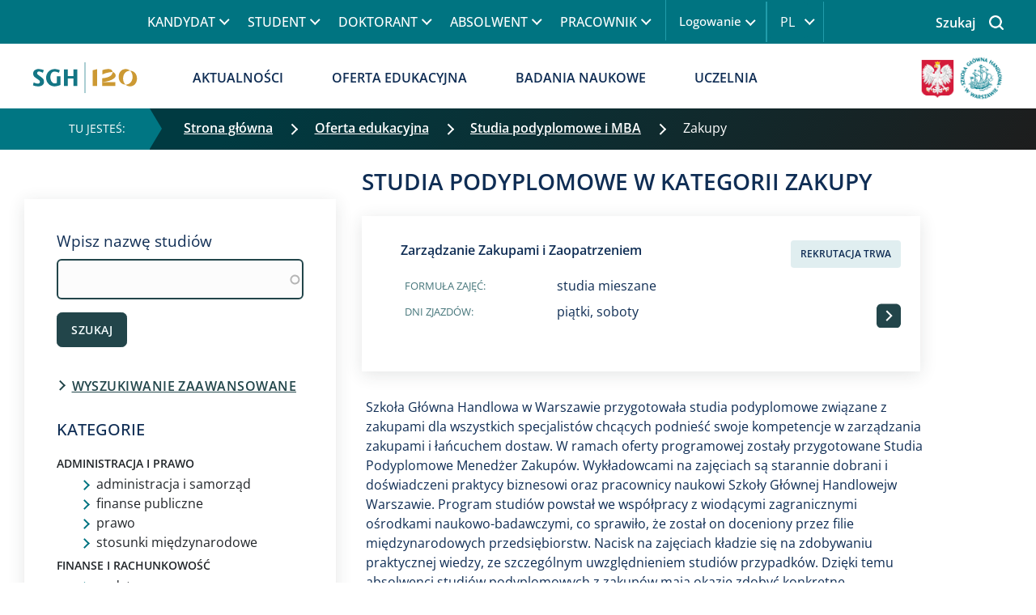

--- FILE ---
content_type: text/html; charset=UTF-8
request_url: https://www.sgh.waw.pl/studia-podyplomowe-i-mba/zarzadzanie/zakupy
body_size: 49019
content:
  <!DOCTYPE html>
  <html lang="pl" dir="ltr" prefix="og: https://ogp.me/ns#">
    <head>
      <meta charset="utf-8" />
<noscript><style>form.antibot * :not(.antibot-message) { display: none !important; }</style>
</noscript><meta name="description" content="Studia podyplomowe z kategorii zakupy - wybierz prestiżową uczelnię SGH oraz dedykowane programy nauczania, przygotowany pod oczekiwania biznesu i rynku pracy." />
<link rel="canonical" href="https://www.sgh.waw.pl/studia-podyplomowe-i-mba/zarzadzanie/zakupy" />
<meta name="robots" content="index, follow" />
<meta name="Generator" content="Drupal 10 (https://www.drupal.org)" />
<meta name="MobileOptimized" content="width" />
<meta name="HandheldFriendly" content="true" />
<meta name="viewport" content="width=device-width, initial-scale=1, shrink-to-fit=no" />
<meta http-equiv="x-ua-compatible" content="ie=edge" />
<link rel="icon" href="/sites/sgh.waw.pl/files/favicon_sgh.ico" type="image/vnd.microsoft.icon" />
<link rel="alternate" hreflang="pl" href="https://www.sgh.waw.pl/studia-podyplomowe-i-mba/zarzadzanie/zakupy" />
<link rel="alternate" hreflang="en" href="https://www.sgh.waw.pl/en/categories-of-postgraduate-studies/management/purchasing" />
<script>window.a2a_config=window.a2a_config||{};a2a_config.callbacks=[];a2a_config.overlays=[];a2a_config.templates={};</script>

      <script type="text/javascript" data-cmp-ab="1" src="https://cdn.consentmanager.net/delivery/autoblocking/d3d52a7be2b8.js" data-cmp-host="c.delivery.consentmanager.net" data-cmp-cdn="cdn.consentmanager.net" data-cmp-codesrc="1"></script>
      <title>zakupy - studia podyplomowe | SGH | Szkoła Główna Handlowa w Warszawie</title>
      <link rel="stylesheet" media="all" href="/sites/sgh.waw.pl/files/css/css_1MOMk-DV9jnP54rsPj1SL8_BXJGwyDw_wgLU3tdT85k.css?delta=0&amp;language=pl&amp;theme=sghb&amp;include=[base64]" />
<link rel="stylesheet" media="all" href="/sites/sgh.waw.pl/files/css/css_1BPmPDtNL5YVJ6RaUyeoFsbpcwcj7KRcJmiN9DF4h_I.css?delta=1&amp;language=pl&amp;theme=sghb&amp;include=[base64]" />
<link rel="stylesheet" media="print" href="/sites/sgh.waw.pl/files/css/css_OfSw827mEg4-vTrwiv1Qe2XLaggsChw1hKYFh755guI.css?delta=2&amp;language=pl&amp;theme=sghb&amp;include=[base64]" />
<link rel="stylesheet" media="all" href="/sites/sgh.waw.pl/files/css/css_-uxqWncy5bplItv8pOO3xGE4Kswt9Yd43PddPIZTT3A.css?delta=3&amp;language=pl&amp;theme=sghb&amp;include=[base64]" />

      
      <meta name="google-site-verification" content="Y19Ad0_Q7EgMvNmdYpAldx1ugnXVSzQBbv957I88xMg" />
      <style>
    .col, .col-1, .col-10, .col-11, .col-12, .col-2, .col-3, .col-4, .col-5, .col-6, .col-7, .col-8, .col-9,
    .col-auto, .col-lg, .col-lg-1, .col-lg-10, .col-lg-11, .col-lg-12, .col-lg-2, .col-lg-3, .col-lg-4, .col-lg-5, .col-lg-6, .col-lg-7, .col-lg-8, .col-lg-9, .col-lg-auto,
    .col-md, .col-md-1, .col-md-10, .col-md-11, .col-md-12, .col-md-2, .col-md-3, .col-md-4, .col-md-5, .col-md-6, .col-md-7, .col-md-8, .col-md-9, .col-md-auto,
    .col-sm, .col-sm-1, .col-sm-10, .col-sm-11, .col-sm-12, .col-sm-2, .col-sm-3, .col-sm-4, .col-sm-5, .col-sm-6, .col-sm-7, .col-sm-8, .col-sm-9, .col-sm-auto, 
    .col-xl, .col-xl-1, .col-xl-10, .col-xl-11, .col-xl-12, .col-xl-2, .col-xl-3, .col-xl-4, .col-xl-5, .col-xl-6, .col-xl-7, .col-xl-8, .col-xl-9, .col-xl-auto {
        position: relative;
        width: 100%;
        padding-right: 20px;
        padding-left: 20px;
    }
    .clearfix::after {
      display: table;
      clear: both;
      content: '';
    }
    .dd-menu .dropdown-toggle:after{
      display: none!important;
    }
    .mm-btn--close:before {
      font-size: 30px;
      color: #0F2D54;
    }
    .mm-navbar--tabs {
      color: #0F2D54;
    }
    .visually-hidden {
      overflow: hidden;
      clip: rect(1px 1px 1px 1px);
      width: 1px;
      height: 1px;
      word-wrap: normal;
      position: absolute !important;
    }
    .fa-bars svg {
        fill: #007481;
        width: 22px;
    }
    .sr-only {
      position: absolute;
      width: 1px;
      height: 1px;
      padding: 0px;
      margin: -1px;
      overflow: hidden;
      clip: rect(0px 0px 0px 0px);
      border: 0px;
    }
    .skip-link {
      left: 50%;
      -webkit-transform: translateX(-50%);
      z-index: 50;
      background-color: rgba(0, 0, 0, 0.6);
      font-size: 0.94em;
      line-height: 1.7em;
      padding: 1px 10px 2px;
      border-top-left-radius: 0px;
      border-top-right-radius: 0px;
      border-bottom-right-radius: 10px;
      border-bottom-left-radius: 10px;
      border-bottom-width: 0px;
      outline: rgb(0, 0, 0);
      background-position: initial;
      background-repeat: initial;
    }
    *,
    ::after,
    ::before {
      box-sizing: border-box;
    }
    html {
      font-family: sans-serif;
      line-height: 1.15;
    }
    header, nav, section {
      display: block;
    }
    body {
      font-family: 'Open Sans', sans-serif;
      font-size: 16px;
      line-height: 24px;
      font-weight: normal;
      color: #0F2D54;
      margin: 0;
    }
    h1, h2 {
      margin-top: 0px;
      margin-bottom: 0.5rem;
      font-weight: 500;
      line-height: 1.2;
    }
    h1 {
      color: rgb(15, 45, 84);
      font-size: 28px;
      text-transform: uppercase;
      line-height: 36px;
      font-weight: 600;
      max-width: 1200px;
      margin: 0px auto;
       padding-top: 20px;
    }
    h2 {
      color: rgb(15, 45, 84);
      text-transform: uppercase;
      line-height: 27px;
      max-width: 1200px;
      margin-left: auto;
      margin-right: auto;
    }
    h2, .header-two, .ui-accordion-content p.header-two, .viewsreference--view-title {
      font-size: 20px;
    }
    h3.title, h3.title-m {
    color: #0f2d54;
    font-weight: normal;
    font-size: 16px;
    line-height: 24px;
}
 h3.title {
  font-weight: 600;
  line-height: 23px;
 }
    p {
      margin-top: 0px;
      margin-bottom: 1rem;
    }
    a {
      color: #22454A;
      text-decoration: none;
      background-color: transparent;
    }
    main .layout--twocol-section p a {
      color: #22454A;
    text-transform: uppercase;
    font-weight: 600;
    text-decoration: underline;
    text-underline-offset: 6px;
    line-height: 1.8;
    }
     main .layout--twocol-section p a:hover {
      color: #097481;
    }
    img {
      vertical-align: middle;
      border-style: none;
    }
    label {
      display: inline-block;
      margin-bottom: 0.5rem;
    }
    button {
      border-top-left-radius: 0px;
      border-top-right-radius: 0px;
      border-bottom-right-radius: 0px;
      border-bottom-left-radius: 0px;
    }
    button, input {
      margin: 0px;
      font-family: inherit;
      font-size: inherit;
      line-height: inherit;
    }
    button, input {
      overflow: visible;
    }
    button {
      text-transform: none;
    }
    [type="submit"], button {
      -webkit-appearance: button;
    }
    .taxonomy-more a {
       font-size: 16px;
    }
    fieldset {
      min-width: 0px;
      padding: 0px;
      margin: 0px;
      border: 0px;
    }
    *::-webkit-file-upload-button {
      font-family: inherit;
      font-size: inherit;
      font-style: inherit;
      font-variant: inherit;
      font-weight: inherit;
      line-height: inherit;
      -webkit-appearance: button;
    }
    .img-fluid {
      max-width: 100%;
      height: auto;
    }
    .container {
      width: 100%;
      padding-right: 15px;
      padding-left: 15px;
      margin-right: auto;
      margin-left: auto;
    }
    @media screen and (min-width: 1366px) {
      .container, .container-vs, .container-sm, .container-md, .container-lg, .container-xl {
          max-width: 1366px;
      }
    }
    .row {
        display: -ms-flexbox;
        display: flex;
        -ms-flex-wrap: wrap;
        flex-wrap: wrap;
          margin-right: -15px;
      margin-left: -15px;
    }
    .form-control {
      border: 2px solid #22454A;
      background-color: #FCFCFC;
      height: 50px;
    }
    .form-control::-webkit-input-placeholder {
      color: rgb(108, 117, 125);
      opacity: 1;
    }
    .form-row {
      margin-right: -5px;
      margin-left: -5px;
    }
    .btn-primary {
      color: rgb(255, 255, 255);
      background-color: rgb(0, 123, 255);
      border-color: rgb(0, 123, 255);
    }
    
    .btn-shadow {
        -webkit-box-shadow: 0px 0px 15px 1px rgb(0 0 0 / 10%);
        box-shadow: 0px 0px 15px 1px rgb(0 0 0 / 10%);
        background-color: #ffffff;
        color: #223639;
        text-transform: uppercase;
        font-weight: bold;
    }
    
    .btn-big {
        padding: 20px;
    }
    
    .btn-full {
        width: 100%;
        text-align: center;
        display: flex;
        flex-direction: row;
        justify-content: space-between;
    }
    .dropdown {
      position: relative;
    }
    .dropdown-toggle {
      white-space: nowrap;
    }
    .menu-log .dropdown-toggle::after {
      border-top: unset;
      border-left: initial;
    }
    .dropdown-menu {
      position: absolute;
      top: 100%;
      left: 0px;
      z-index: 1000;
      display: none;
      float: left;
      min-width: 10rem;
      padding: 0.5rem 0px;
      margin: 0.125rem 0px 0px;
      font-size: 1rem;
      color: rgb(33, 37, 41);
      text-align: left;
      list-style: none;
      background-color: rgb(255, 255, 255);
      background-clip: padding-box;
      border: 1px solid rgba(0, 0, 0, 0.14902);
      border-top-left-radius: 0.25rem;
      border-top-right-radius: 0.25rem;
      border-bottom-right-radius: 0.25rem;
      border-bottom-left-radius: 0.25rem;
    }
    .nav {
      list-style: none;
    }
    .navbar {
      position: relative;
      padding: 0.5rem 1rem;
    }
    .navbar-brand {
      display: inline-block;
      padding-top: 0.3125rem;
      padding-bottom: 0.3125rem;
      margin-right: 1rem;
      font-size: 1.25rem;
      line-height: inherit;
      white-space: nowrap;
    }
    .navbar-nav {
      padding-left: 0px;
      margin-bottom: 0px;
      list-style: none;
    }
    @media screen and (min-width: 992px){
      #header-menu,
      #header-menu .navbar-nav {
        height: 54px;
        margin-top: 0;
      }
      .navbar-brand img {
        width: 88px;
        height: 35px;
      }
      .black-version .navbar-brand img {
        width: 110px;
        height: auto;
      }
      .navbar-nav {
        display: flex;
        flex-direction: row;
        align-items: center;
      }
    }
    @media screen and (min-width: 1200px){
      #header-menu,
      #header-menu .navbar-nav {
        height: 80px;
        margin-top: 0;
      }
       .black-version .navbar-brand img {
        width: 73px;
        height: 30px;
      }
    }
    .navbar-nav .nav-link {
      padding-right: 0px;
      padding-left: 0px;
    }
    .navbar-nav .dropdown-menu {
      position: static;
      float: none;
    }
    .align-top {
      vertical-align: top !important;
    }
    .clearfix::after {
      display: block;
      clear: both;
      content: '';
    }
    .d-inline-block {
      display: inline-block !important;
    }
    .position-relative {
      position: relative !important;
    }
    .sr-only {
      position: absolute;
      width: 1px;
      height: 1px;
      padding: 0px;
      margin: -1px;
      overflow: hidden;
      clip: rect(0px 0px 0px 0px);
      white-space: nowrap;
      border: 0px;
    }
    .mb-3 {
      margin-bottom: 1rem !important;
    }
    .mt-lg-5, .my-lg-5 {
        margin-top: 3rem!important;
    }
    .p-0 {
      padding: 0px !important;
    }
    .px-0 {
      padding-right: 0px !important;
    }
    .px-0 {
      padding-left: 0px !important;
    }
    .py-4 {
      padding-top: 1.5rem !important;
    }
    .py-4 {
      padding-bottom: 1.5rem !important;
    }
    p {
      margin-top: 2rem;
      margin-bottom: 1rem;
    }
  
    .field__label {
      font-weight: 600;
    }
    label {
      margin-bottom: 10px;
    }
    li {
      list-style-type: none;
    }
    input::-webkit-input-placeholder {
      color: rgb(0, 116, 129);
    }
    .language-link--untranslated {
      display: none;
    }
    .header-special {
      background-color: #007481;
    }
    @media screen and (max-width: 991px) {
      header.header-special > .container-inner {
          padding: 0;
      }
    }
    .region-header-special {
      margin: 0px auto !important;
    }
    .form-item-search-api-fulltext label,
    .form-type-search-api-autocomplete label {
      font-size: 19px;
    }
    .kategorie-podyplomowe .form-type-search-api-autocomplete label {
    font-size: 14px;
    }
    .button {
      font-size: 14px;
      letter-spacing: 0.56px;
      text-transform: uppercase;
      font-weight: 600;
      border-top-left-radius: 0.4rem;
      border-top-right-radius: 0.4rem;
      border-bottom-right-radius: 0.4rem;
      border-bottom-left-radius: 0.4rem;
      padding: 10px 0px 10px 20px;
      color: rgb(246, 254, 255);
      background-color: #22454A;
      border: 1px solid #22454A;
      text-align: initial;
    }
    .button {
      padding: 10px 17px;
    }
    @media screen and (max-width: 1366px) {
      html {
        overflow-x: hidden;
      }
      .baner-top > .container {
        max-width: 100%;
      }
    }
    @media screen and (max-width: 1200px) {
      .baner-top > .container {
        padding: 0px 20px;
      }
    }
    @media screen and (max-width: 576px) {
      p {
        margin-top: 1rem;
        margin-bottom: 1rem;
      }
    }
    .row {
      margin-right: -20px;
      margin-left: -20px;
    }
    @media screen and (min-width: 1200px) {
     .row {
      margin-right: -15px;
      margin-left: -15px;
     }
    }
    .container-inner {
      padding: 0px 20px;
      width: 100%;
    }
    @media all and (min-width: 1200px){
        .container-inner {
            margin: 0 auto;
            padding: 0 12px;
            max-width: 1224px;
        }
        .view-row .view-content {
            margin: 0 -12px 0 -12px;
        }
    }
    div#menu-main {
        flex: 0 0 100%;
        flex-grow: 1;
        flex-shrink: 0;
    }
    body.mm-wrapper {
      overflow-x: unset;
    }
    .mmenu-top {
      display: none;
    }
    .mmenu-main {
      display: none;
    }
    .mmenu-log {
      display: none;
    }
.menu-log {
    position: relative;
    margin: 2px 17px 2px 0;
    display: flex;
    align-items: center;
    border-right: 1.5px solid #219dab;
}
    .menu-log ul ul {
      display: none;
    }
    .menu-log .menu li {
      font-size: 14.5px;
      line-height: 1.4em;
    }
    .menu-log .menu-item--expanded {
      position: relative;
    }
    .search-top label {
	    justify-content: flex-end;
      min-width: 155px;
    }
    span.mh-text {
      text-transform: uppercase;
      font-family: 'Open Sans';
      font-size: 16px;
      margin: 8px;
      font-weight: 600;
      align-items: center;
      color: #007481;
    }
    nav.navbar.navbar-expand-md {
      padding: 0px !important;
    }
    .navbar-nav .dropdown-menu {
      position: absolute;
    }
    .dd-menu .dropdown-menu {
      padding: 0 5px;
    }
    .dd-menu > ul > li > .dropdown-menu {
      min-width: 80%;
    }
    .dd-menu .dropdown-menu .dropdown-item {
      padding: 0px;
      white-space: normal;
    }
    .dd-menu .dropdown-menu {
      top: calc(100% - 5px);
      max-height: 600px !important;
    }
    .dd-menu .dropdown {
      position: inherit;
    }
    .dd-menu .navbar-nav > li > a,
    .dd-menu .navbar-nav > li > span {
      padding: 28px 30px;
      text-transform: uppercase;
      color: #0F2D54;
      font-weight: 600;
      position: relative;
    }
    .dd-menu.menu-top .navbar-nav > li > a,
    .dd-menu.menu-top .navbar-nav > li > span {
      font-weight: 500;
    }
    .dd-menu .navbar-nav > li.dropdown > a,
    .dd-menu .navbar-nav > li.dropdown > span {
      padding-right: 50px;
    }
    .dd-menu .navbar-nav > li.dropdown > a::before,
    .dd-menu .navbar-nav > li.dropdown > span::before {
      content: ' ';
      border-width: 0px 1.5px 1.5px 0px;
      display: inline-block;
      padding: 3.5px;
      margin: 0px 10px;
      -webkit-transform: rotate(45deg);
      position: absolute;
      top: 33px;
      right: 20px;
    }
    @media screen and (max-width: 1200px) {
      .dd-menu .navbar-nav > li.dropdown > a,
      .dd-menu .navbar-nav > li.dropdown > span {
        padding-right: 30px;
      }
      .dd-menu .navbar-nav > li.dropdown > a::before,
      .dd-menu .navbar-nav > li.dropdown > span::before {
        right: 0px;
      }
    }
    .dd-menu.menu-top {
      position: relative;
      padding-right: 1rem;
      margin-left: calc(12% - 22px);
    }
    
    .dd-menu.menu-top::after {
      background-color: rgb(33, 157, 171);
      width: 1px;
      height: 50px;
      content: ' ';
      position: absolute;
      top: 0px;
      right: 0px;
      background-position: initial;
      background-repeat: initial;
    }
    .dd-menu.menu-top .navbar-nav > li > a,
    .dd-menu.menu-top .navbar-nav > li > span {
      color: rgb(255, 255, 255);
      padding: 15px 20px;
    }
    .dd-menu.menu-top .dropdown-menu {
      top: 100%;
    }
    .dd-menu.menu-top .navbar-nav > li.dropdown > a::before,
    .dd-menu.menu-top .navbar-nav > li.dropdown > span::before {
      border-right-width: 1.5px;
      border-right-style: solid;
      border-right-color: rgb(255, 255, 255);
      border-bottom-width: 1.5px;
      border-bottom-style: solid;
      border-bottom-color: rgb(255, 255, 255);
      top: 20px;
      right: -5px;
    }
    .dd-menu .navbar-nav > li > .dropdown-menu > li > ul > li > ul > li > a {
      background-color: rgb(214, 232, 234);
      background-position: initial;
      background-repeat: initial;
    }
    .dd-menu .navbar-nav > li a.en-only,
    .dd-menu .navbar-nav > li > .dropdown-menu li a.en-only {
      display: none;
    }
    @media (max-width: 992px) {
      .menu-main {
        display: none;
      }
      .menu-top {
        display: none;
      }
    }
    .menu-log > ul > li > span {
      color: rgb(255, 255, 255);
    }
     .slider-main {
      border-top-width: 1px;
      border-top-style: solid;
      border-top-color: rgb(224, 224, 224);
      position: relative;
    }
    .region-banner-top {
      width: 100%;
    }
    .media--view-mode-hero-image .field--name-field-media-image img {
        margin-bottom: 0;
        width: 100%;
      }
    
    ol.breadcrumb {
        margin-top: initial;
    }
    
    .block-system-breadcrumb-block {
        width: 100%;
        background: linear-gradient(120deg, rgba(0, 58, 65, 1) 10%, rgba(29, 29, 29, 1) 100%);
    }
    
    ol.breadcrumb .breadcrumb-item {
        overflow: inherit;
        max-width: 100%;
        white-space: nowrap;
    }
    
    ol.breadcrumb .breadcrumb-item:first-letter {
        text-transform: uppercase;
    }
    
    .block-system-breadcrumb-block.blue-bar,
    .blue-bar .breadcrumb {
        background: #0a447f;
    }
    
    .block-system-breadcrumb-block.purple-bar,
    .purple-bar .breadcrumb {
        background: #4b2c69;
    }
    
    .breadcrumb {
        background: linear-gradient(120deg, rgba(0, 58, 65, 1) 10%, rgba(29, 29, 29, 1) 100%);
        color: #fff;
        border-radius: 0;
        font-size: 16px !important;
        align-items: center;
        position: relative;
        padding: 12px 0 5px 2rem;
    }
    
    .block-system-breadcrumb-block:before {
        background-color: #007683;
        color: #fff;
        padding: 13px 30px 14px 85px;
        display: inline-block;
        font-size: 14px;
        text-transform: uppercase;
        float: left;
    }
    .breadcrumb-item.active {
    color: inherit;
  }
    .block-system-breadcrumb-block.blue-bar::before {
        background-color: #0156AB;
    }
    
    .block-system-breadcrumb-block.purple-bar::before {
        background-color: #5F338B;
    }
    
    .breadcrumb::before {
        content: '';
        width: 0;
        height: 0;
        border-style: solid;
        border-width: 25px 0 25px 15px;
        border-color: transparent transparent transparent #007683;
        position: absolute;
        left: 0px;
        top: 0;
    }
    
    .blue-bar .breadcrumb::before {
        border-color: transparent transparent transparent #0156AB;
    }
    
    .purple-bar .breadcrumb::before {
        border-color: transparent transparent transparent #5F338B;
    }
    
    .lang-pl .block-system-breadcrumb-block:before,
    .lang-pl .block-system-breadcrumb-block:before {
        content: 'TU JESTEŚ:';
    }
    
    .lang-en .block-system-breadcrumb-block:before,
    .lang-all .block-system-breadcrumb-block:before {
        content: 'You are here:';
    }
    
    .breadcrumb li a {
        color: #fff;
        text-decoration: underline;
        display: inline-block;
        font-weight: 600;
    }
     .breadcrumb li:last-child a {
        font-weight: initial;
        text-decoration: unset;
        cursor: unset;
    }
    .breadcrumb li {
        display: inline-block;
        margin-bottom: 10px;
    }
    
    .breadcrumb li:first-child {
        padding-left: 10px;
    }
    
    .breadcrumb-item+.breadcrumb-item::before {
        display: none;
    }
    
    .breadcrumb-item:not(:last-child)::after {
        display: inline-block;
        border: solid #fff;
        content: "";
        border-width: 0 1.5px 1.5px 0;
        padding: 4px;
        margin: 0 15px;
        transform: rotate(-45deg);
        -webkit-transform: rotate(-45deg);
    }
    @media screen and (max-width: 991px) {
        .block-system-breadcrumb-block nav {
            width: auto;
            overflow-x: scroll;
            height: 100%;
            overscroll-behavior-x: contain;
            scroll-snap-type: x proximity;
        }
        .breadcrumb {
            flex-wrap: nowrap;
            padding: 10px 20px;
            background-color: transparent;
            margin-bottom: 0;
            background: unset;
            flex-direction: row;
        }
        .breadcrumb li {
            padding: 5px 15px 5px 0px !important;
            margin-bottom: 0;
        }
        .block-system-breadcrumb-block::before,
        .breadcrumb::before {
            display: none;
        }
        .breadcrumb li:first-child {
            display: none;
        }
        .breadcrumb li:nth-child(2):before {
            display: inline-block;
            border: solid #fff;
            content: "";
            border-width: 0 1.5px 1.5px 0;
            padding: 4px;
            margin-right: 15px;
            transform: rotate(-45deg);
            -webkit-transform: rotate(-45deg);
        }
        .breadcrumb-item:last-child {
            scroll-snap-align: end;
        }
        .breadcrumb-item:not(:last-child)::after {
            margin: 0 0 0 10px;
        }
    }
    @media screen and (max-width: 767px) {
         .breadcrumb:before {
            margin-right: 15px;
        }
    }
    @media screen and (min-width: 1350px){
      .lang-pl .path-frontpage .region-banner-top {
        min-height: 1248px;
      }
      .slider-main .slider-text-wrapper {
        min-width: 573px;
        min-height: 347px;
      }
      .slider-main, .slider-main .field-name-field-image,
      .slider-main .field-name-field-image img {
        height: 445px;
        width: 100%;
      }
      .media--view-mode-hero-image .field--name-field-media-image {
        min-height: 319px;
      }
      .paragraph--type-sekcja-2-6-sg .field--name-field-media-image img {
        width: 847px;
        height: 565px;
      }
    }
    .slider-slick-nav {
      height: 92px;
        border-bottom: 1px solid #d3e1ef;
        border-top: 1px solid #d3e1ef;
        overflow: hidden;
    }
    .slider-slick-nav .title-nav {
      color: #15626B;
        font-weight: 600;
        line-height: 22px;
        display: flex;
        justify-content: center;
        flex-direction: column;
        height: 86px;
        font-size: 16px;
    }
    div#block-sghb-przelacznikwersjijezykowej .content a {
      color: rgb(255, 255, 255);
      margin: 2px;
    }
    #block-sghb-przelacznikwersjijezykowej::after {
      background-color: rgb(33, 157, 171);
      width: 1px;
      height: 50px;
      content: ' ';
      position: absolute;
      top: 2px;
      right: 0px;
      background-position: initial;
      background-repeat: initial;
    }
    .menu-lang a.language-link {
        width: 35px;
        height: 25px;
        display: block;
        text-align: center;
        text-transform: uppercase;
    }
    
    .links .nav-link a {
      text-decoration: none;
    }
    .links .nav-link.is-active {
      display: block;
    }
    .menu-mobile-icon {
      position: absolute;
      top: 8px;
      right: 15px;
      z-index: 100;
    }
    @media screen and (min-width: 1201px) {
      .menu-mobile-icon {
        display: none;
      }
    }
    .mmenu-lang {
      display: none;
    }
    .mmenu-lang .links a {
      padding-left: 15px;
      padding-top: 3px;
      text-transform: uppercase;
      line-height: 2em;
      color: rgb(255, 255, 255) !important;
      display: block;
    }
    .kategorie-podyplomowe img {
        width: 60px;
        height: 60px;
    }
    .toggle-header-search {
      float: right;
      position: absolute;
      right: -15px;
      z-index: 1000;
    }
    .search-top .form-row {
      display: flex;
      justify-content: space-between;
      margin: 0;
    }
    
    .search-top {
      max-height: 54px;
    }
    
    @media (min-width: 1200px) {
      .search-top {
        width: 100%;
        position: relative;
      }
      .search-top input {
        max-width: none;
      }
      .toggle-header-search.otworz::after {
        color: rgb(255, 255, 255);
      }
      .search-top input {
        max-width: 0px;
      }
      .form-control {
        color: rgb(0, 116, 129);
      }
    }
    @media (min-width: 1280px) {
    .search--wrapper .content {
      margin-left: calc(13% - 23px);
    }
    }
    .toggle-header-search.otworz {
        display: flex;
        align-items: center;
        flex-direction: row-reverse;
        padding-left: 20px;
        color: rgb(255, 255, 255);
        cursor: pointer;
        font-weight: 600;
    }
    @media (max-width: 1170px) {
      .dd-menu.menu-top {
        margin-left: 0px;
      }
      .toggle-header-search.otworz {
        padding-left: 0px;
      }
    }
    .otworz::before,
    .zamknij::before {
      content: ' ';
      width: 45px;
      height: 50px;
      position: relative;
      display: inline-block;
      float: right;
      color: rgb(85, 85, 85);
      margin-left: 5px;
    }
    .zamknij::before {
      min-width: 45px;
      background-image: url(/themes/custom/sghb/icon/close-button-white-thick.png);
      background-position: 50% 50%;
      background-repeat: no-repeat no-repeat;
      background-color: transparent;
      padding: 5px;
      background-size: 16px 16px;
    }
    .otworz::before {
      background-image: url(/themes/custom/sghb/icon/search-free-icon-font.png) !important;
      background-position: 45% 49% !important;
      background-repeat: no-repeat no-repeat !important;
      background-size: 18px 18px;
    }
      @media (min-width: 992px) {
      .toggle-header-search {
          top: -51px;
      }
      }
    @media (max-width: 992px) {
      .otworz::before {
    background-image: url(/themes/custom/sghb/icon/search-free-icon-font-zielona.png) !important;
    }
      .toggle-header-search.otworz,
      .toggle-header-search.zamknij {
        top: -51px;
        right: 110px;
      }
    }
    @media (max-width: 992px) {
      .toggle-header-search {
        float: right;
        position: absolute;
        z-index: 1000;
      }
      .toggle-header-search.otworz::after {
        color: rgb(33, 157, 171);
      }
      .search-top {
        width: 100%;
        position: absolute;
        margin-top: 54px;
        z-index: 100;
        left: 0;
      }
      .zamknij::before {
        background-image: url(/themes/custom/sghb/icon/close-button-green-thick.png);
      }
    }
    @media (max-width: 660px) {
      .toggle-header-search {
        right: 125px;
      }
    }
   @media (max-width: 480px) {
      .toggle-header-search.otworz,
      .toggle-header-search.zamknij {
        right: 102px;
      }
    }
    .search-top .js-form-item-search-api-fulltext {
      display: flex;
    margin: 0 !important;
    align-items: center;
    background: #003137;
    display: none;
    width: 55%;
    }
    .search-top .search--wrapper.active .js-form-item-search-api-fulltext {
      display: inherit;
    }
    .search-top label {
      font-size: 16px;
    color: #fff;
    padding: 0 1em 0 2em;
    display: flex;
    height: 100%;
    align-items: center;
    background-color: #005b66;
    margin: 0;
    min-width: 160px;
    height: 50px;
    }
    .search-top button {
    text-indent: -200px;
    overflow: hidden;
    border: 0px;
    height: 50px;
    min-width: 60px;
    background: url(/themes/custom/sghb/icon/search-free-icon-font.png);
    background-position: 50% 50%;
    background-repeat: no-repeat no-repeat;
    background-color: transparent;
    padding: 5px;
    background-size: 18px 18px;
    }
    .search-top #edit-actions {
    padding: 0px;
    width: 60px;
    margin-bottom: 0px !important;
    display: flex;
    justify-content: center;
    align-items: center;
    }
    .search-top fieldset {
      padding-top: 3px;
      margin: 0px !important;
      width: calc(100% - 60px) !important;
    }
    .search-top input {
      color: #fff !important;
      border-color: rgb(0, 116, 129);
      font-size: 14.5px;
      background-image: none !important;
    }
    .search-top .form-control {
      border: 0px;
      color: rgb(255, 255, 255) !important;
    }
    .mobile-search-icon {
      color: rgb(0, 116, 129);
    }
    .search-top input::-webkit-input-placeholder {
      color: #fff !important;
    }
     @media (max-width: 600px) {
      .search-top .js-form-item-search-api-fulltext {
        width: 85%;
      }
    }
     @media (max-width: 400px) {
      .search-top .js-form-item-search-api-fulltext {
        width: 81%;
      }
      .search-top label {
        font-size: 15px;
        padding-left: 15px;
        min-width: 100px;
      }
    }
    @media (max-width: 991px) {
      .path-frontpage .block > h2 {
        margin-bottom: 1rem !important;
      }
    }
    div#block-sghb-przelacznikwersjijezykowej {
      z-index: 1;
      position: relative;
      width: 53px;
    }
    div#navigation-container {
      max-width: 1200px;
      margin: 0px auto;
    }
    a.navbar-brand {
      max-width: 88px;
      margin-top: 20px;
      width: 88px;
      margin-bottom: 0px;
      margin-right: 0px;
      max-height: 35px;
      overflow: hidden;
      padding: 0px;
      text-align: center;
      position: absolute;
      left: 0px;
      line-height: 0 !important;
    }
      .black-version a.navbar-brand {
        max-width: 110px;
    width: auto;
    max-height: fit-content;
  }
    @media screen and (max-width: 991px) {
      a.navbar-brand {
        margin-top: 17px;
      }
    }
    .dd-menu.menu-main {
      margin-left: calc(17.42% - 63px);
      max-width: 75%;
      flex-grow: 1;
    }
    @media screen and (max-width: 1200px) {
      .dd-menu.menu-main {
        margin-left: 165px;
      }
    }
    @media screen and (max-width: 1200px) {
      #block-loga {
        display: none;
      }
      a.navbar-brand {
        max-width: 55px;
      }
    }
    div#block-loga img {
      margin: 5px 0px 0px;
    }
    div#block-loga .field--type-image {
      text-align: center;
    }
    div#navigation-container {
      margin: 0px;
    }
    section.row.region.region-nav-main {
      margin: 0px;
    }
    @media screen and (max-width: 992px) {
      .region-header-special {
        background-color: rgb(255, 255, 255);
      }
    }
    .slider-slick-main .view-content {
      overflow: hidden;
    }
    @media screen and (min-width: 992px) {
      .slider-slick-main .view-content {
        max-height: 444px;
      }
      .kal-sg.bs-region--right {
        padding-left: 5%;
	    }
    }
    @media (max-width: 991px) and (min-width: 768px) {
      .slider-slick-main .view-content {
        max-height: 322px;
      }
    }
    @media (max-width: 767px) {
      .slider-slick-main .view-content {
        max-height: 500px;
      }
    }
    @media (max-width: 991px) {
      .slider-text-wrapper {
        padding: 35px calc(8.5% - 44px);
        width: 60%;
      }
    }
    .slider-text-wrapper p {
      margin: 1rem 0px;
    }
    @media (max-width: 767px) {
      .slider-text-wrapper {
        position: relative;
        background-color: rgb(255, 255, 255);
        width: 100%;
        height: auto;
        color: rgb(39, 66, 101);
        max-height: 1000px;
        top: 0px;
        padding: 20px;
        background-position: initial;
        background-repeat: initial;
      }
      	.zzycia-kal-sg {
		flex-direction: column;
	}
	.zzycia-kal-sg, .zzycia {
		padding-right: 0 !important;
	}
	.kal-sg {
		padding: 0 !important;
	}
	.paragraph--type-meritum-pl .rest-item {
		padding-left: 0 !important;
	}
    }
    .form-row > fieldset,
    .form-row > div {
      padding-right: 5px;
      padding-left: 5px;
      width: auto;
      max-width: none;
    }
    @media (max-width: 992px) {
      .navigation {
        display: none;
      }
    }
    @media (min-width: 1350px) {
      .meritum .swipe-slick {
        flex-wrap: nowrap;
     }
      .meritum .swipe-slick .rest-item picture,
      .meritum .swipe-slick .rest-item img {
        height: 213px;
        width: 370px;
        margin-bottom: 22px;
        display: block;
      }
    }
    .meritum .bg-blue-light {
      position: relative;
      background-color: #eef3f5;
        padding: 40px 5%;
    }
    .meritum h2 {
      margin-bottom: 25px;
    }
    .meritum .more {
        margin-top: auto;
    }
    .meritum .more-all {
        top: 41px;
        right: 90px;
    }
    @media (min-width: 560px) {
      .more-all {
        position: absolute;
        top: 0;
        right: 20%;
      }
      	.paragraph--type-meritum-pl .more.more-all,
        .paragraph--type-meritum-en .more.more-all {
          position: absolute;
          right: 7%;
          top: 5%;
      }
      .kal-sg .more.desktop {
	        text-align: right;
        }
    }
     @media (min-width: 768px) {
        .zzycia .more-all {
          right: 0;
          top: 0;
        }
    }
    .card {
      border: 0;
    }
    /* open-sans-300 - latin-ext_latin */
    @font-face {
    font-family: 'Open Sans';
    font-style: normal;
    font-weight: 300;
    src: url('/themes/custom/sghb/fonts/open-sans-v27-latin-ext_latin-300.eot'); /* IE9 Compat Modes */
    src: local(''),
    url('/themes/custom/sghb/fonts/open-sans-v27-latin-ext_latin-300.eot?#iefix') format('embedded-opentype'), /* IE6-IE8 */
    url('/themes/custom/sghb/fonts/open-sans-v27-latin-ext_latin-300.woff2') format('woff2'), /* Super Modern Browsers */
    url('/themes/custom/sghb/fonts/open-sans-v27-latin-ext_latin-300.woff') format('woff'), /* Modern Browsers */
    url('/themes/custom/sghb/fonts/open-sans-v27-latin-ext_latin-300.ttf') format('truetype'), /* Safari, Android, iOS */
    url('/themes/custom/sghb/fonts/open-sans-v27-latin-ext_latin-300.svg#OpenSans') format('svg'); /* Legacy iOS */
    font-display: swap;
    }
    /* open-sans-regular - latin-ext_latin */
    @font-face {
    font-family: 'Open Sans';
    font-style: normal;
    font-weight: 400;
    src: url('/themes/custom/sghb/fonts/open-sans-v27-latin-ext_latin-regular.eot'); /* IE9 Compat Modes */
    src: local(''),
    url('/themes/custom/sghb/fonts/open-sans-v27-latin-ext_latin-regular.eot?#iefix') format('embedded-opentype'), /* IE6-IE8 */
    url('/themes/custom/sghb/fonts/open-sans-v27-latin-ext_latin-regular.woff2') format('woff2'), /* Super Modern Browsers */
    url('/themes/custom/sghb/fonts/open-sans-v27-latin-ext_latin-regular.woff') format('woff'), /* Modern Browsers */
    url('/themes/custom/sghb/fonts/open-sans-v27-latin-ext_latin-regular.ttf') format('truetype'), /* Safari, Android, iOS */
    url('/themes/custom/sghb/fonts/open-sans-v27-latin-ext_latin-regular.svg#OpenSans') format('svg'); /* Legacy iOS */
    font-display: swap;
    }
    /* open-sans-500 - latin-ext_latin */
    @font-face {
      font-family: 'Open Sans';
      font-style: normal;
      font-weight: 500;
      src: url('/themes/custom/sghb/fonts/open-sans-v27-latin-ext_latin-500.eot'); /* IE9 Compat Modes */
      src: local(''),
           url('/themes/custom/sghb/fonts/open-sans-v27-latin-ext_latin-500.eot?#iefix') format('embedded-opentype'), /* IE6-IE8 */
           url('/themes/custom/sghb/fonts/open-sans-v27-latin-ext_latin-500.woff2') format('woff2'), /* Super Modern Browsers */
           url('/themes/custom/sghb/fonts/open-sans-v27-latin-ext_latin-500.woff') format('woff'), /* Modern Browsers */
           url('/themes/custom/sghb/fonts/open-sans-v27-latin-ext_latin-500.ttf') format('truetype'), /* Safari, Android, iOS */
           url('/themes/custom/sghb/fonts/open-sans-v27-latin-ext_latin-500.svg#OpenSans') format('svg'); /* Legacy iOS */
      font-display: swap;
    }
    /* open-sans-600 - latin-ext_latin */
    @font-face {
    font-family: 'Open Sans';
    font-style: normal;
    font-weight: 600;
    src: url('/themes/custom/sghb/fonts/open-sans-v27-latin-ext_latin-600.eot'); /* IE9 Compat Modes */
    src: local(''),
    url('/themes/custom/sghb/fonts/open-sans-v27-latin-ext_latin-600.eot?#iefix') format('embedded-opentype'), /* IE6-IE8 */
    url('/themes/custom/sghb/fonts/open-sans-v27-latin-ext_latin-600.woff2') format('woff2'), /* Super Modern Browsers */
    url('/themes/custom/sghb/fonts/open-sans-v27-latin-ext_latin-600.woff') format('woff'), /* Modern Browsers */
    url('/themes/custom/sghb/fonts/open-sans-v27-latin-ext_latin-600.ttf') format('truetype'), /* Safari, Android, iOS */
    url('/themes/custom/sghb/fonts/open-sans-v27-latin-ext_latin-600.svg#OpenSans') format('svg'); /* Legacy iOS */
    font-display: swap;
    }
    /* open-sans-700 - latin-ext_latin */
    @font-face {
    font-family: 'Open Sans';
    font-style: normal;
    font-weight: 700;
    src: url('/themes/custom/sghb/fonts/open-sans-v27-latin-ext_latin-700.eot'); /* IE9 Compat Modes */
    src: local(''),
    url('/themes/custom/sghb/fonts/open-sans-v27-latin-ext_latin-700.eot?#iefix') format('embedded-opentype'), /* IE6-IE8 */
    url('/themes/custom/sghb/fonts/open-sans-v27-latin-ext_latin-700.woff2') format('woff2'), /* Super Modern Browsers */
    url('/themes/custom/sghb/fonts/open-sans-v27-latin-ext_latin-700.woff') format('woff'), /* Modern Browsers */
    url('/themes/custom/sghb/fonts/open-sans-v27-latin-ext_latin-700.ttf') format('truetype'), /* Safari, Android, iOS */
    url('/themes/custom/sghb/fonts/open-sans-v27-latin-ext_latin-700.svg#OpenSans') format('svg'); /* Legacy iOS */
    font-display: swap;
    }
 </style>      <!-- Facebook Pixel script Code -->
<script>
    !function(f,b,e,v,n,t,s)
    {if(f.fbq)return;n=f.fbq=function(){n.callMethod?
    n.callMethod.apply(n,arguments):n.queue.push(arguments)};
    if(!f._fbq)f._fbq=n;n.push=n;n.loaded=!0;n.version='2.0';
    n.queue=[];t=b.createElement(e);t.async=!0;
    t.src=v;s=b.getElementsByTagName(e)[0];
    s.parentNode.insertBefore(t,s)}(window,document,'script',
    'https://connect.facebook.net/en_US/fbevents.js');
     fbq('init', '914116126241069'); 
    fbq('track', 'PageView');
    </script>
    <!-- End Facebook Pixel script Code -->    </head>
    <body class="layout-no-sidebars page-taxonomy-term-1895 page-vocabulary-studia-podyplomowe-kategorie page-view-taxonomy-term view-page shade-rightcol path-taxonomy lang-pl">
    <div id="mmm-wrapper">
      <a href="#main-content" class="visually-hidden focusable skip-link">
        Przejdź do treści
      </a>
      
        <div class="dialog-off-canvas-main-canvas" data-off-canvas-main-canvas>
    <!-- HEADER-->
<!-- HEADER -->
  <header class="header-special" aria-label="Secondary">
    <div class="container-inner">
        <section class="row region region-header-special">
    <nav aria-labelledby="block-gornemenu-menu" id="block-gornemenu" class="dd-menu menu-top settings-tray-editable block block-menu navigation menu--gorne-menu" data-drupal-settingstray="editable">
            
  <div class="visually-hidden" id="block-gornemenu-menu">Górne menu</div>
  

        
              <ul class="clearfix nav navbar-nav">
                    <li class="nav-item menu-item--expanded dropdown mm-dark">
                          <a href="/kandydat" class="nav-link dropdown-toggle nav-link--kandydat" data-toggle="dropdown" aria-expanded="false" aria-haspopup="true" data-drupal-link-system-path="node/21394">Kandydat</a>
                        <ul class="dropdown-menu">
                    <li class="dropdown-item menu-item--expanded dropdown mm-dark">
                          <a href="/oferta-edukacyjna/studia-licencjackie" class="dropdown-toggle nav-link--oferta-edukacyjna-studia-licencjackie" data-toggle="dropdown" aria-expanded="false" aria-haspopup="true" data-drupal-link-system-path="node/22">Studia licencjackie</a>
                        <ul class="dropdown-menu">
                    <li class="dropdown-item mm-dark">
                          <a href="https://isr.sgh.waw.pl/" class="nav-link-https--isrsghwawpl-">Logowanie do systemu rekrutacji</a>
              </li>
                <li class="dropdown-item mm-dark">
                          <a href="/first-cycle-study-programmes" class="nav-link--first-cycle-study-programmes" data-drupal-link-system-path="first-cycle-study-programmes">Kierunki studiów</a>
              </li>
                <li class="dropdown-item mm-dark">
                          <a href="/oferta-edukacyjna/studia-licencjackie/zasady-rekrutacji-obywatele-polscy-studia-licencjackie" class="nav-link--oferta-edukacyjna-studia-licencjackie-zasady-rekrutacji-obywatele-polscy-studia-licencjackie" data-drupal-link-system-path="node/86">Zasady rekrutacji obywatele polscy</a>
              </li>
                <li class="dropdown-item mm-dark">
                          <a href="/oferta-edukacyjna/studia-licencjackie/zasady-rekrutacji-obcokrajowcy-studia-licencjackie" class="nav-link--oferta-edukacyjna-studia-licencjackie-zasady-rekrutacji-obcokrajowcy-studia-licencjackie" data-drupal-link-system-path="node/89">Zasady rekrutacji obcokrajowcy</a>
              </li>
        </ul>
  
              </li>
                <li class="dropdown-item menu-item--expanded dropdown mm-dark">
                          <a href="/oferta-edukacyjna/studia-magisterskie" class="dropdown-toggle nav-link--oferta-edukacyjna-studia-magisterskie" data-toggle="dropdown" aria-expanded="false" aria-haspopup="true" data-drupal-link-system-path="node/28">Studia magisterskie</a>
                        <ul class="dropdown-menu">
                    <li class="dropdown-item mm-dark">
                          <a href="https://isr.sgh.waw.pl/" class="nav-link-https--isrsghwawpl-">Logowanie do systemu rekrutacji</a>
              </li>
                <li class="dropdown-item mm-dark">
                          <a href="/second-cycle-study-programmes" class="nav-link--second-cycle-study-programmes" data-drupal-link-system-path="second-cycle-study-programmes">Kierunki studiów</a>
              </li>
                <li class="dropdown-item mm-dark">
                          <a href="/oferta-edukacyjna/studia-magisterskie/zasady-rekrutacji-obywatele-polscy-studia-magisterskie" class="nav-link--oferta-edukacyjna-studia-magisterskie-zasady-rekrutacji-obywatele-polscy-studia-magisterskie" data-drupal-link-system-path="node/1033">Zasady rekrutacji obywatele polscy</a>
              </li>
                <li class="dropdown-item mm-dark">
                          <a href="/oferta-edukacyjna/studia-magisterskie/zasady-rekrutacji-obcokrajowcy-studia-magisterskie" class="nav-link--oferta-edukacyjna-studia-magisterskie-zasady-rekrutacji-obcokrajowcy-studia-magisterskie" data-drupal-link-system-path="node/107">Zasady rekrutacji obcokrajowcy</a>
              </li>
        </ul>
  
              </li>
                <li class="dropdown-item menu-item--expanded dropdown mm-dark">
                          <a href="#menu" class="noclick dropdown-toggle nav-link-menu" data-toggle="dropdown" aria-expanded="false" aria-haspopup="true">Doktorat</a>
                        <ul class="dropdown-menu">
                    <li class="dropdown-item mm-dark">
                          <a href="/oferta-edukacyjna/doktorat/szkola-doktorska-sgh" class="nav-link--oferta-edukacyjna-doktorat-szkola-doktorska-sgh" data-drupal-link-system-path="node/31">Szkoła Doktorska SGH</a>
              </li>
                <li class="dropdown-item mm-dark">
                          <a href="/doktorat-eksternistyczny" class="nav-link--doktorat-eksternistyczny" data-drupal-link-system-path="node/1253">Doktorat eksternistyczny</a>
              </li>
        </ul>
  
              </li>
                <li class="dropdown-item mm-dark">
                          <a href="/oferta-edukacyjna/studia-podyplomowe-i-mba" class="nav-link--oferta-edukacyjna-studia-podyplomowe-i-mba" data-drupal-link-system-path="node/62">Studia podyplomowe i MBA</a>
              </li>
                <li class="dropdown-item mm-dark">
                          <a href="/oferta-edukacyjna/szkolenia-dla-biznesu" class="nav-link--oferta-edukacyjna-szkolenia-dla-biznesu" data-drupal-link-system-path="node/1499">Szkolenia dla biznesu</a>
              </li>
                <li class="dropdown-item mm-dark">
                          <a href="/oferta-edukacyjna/szkolenia-dla-uczestnikow-indywidualnych" class="pl-only nav-link--oferta-edukacyjna-szkolenia-dla-uczestnikow-indywidualnych" data-drupal-link-system-path="node/17819">Szkolenia grupowe</a>
              </li>
        </ul>
  
              </li>
                <li class="nav-item menu-item--expanded dropdown mm-dark">
                          <a href="/student" class="nav-link dropdown-toggle nav-link--student" data-toggle="dropdown" aria-expanded="false" aria-haspopup="true" data-drupal-link-system-path="node/491">Student</a>
                        <ul class="dropdown-menu">
                    <li class="dropdown-item menu-item--expanded dropdown mm-dark">
                          <a href="#menu" class="noclick dropdown-toggle nav-link-menu" data-toggle="dropdown" aria-expanded="false" aria-haspopup="true">Dziekanat</a>
                        <ul class="dropdown-menu">
                    <li class="dropdown-item mm-dark">
                          <a href="/student/dziekanat/studium-licencjackie" class="nav-link--student-dziekanat-studium-licencjackie" data-drupal-link-system-path="node/808">Studium licencjackie</a>
              </li>
                <li class="dropdown-item mm-dark">
                          <a href="/student/dziekanat/studium-magisterskie" class="nav-link--student-dziekanat-studium-magisterskie" data-drupal-link-system-path="node/811">Studium magisterskie</a>
              </li>
                <li class="dropdown-item mm-dark">
                          <a href="https://dziekanat.sgh.waw.pl/" class="nav-link-https--dziekanatsghwawpl-">Wirtualny dziekanat</a>
              </li>
                <li class="dropdown-item mm-dark">
                          <a href="https://usosweb.sgh.waw.pl/" class="nav-link-https--usoswebsghwawpl-">USOS WEB</a>
              </li>
        </ul>
  
              </li>
                <li class="dropdown-item mm-dark">
                          <a href="/uczelnia/biblioteka" class="nav-link--uczelnia-biblioteka" data-drupal-link-system-path="node/233">Biblioteka</a>
              </li>
                <li class="dropdown-item mm-dark">
                          <a href="/lektoraty" class="nav-link--lektoraty" data-drupal-link-system-path="node/1084">Lektoraty</a>
              </li>
                <li class="dropdown-item mm-dark">
                          <a href="/sport-w-sgh" class="nav-link--sport-w-sgh" data-drupal-link-system-path="node/1733">Sport</a>
              </li>
                <li class="dropdown-item mm-dark">
                          <a href="/studenckie-praktyki-zawodowe" class="nav-link--studenckie-praktyki-zawodowe" data-drupal-link-system-path="node/1202">Studenckie praktyki zawodowe</a>
              </li>
                <li class="dropdown-item mm-dark">
                          <a href="/organizacje-studenckie-sgh" class="pl-only nav-link--organizacje-studenckie-sgh" data-drupal-link-system-path="organizacje-studenckie-sgh">Organizacje studenckie</a>
              </li>
                <li class="dropdown-item menu-item--expanded dropdown mm-dark">
                          <span class="noclick dropdown-toggle nav-link-" data-toggle="dropdown" aria-expanded="false" aria-haspopup="true">Programy międzynarodowe</span>
                        <ul class="dropdown-menu">
                    <li class="dropdown-item mm-dark">
                          <a href="/procedury-wyjazdowe-informacje-dla-studentow" class="nav-link--procedury-wyjazdowe-informacje-dla-studentow" data-drupal-link-system-path="node/1379">Procedury wyjazdowe</a>
              </li>
                <li class="dropdown-item mm-dark">
                          <a href="/student/programy-miedzynarodowe/miedzynarodowe-programy-dydaktyczne" class="nav-link--student-programy-miedzynarodowe-miedzynarodowe-programy-dydaktyczne" data-drupal-link-system-path="node/21767">Międzynarodowe programy dydaktyczne</a>
              </li>
                <li class="dropdown-item mm-dark">
                          <a href="/student/programy-miedzynarodowe/miedzynarodowe-programy-wymiany" class="nav-link--student-programy-miedzynarodowe-miedzynarodowe-programy-wymiany" data-drupal-link-system-path="node/11180">Programy wymiany</a>
              </li>
                <li class="dropdown-item mm-dark">
                          <a href="/student/programy-miedzynarodowe/miedzynarodowe-programy-krotkie" class="nav-link--student-programy-miedzynarodowe-miedzynarodowe-programy-krotkie" data-drupal-link-system-path="node/11267">Programy krótkie</a>
              </li>
                <li class="dropdown-item mm-dark">
                          <a href="/wyjazdy-na-praktyke-zawodowa-informacje-dla-studentow" class="nav-link--wyjazdy-na-praktyke-zawodowa-informacje-dla-studentow" data-drupal-link-system-path="node/1376">Wyjazdy na praktykę Erasmus+</a>
              </li>
        </ul>
  
              </li>
                <li class="dropdown-item mm-dark">
                          <a href="/student/international-programs-incoming-students" class="en-only nav-link--student-international-programs-incoming-students" data-drupal-link-system-path="node/21409">Incoming students</a>
              </li>
                <li class="dropdown-item mm-dark">
                          <a href="/samorzad-studentow-sgh" class="nav-link--samorzad-studentow-sgh" data-drupal-link-system-path="node/1742">Samorząd studentów</a>
              </li>
                <li class="dropdown-item menu-item--expanded dropdown mm-dark">
                          <a href="#menu" class="noclick dropdown-toggle nav-link-menu" data-toggle="dropdown" aria-expanded="false" aria-haspopup="true">Opieka medyczna</a>
                        <ul class="dropdown-menu">
                    <li class="dropdown-item mm-dark">
                          <a href="/ubezpieczenie-zdrowotne" class="nav-link--ubezpieczenie-zdrowotne" data-drupal-link-system-path="node/1568">Ubezpieczenie zdrowotne</a>
              </li>
                <li class="dropdown-item mm-dark">
                          <a href="/pomoc-psychologiczna" class="nav-link--pomoc-psychologiczna" data-drupal-link-system-path="node/1060">Gabinet pomocy psychologicznej</a>
              </li>
                <li class="dropdown-item mm-dark">
                          <a href="/punkt-medyczny" class="nav-link--punkt-medyczny" data-drupal-link-system-path="node/1792">Punkt medyczny</a>
              </li>
                <li class="dropdown-item mm-dark">
                          <a href="/list-otwarty-panstwowego-powiatowego-inspektoratu-sanitarnego-w-warszawie-w-sprawie-szczepien-przeciwko-polio" class="nav-link--list-otwarty-panstwowego-powiatowego-inspektoratu-sanitarnego-w-warszawie-w-sprawie-szczepien-przeciwko-polio" data-drupal-link-system-path="node/25782">List w sprawie szczepień przeciwko polio</a>
              </li>
        </ul>
  
              </li>
                <li class="dropdown-item mm-dark">
                          <a href="/uczelnia/zasoby-it" class="nav-link--uczelnia-zasoby-it" data-drupal-link-system-path="node/990">Zasoby IT</a>
              </li>
                <li class="dropdown-item menu-item--expanded dropdown mm-dark">
                          <a href="#menu" class="noclick dropdown-toggle nav-link-menu" data-toggle="dropdown" aria-expanded="false" aria-haspopup="true">Więcej</a>
                        <ul class="dropdown-menu">
                    <li class="dropdown-item menu-item--expanded dropdown mm-dark">
                          <a href="#menu" class="noclick dropdown-toggle nav-link-menu" data-toggle="dropdown" aria-expanded="false" aria-haspopup="true">Rezerwacje sal</a>
                        <ul class="dropdown-menu">
                    <li class="dropdown-item mm-dark">
                          <a href="/pomieszczenia-i-miejsca-do-pracy-spotkan-i-nauki" class="nav-link--pomieszczenia-i-miejsca-do-pracy-spotkan-i-nauki" data-drupal-link-system-path="node/1795">Miejsca do pracy, spotkań i nauki</a>
              </li>
                <li class="dropdown-item mm-dark">
                          <a href="/rezerwacja-przestrzeni-coworkingowych-i-sali-networkingowej" class="nav-link--rezerwacja-przestrzeni-coworkingowych-i-sali-networkingowej" data-drupal-link-system-path="node/1798">Coworkingowych</a>
              </li>
                <li class="dropdown-item mm-dark">
                          <a href="/rezerwacja-sal-na-potrzeby-organizacji-studenckich" class="nav-link--rezerwacja-sal-na-potrzeby-organizacji-studenckich" data-drupal-link-system-path="node/1745">Dla organizacji studenckich</a>
              </li>
        </ul>
  
              </li>
                <li class="dropdown-item mm-dark">
                          <a href="/studiuj-praktycznie" class="nav-link--studiuj-praktycznie" data-drupal-link-system-path="node/11463">Studiuj praktycznie</a>
              </li>
                <li class="dropdown-item mm-dark">
                          <a href="/mlody-naukowiec" class="nav-link--mlody-naukowiec" data-drupal-link-system-path="node/1163">Młody naukowiec</a>
              </li>
                <li class="dropdown-item mm-dark">
                          <a href="/student/wiecej/przedsiebiorczosc-w-sgh" class="nav-link--student-wiecej-przedsiebiorczosc-w-sgh" data-drupal-link-system-path="node/760">Przedsiębiorczość</a>
              </li>
                <li class="dropdown-item mm-dark">
                          <a href="/dzialalnosc-organizacji-studenckich" class="nav-link--dzialalnosc-organizacji-studenckich" data-drupal-link-system-path="node/1108">Działalność organizacji studenckich</a>
              </li>
                <li class="dropdown-item mm-dark">
                          <a href="/student/wiecej/stypendia-i-zapomogi-dla-studentow-sgh" class="nav-link--student-wiecej-stypendia-i-zapomogi-dla-studentow-sgh" data-drupal-link-system-path="node/1760">Stypendia i zapomogi dla studentów SGH</a>
              </li>
                <li class="dropdown-item mm-dark">
                          <a href="/domy-studenta-informacje-dla-studentow" class="nav-link--domy-studenta-informacje-dla-studentow" data-drupal-link-system-path="node/1763">Akademiki</a>
              </li>
                <li class="dropdown-item mm-dark">
                          <a href="/formy-prowadzenia-zajec-w-sgh" class="nav-link--formy-prowadzenia-zajec-w-sgh" data-drupal-link-system-path="node/20786">Formy prowadzenia zajęć w SGH</a>
              </li>
                <li class="dropdown-item mm-dark">
                          <a href="/legitymacja-studencka" class="nav-link--legitymacja-studencka" data-drupal-link-system-path="node/1157">Legitymacja studencka</a>
              </li>
                <li class="dropdown-item mm-dark">
                          <a href="/pieczec-elektroniczna-sgh" class="nav-link--pieczec-elektroniczna-sgh" data-drupal-link-system-path="node/21571">Pieczęć elektroniczna SGH</a>
              </li>
                <li class="dropdown-item mm-dark">
                          <a href="/asystent-spolecznosci-kampusu-ask" class="nav-link--asystent-spolecznosci-kampusu-ask" data-drupal-link-system-path="node/26693">ASK- Asystent Społeczności Kampusu</a>
              </li>
        </ul>
  
              </li>
        </ul>
  
              </li>
                <li class="nav-item menu-item--expanded dropdown mm-dark">
                          <a href="/" class="noclick nav-link dropdown-toggle nav-link--" tabindex="0" data-toggle="dropdown" aria-expanded="false" aria-haspopup="true" data-drupal-link-system-path="&lt;front&gt;">Doktorant</a>
                        <ul class="dropdown-menu">
                    <li class="dropdown-item menu-item--expanded dropdown mm-dark">
                          <a href="/doktorant/szkola-doktorska-sgh" class="dropdown-toggle nav-link--doktorant-szkola-doktorska-sgh" data-toggle="dropdown" aria-expanded="false" aria-haspopup="true" data-drupal-link-system-path="node/817">Szkoła Doktorska SGH</a>
                        <ul class="dropdown-menu">
                    <li class="dropdown-item mm-dark">
                          <a href="/zasady-ksztalcenia-szkola-doktorska-sgh" class="nav-link--zasady-ksztalcenia-szkola-doktorska-sgh" data-drupal-link-system-path="node/1099">Zasady kształcenia</a>
              </li>
                <li class="dropdown-item mm-dark">
                          <a href="/stypendium-doktoranckie-w-szkole-doktorskiej-sgh" class="nav-link--stypendium-doktoranckie-w-szkole-doktorskiej-sgh" data-drupal-link-system-path="node/1102">Stypendium doktoranckie</a>
              </li>
                <li class="dropdown-item mm-dark">
                          <a href="/finansowanie-dzialalnosci-naukowej-doktorantow-szkoly-doktorskiej-sgh" class="nav-link--finansowanie-dzialalnosci-naukowej-doktorantow-szkoly-doktorskiej-sgh" data-drupal-link-system-path="node/1105">Dofinansowanie działalności naukowej</a>
              </li>
                <li class="dropdown-item mm-dark">
                          <a href="/staze-i-programy-wyjazdowe" class="nav-link--staze-i-programy-wyjazdowe" data-drupal-link-system-path="node/1036">Staże i programy wyjazdowe</a>
              </li>
                <li class="dropdown-item mm-dark">
                          <a href="/informacje-o-szkole-doktorskiej-sgh" class="nav-link--informacje-o-szkole-doktorskiej-sgh" data-drupal-link-system-path="node/1355">Informacje o Szkole Doktorskiej SGH</a>
              </li>
                <li class="dropdown-item mm-dark">
                          <a href="/biuro-szkoly-doktorskiej-sgh" class="nav-link--biuro-szkoly-doktorskiej-sgh" data-drupal-link-system-path="node/1081">Biuro Szkoły Doktorskiej SGH</a>
              </li>
                <li class="dropdown-item menu-item--expanded dropdown mm-dark">
                          <a href="#menu" class="noclick dropdown-toggle nav-link-menu" data-toggle="dropdown" aria-expanded="false" aria-haspopup="true">Więcej</a>
                        <ul class="dropdown-menu">
                    <li class="dropdown-item mm-dark">
                          <a href="https://sprawozdania.sgh.waw.pl/" class="nav-link-https--sprawozdaniasghwawpl-">Sprawozdania doktorantów</a>
              </li>
                <li class="dropdown-item mm-dark">
                          <a href="/dodatkowe-swiadczenia-dla-doktorantow" class="nav-link--dodatkowe-swiadczenia-dla-doktorantow" data-drupal-link-system-path="node/1087">Dodatkowe świadczenia dla doktorantów</a>
              </li>
                <li class="dropdown-item mm-dark">
                          <a href="/wyniki-oceny-srodokresowej-w-szkole-doktorskiej-sgh" class="nav-link--wyniki-oceny-srodokresowej-w-szkole-doktorskiej-sgh" data-drupal-link-system-path="node/23370">Ocena śródokresowa</a>
              </li>
                <li class="dropdown-item mm-dark">
                          <a href="/samorzad-doktorantow" class="nav-link--samorzad-doktorantow" data-drupal-link-system-path="node/1042">Samorząd doktorantów</a>
              </li>
                <li class="dropdown-item mm-dark">
                          <a href="/miejsca-w-domach-studenta-dla-doktorantow" class="nav-link--miejsca-w-domach-studenta-dla-doktorantow" data-drupal-link-system-path="node/1190">Miejsca w Domach Studenta</a>
              </li>
                <li class="dropdown-item mm-dark">
                          <a href="/uzyskanie-stopnia-naukowego-doktora" class="nav-link--uzyskanie-stopnia-naukowego-doktora" data-drupal-link-system-path="node/1063">Uzyskanie stopnia naukowego doktora</a>
              </li>
        </ul>
  
              </li>
        </ul>
  
              </li>
        </ul>
  
              </li>
                <li class="nav-item menu-item--expanded dropdown mm-dark">
                          <a href="/absolwent" class="nav-link dropdown-toggle nav-link--absolwent" data-toggle="dropdown" aria-expanded="false" aria-haspopup="true" data-drupal-link-system-path="node/820">Absolwent</a>
                        <ul class="dropdown-menu">
                    <li class="dropdown-item mm-dark">
                          <a href="/klub-absolwentow" class="nav-link--klub-absolwentow" data-drupal-link-system-path="node/11487">Klub Absolwentów</a>
              </li>
                <li class="dropdown-item mm-dark">
                          <a href="/uroczystosc-ukonczenia-studiow" class="nav-link--uroczystosc-ukonczenia-studiow" data-drupal-link-system-path="node/11490">Uroczystość ukończenia studiów</a>
              </li>
                <li class="dropdown-item mm-dark">
                          <a href="/pozostanmy-w-kontakcie" class="nav-link--pozostanmy-w-kontakcie" data-drupal-link-system-path="node/11493">Pozostańmy w kontakcie</a>
              </li>
        </ul>
  
              </li>
                <li class="nav-item menu-item--expanded dropdown mm-dark">
                          <a href="/pracownik" class="nav-link dropdown-toggle nav-link--pracownik" data-toggle="dropdown" aria-expanded="false" aria-haspopup="true" data-drupal-link-system-path="node/700">Pracownik</a>
                        <ul class="dropdown-menu">
                    <li class="dropdown-item mm-dark">
                          <a href="http://ksiazka.sgh.waw.pl/" class="nav-link-http--ksiazkasghwawpl-">Książka adresowa</a>
              </li>
                <li class="dropdown-item menu-item--expanded dropdown mm-dark">
                          <a href="/pracownik/wsparcie-dydaktyki" class="dropdown-toggle nav-link--pracownik-wsparcie-dydaktyki" data-toggle="dropdown" aria-expanded="false" aria-haspopup="true" data-drupal-link-system-path="node/706">Wsparcie dydaktyki</a>
                        <ul class="dropdown-menu">
                    <li class="dropdown-item mm-dark">
                          <a href="/prowadzenie-zajec-w-formie-hybrydowej" class="nav-link--prowadzenie-zajec-w-formie-hybrydowej" data-drupal-link-system-path="node/22067">Prowadzenie zajęć w formie hybrydowej</a>
              </li>
                <li class="dropdown-item menu-item--expanded dropdown mm-dark">
                          <a href="#menu" class="noclick dropdown-toggle nav-link-menu" data-toggle="dropdown" aria-expanded="false" aria-haspopup="true">Sale dydaktyczne</a>
                        <ul class="dropdown-menu">
                    <li class="dropdown-item mm-dark">
                          <a href="https://portiernia.sgh.waw.pl/" class="nav-link-https--portierniasghwawpl-">Podgląd zarezerwowanych sal</a>
              </li>
                <li class="dropdown-item mm-dark">
                          <a href="/sala-pracy-zdalnej-teams-room" class="nav-link--sala-pracy-zdalnej-teams-room" data-drupal-link-system-path="node/1891">Sala pracy zdalnej – Teams Room</a>
              </li>
                <li class="dropdown-item mm-dark">
                          <a href="/pracownia-badan-jakosciowych" class="nav-link--pracownia-badan-jakosciowych" data-drupal-link-system-path="node/1078">Pracownia badań jakościowych</a>
              </li>
                <li class="dropdown-item mm-dark">
                          <a href="/rezerwacja-sal-dydaktycznych" class="nav-link--rezerwacja-sal-dydaktycznych" data-drupal-link-system-path="node/1894">Rezerwacja sal dydaktycznych</a>
              </li>
        </ul>
  
              </li>
                <li class="dropdown-item menu-item--expanded dropdown mm-dark">
                          <a href="#menu" class="noclick dropdown-toggle nav-link-menu" data-toggle="dropdown" aria-expanded="false" aria-haspopup="true">Informacje dla dydaktyków</a>
                        <ul class="dropdown-menu">
                    <li class="dropdown-item mm-dark">
                          <a href="/informacje-dla-dydaktykow-studium-licencjackiego" class="nav-link--informacje-dla-dydaktykow-studium-licencjackiego" data-drupal-link-system-path="node/2398">Studium licencjackie</a>
              </li>
                <li class="dropdown-item mm-dark">
                          <a href="/informacje-dla-dydaktykow-studium-magisterskiego" class="nav-link--informacje-dla-dydaktykow-studium-magisterskiego" data-drupal-link-system-path="node/2417">Studium magisterskie</a>
              </li>
        </ul>
  
              </li>
                <li class="dropdown-item mm-dark">
                          <a href="/programy-studiow-i-oferta-dydaktyczna" class="nav-link--programy-studiow-i-oferta-dydaktyczna" data-drupal-link-system-path="node/1075">Programy studiów i oferta dydaktyczna</a>
              </li>
                <li class="dropdown-item menu-item--expanded dropdown mm-dark">
                          <a href="#menu" class="noclick dropdown-toggle nav-link-menu" data-toggle="dropdown" aria-expanded="false" aria-haspopup="true">Więcej</a>
                        <ul class="dropdown-menu">
                    <li class="dropdown-item mm-dark">
                          <a href="https://apd.sgh.waw.pl/" class="nav-link-https--apdsghwawpl-">Archiwum prac dyplomowych</a>
              </li>
                <li class="dropdown-item mm-dark">
                          <a href="https://ankietastudencka.sgh.waw.pl/" class="nav-link-https--ankietastudenckasghwawpl-">Ankiety studenckie</a>
              </li>
                <li class="dropdown-item mm-dark">
                          <a href="https://www.e-sgh.pl/niezbednik/" class="nav-link-https--wwwe-sghpl-niezbednik-">Niezbędnik SGH</a>
              </li>
                <li class="dropdown-item mm-dark">
                          <a href="https://www.e-sgh.pl/" class="nav-link-https--wwwe-sghpl-">Platforma e-learningowa</a>
              </li>
        </ul>
  
              </li>
        </ul>
  
              </li>
                <li class="dropdown-item menu-item--expanded dropdown mm-dark">
                          <a href="/pracownik/wsparcie-badan-i-nauki" class="dropdown-toggle nav-link--pracownik-wsparcie-badan-i-nauki" data-toggle="dropdown" aria-expanded="false" aria-haspopup="true" data-drupal-link-system-path="node/709">Wsparcie badań i nauki</a>
                        <ul class="dropdown-menu">
                    <li class="dropdown-item menu-item--expanded dropdown mm-dark">
                          <a href="#menu" class="noclick dropdown-toggle nav-link-menu" data-toggle="dropdown" aria-expanded="false" aria-haspopup="true">Zewnętrzne finansowanie</a>
                        <ul class="dropdown-menu">
                    <li class="dropdown-item mm-dark">
                          <a href="/erasmus" class="nav-link--erasmus" data-drupal-link-system-path="node/21635">Erasmus+</a>
              </li>
                <li class="dropdown-item mm-dark">
                          <a href="/ministerstwo-nauki-i-szkolnictwa-wyzszego" class="nav-link--ministerstwo-nauki-i-szkolnictwa-wyzszego" data-drupal-link-system-path="node/23902">Ministerstwo Edukacji i Nauki</a>
              </li>
                <li class="dropdown-item mm-dark">
                          <a href="/granty-ncn" class="nav-link--granty-ncn" data-drupal-link-system-path="node/1247">Granty NCN</a>
              </li>
                <li class="dropdown-item mm-dark">
                          <a href="/gospostrateg" class="nav-link--gospostrateg" data-drupal-link-system-path="node/1607">Gospostrateg</a>
              </li>
                <li class="dropdown-item mm-dark">
                          <a href="/fundusze-europejskie-2021-2027" class="nav-link--fundusze-europejskie-2021-2027" data-drupal-link-system-path="node/1610">Fundusze Europejskie</a>
              </li>
                <li class="dropdown-item mm-dark">
                          <a href="/miedzynarodowy-fundusz-wyszehradzki" class="nav-link--miedzynarodowy-fundusz-wyszehradzki" data-drupal-link-system-path="node/1466">Międzynarodowy Fundusz Wyszehradzki</a>
              </li>
                <li class="dropdown-item mm-dark">
                          <a href="/nawa" class="nav-link--nawa" data-drupal-link-system-path="node/1879">Nawa</a>
              </li>
        </ul>
  
              </li>
                <li class="dropdown-item menu-item--expanded dropdown mm-dark">
                          <a href="#menu" class="noclick dropdown-toggle nav-link-menu" data-toggle="dropdown" aria-expanded="false" aria-haspopup="true">Wewnętrzne finansowanie</a>
                        <ul class="dropdown-menu">
                    <li class="dropdown-item mm-dark">
                          <a href="/subwencja-na-utrzymanie-i-rozwoj-potencjalu-badawczego" class="nav-link--subwencja-na-utrzymanie-i-rozwoj-potencjalu-badawczego" data-drupal-link-system-path="node/1882">Subwencja na utrzymanie i rozwój potencjału badawczego</a>
              </li>
                <li class="dropdown-item mm-dark">
                          <a href="/miedzykolegialne-granty-rektorskie" class="nav-link--miedzykolegialne-granty-rektorskie" data-drupal-link-system-path="node/1559">Granty międzykolegialne i zamawiane</a>
              </li>
                <li class="dropdown-item mm-dark">
                          <a href="/miedzyuczelniane-granty-badawcze-sgh-uew" class="nav-link--miedzyuczelniane-granty-badawcze-sgh-uew" data-drupal-link-system-path="node/1562">Międzyuczelniane granty badawcze SGH-UEW</a>
              </li>
                <li class="dropdown-item mm-dark">
                          <a href="/miedzyuczelniane-granty-badawcze-sgh-uew-uek-uep-uekat" class="nav-link--miedzyuczelniane-granty-badawcze-sgh-uew-uek-uep-uekat" data-drupal-link-system-path="node/22007">Międzyuczelniane Granty Badawcze SGH-UEW-UEK-UEP-UEKat</a>
              </li>
                <li class="dropdown-item mm-dark">
                          <a href="/projekty-i-granty-naukowe/rozwoj-potencjalu-badawczego-sgh-dla-trwalego-wzrostu-oraz-odpornych-i-inkluzywnych-spoleczenstw" class="nav-link--projekty-i-granty-naukowe-rozwoj-potencjalu-badawczego-sgh-dla-trwalego-wzrostu-oraz-odpornych-i-inkluzywnych-spoleczenstw" data-drupal-link-system-path="node/24837">Regionalna Inicjatywa Doskonałości</a>
              </li>
        </ul>
  
              </li>
                <li class="dropdown-item mm-dark">
                          <a href="/pracownik/wsparcie-badan-i-nauki/nagrody-i-stypendia" class="nav-link--pracownik-wsparcie-badan-i-nauki-nagrody-i-stypendia" data-drupal-link-system-path="node/1751">Nagrody i stypendia</a>
              </li>
                <li class="dropdown-item mm-dark">
                          <a href="/mentoring-naukowy-dla-pracownikow-sgh" class="nav-link--mentoring-naukowy-dla-pracownikow-sgh" data-drupal-link-system-path="node/24716">Mentoring naukowy</a>
              </li>
                <li class="dropdown-item menu-item--expanded dropdown mm-dark">
                          <a href="#menu" class="noclick dropdown-toggle nav-link-menu" data-toggle="dropdown" aria-expanded="false" aria-haspopup="true">Więcej</a>
                        <ul class="dropdown-menu">
                    <li class="dropdown-item mm-dark">
                          <a href="/ewaluacja-jakosci-dzialalnosci-naukowej" class="nav-link--ewaluacja-jakosci-dzialalnosci-naukowej" data-drupal-link-system-path="node/1924">Ewaluacja jakości działalności naukowej</a>
              </li>
                <li class="dropdown-item mm-dark">
                          <a href="/orcid" class="nav-link--orcid" data-drupal-link-system-path="node/1864">ORCID</a>
              </li>
                <li class="dropdown-item mm-dark">
                          <a href="/staz-naukowy" class="nav-link--staz-naukowy" data-drupal-link-system-path="node/1870">Staż naukowy</a>
              </li>
                <li class="dropdown-item mm-dark">
                          <a href="/bibliometria" class="nav-link--bibliometria" data-drupal-link-system-path="node/11255">Bibliometria</a>
              </li>
                <li class="dropdown-item mm-dark">
                          <a href="/mikrodane-eurostatu" class="nav-link--mikrodane-eurostatu" data-drupal-link-system-path="node/11258">Mikrodane Eurostatu</a>
              </li>
                <li class="dropdown-item mm-dark">
                          <a href="/doi" class="nav-link--doi" data-drupal-link-system-path="node/11261">DOI</a>
              </li>
                <li class="dropdown-item mm-dark">
                          <a href="/programy-otwartego-publikowania" class="nav-link--programy-otwartego-publikowania" data-drupal-link-system-path="node/11264">Programy otwartego publikowania</a>
              </li>
                <li class="dropdown-item mm-dark">
                          <a href="/tlumaczenia-tekstow" class="nav-link--tlumaczenia-tekstow" data-drupal-link-system-path="node/22339">Tłumaczenia językowe</a>
              </li>
        </ul>
  
              </li>
        </ul>
  
              </li>
                <li class="dropdown-item menu-item--expanded dropdown mm-dark">
                          <a href="#menu" class="noclick dropdown-toggle nav-link-menu" data-toggle="dropdown" aria-expanded="false" aria-haspopup="true">Sprawy pracownicze</a>
                        <ul class="dropdown-menu">
                    <li class="dropdown-item mm-dark">
                          <a href="/pracownik/sprawy-pracownicze/sprawy-kadrowe-i-socjalne" class="nav-link--pracownik-sprawy-pracownicze-sprawy-kadrowe-i-socjalne" data-drupal-link-system-path="node/721">Sprawy kadrowe i socjalne</a>
              </li>
                <li class="dropdown-item mm-dark">
                          <a href="/pracownik/sprawy-pracownicze/rozwoj-zawodowy" class="nav-link--pracownik-sprawy-pracownicze-rozwoj-zawodowy" data-drupal-link-system-path="node/715">Rozwój zawodowy</a>
              </li>
                <li class="dropdown-item mm-dark">
                          <a href="/pracownik/sprawy-pracownicze/wyjazdy-pracownikow" class="nav-link--pracownik-sprawy-pracownicze-wyjazdy-pracownikow" data-drupal-link-system-path="node/718">Wyjazdy pracowników</a>
              </li>
        </ul>
  
              </li>
                <li class="dropdown-item menu-item--expanded dropdown mm-dark">
                          <a href="#menu" class="noclick dropdown-toggle nav-link-menu" data-toggle="dropdown" aria-expanded="false" aria-haspopup="true">Prawo i finanse</a>
                        <ul class="dropdown-menu">
                    <li class="dropdown-item mm-dark">
                          <a href="/biblioteka-aktow-prawnych-bap" class="nav-link--biblioteka-aktow-prawnych-bap" data-drupal-link-system-path="node/22747">Biblioteka aktów prawnych (BAP)</a>
              </li>
                <li class="dropdown-item mm-dark">
                          <a href="https://wnioski.sgh.waw.pl/" class="nav-link-https--wnioskisghwawpl-">Wnioski o zamówienie publiczne</a>
              </li>
                <li class="dropdown-item mm-dark">
                          <a href="/dyzury-radcow-prawnych" class="nav-link--dyzury-radcow-prawnych" data-drupal-link-system-path="node/21312">Dyżury radców prawnych</a>
              </li>
                <li class="dropdown-item mm-dark">
                          <a href="https://crpiu.sgh.waw.pl/" class="nav-link-https--crpiusghwawpl-">Centralny rejestr pełnomocnictw i upoważnień</a>
              </li>
                <li class="dropdown-item mm-dark">
                          <a href="http://mts.sgh.waw.pl/" class="nav-link-http--mtssghwawpl-">Controlling finansowy</a>
              </li>
                <li class="dropdown-item mm-dark">
                          <a href="/opisywanie-dokumentow" class="nav-link--opisywanie-dokumentow" data-drupal-link-system-path="node/21318">Opisywanie dokumentów</a>
              </li>
                <li class="dropdown-item mm-dark">
                          <a href="/ezd-sgh" class="nav-link--ezd-sgh" data-drupal-link-system-path="node/21927">EZD SGH</a>
              </li>
        </ul>
  
              </li>
                <li class="dropdown-item mm-dark">
                          <a href="/uczelnia/zasoby-it" class="nav-link--uczelnia-zasoby-it" data-drupal-link-system-path="node/990">Zasoby IT</a>
              </li>
                <li class="dropdown-item mm-dark">
                          <a href="/uslugi-poligraficzne" class="nav-link--uslugi-poligraficzne" data-drupal-link-system-path="node/1906">Usługi poligraficzne</a>
              </li>
                <li class="dropdown-item menu-item--expanded dropdown mm-dark">
                          <a href="#menu" class="noclick dropdown-toggle nav-link-menu" data-toggle="dropdown" aria-expanded="false" aria-haspopup="true">Zamówienia i zakupy</a>
                        <ul class="dropdown-menu">
                    <li class="dropdown-item mm-dark">
                          <a href="https://e-sklep.sgh.waw.pl/" class="nav-link-https--e-sklepsghwawpl-">Sklep intranetowy</a>
              </li>
                <li class="dropdown-item mm-dark">
                          <a href="https://webid.sgh.waw.pl/" class="nav-link-https--webidsghwawpl-">Aukcje intranetowe</a>
              </li>
                <li class="dropdown-item mm-dark">
                          <a href="/sklep-sgh" class="nav-link--sklep-sgh" data-drupal-link-system-path="node/1903">Sklep SGH</a>
              </li>
                <li class="dropdown-item mm-dark">
                          <a href="/procedury-zakupow-wewnetrznych-i-zewnetrznych" class="nav-link--procedury-zakupow-wewnetrznych-i-zewnetrznych" data-drupal-link-system-path="node/21042">Procedury zakupów</a>
              </li>
        </ul>
  
              </li>
                <li class="dropdown-item mm-dark">
                          <a href="/uczelnia/biblioteka" class="nav-link--uczelnia-biblioteka" data-drupal-link-system-path="node/233">Biblioteka</a>
              </li>
                <li class="dropdown-item menu-item--expanded dropdown mm-dark">
                          <a href="#menu" class="noclick dropdown-toggle nav-link-menu" data-toggle="dropdown" aria-expanded="false" aria-haspopup="true">Więcej</a>
                        <ul class="dropdown-menu">
                    <li class="dropdown-item mm-dark">
                          <a href="http://pensum.sgh.waw.pl/" class="nav-link-http--pensumsghwawpl-">Pensum</a>
              </li>
                <li class="dropdown-item mm-dark">
                          <a href="/cris-current-research-information-system" class="nav-link--cris-current-research-information-system" data-drupal-link-system-path="node/26617">CRIS</a>
              </li>
                <li class="dropdown-item mm-dark">
                          <a href="https://sghedu.sharepoint.com/sites/intranet/AIOD" class="nav-link-https--sghedusharepointcom-sites-intranet-aiod">Ochrona danych osobowych (RODO)</a>
              </li>
                <li class="dropdown-item mm-dark">
                          <a href="/siec-sghexpertnetwork" class="nav-link--siec-sghexpertnetwork" data-drupal-link-system-path="node/26237">Sieć SGH_Expert_Network</a>
              </li>
        </ul>
  
              </li>
        </ul>
  
              </li>
        </ul>
  


  </nav>
<div id="block-menumobileicon" class="menu-mobile-icon settings-tray-editable block-content-basic block block-block-content block-block-contentc7ce833d-a5a7-46fc-93be-ef95c68e7896" data-drupal-settingstray="editable">
  
    
      <div class="content">
      
            <div class="clearfix text-formatted field field--name-body field--type-text-with-summary field--label-hidden field__item"><div class="mh-head Sticky">
     <span class="mh-btns-left">
         <a class="fa fa-bars" href="#off-canvas">
                  <svg xmlns="http://www.w3.org/2000/svg" aria-hidden="true" focusable="false" data-prefix="fas" data-icon="bars" class="svg-inline--fa fa-bars fa-w-14" role="img" viewBox="0 0 448 512"><path d="M16 132h416c8.837 0 16-7.163 16-16V76c0-8.837-7.163-16-16-16H16C7.163 60 0 67.163 0 76v40c0 8.837 7.163 16 16 16zm0 160h416c8.837 0 16-7.163 16-16v-40c0-8.837-7.163-16-16-16H16c-8.837 0-16 7.163-16 16v40c0 8.837 7.163 16 16 16zm0 160h416c8.837 0 16-7.163 16-16v-40c0-8.837-7.163-16-16-16H16c-8.837 0-16 7.163-16 16v40c0 8.837 7.163 16 16 16z"/>
                </svg>
                <span class="mh-text">Menu</span>
        </a>
    </span>
</div></div>
      
    </div>
  </div>
<nav aria-labelledby="block-menulogowanie-menu" id="block-menulogowanie" class="menu-log settings-tray-editable block block-menu navigation menu--menu-logowanie" data-drupal-settingstray="editable">
            
  <div class="visually-hidden" id="block-menulogowanie-menu">Menu logowanie</div>
  

        
                  <ul class="clearfix nav" data-component-id="bootstrap_barrio:menu">
                    <li class="nav-item menu-item--expanded">
                <span class="nav-link nav-link-" tabindex="0" role="navigation">Logowanie</span>
                                    <ul class="menu">
                    <li class="nav-item">
                <a href="https://OUTLOOK.OFFICE.COM/?mtm_campaign=menu&amp;mtm_kwd=Poczta" class="nav-link nav-link-https--outlookofficecom-mtm-campaignmenumtm-kwdpoczta">Poczta</a>
              </li>
                <li class="nav-item">
                <a href="https://usosweb.sgh.waw.pl/?mtm_campaign=menu&amp;mtm_kwd=USOSweb" class="nav-link nav-link-https--usoswebsghwawpl-mtm-campaignmenumtm-kwdusosweb">USOSweb</a>
              </li>
                <li class="nav-item">
                <a href="https://dziekanat.sgh.waw.pl/?mtm_campaign=menu&amp;mtm_kwd=Wirtualny-dziekanat" class="nav-link nav-link-https--dziekanatsghwawpl-mtm-campaignmenumtm-kwdwirtualny-dziekanat">Wirtualny dziekanat</a>
              </li>
                <li class="nav-item">
                <a href="http://ksiazka.sgh.waw.pl/?mtm_campaign=menu&amp;mtm_kwd=Ksiazka-adresowa" class="nav-link nav-link-http--ksiazkasghwawpl-mtm-campaignmenumtm-kwdksiazka-adresowa">Książka adresowa</a>
              </li>
                <li class="nav-item">
                <a href="https://n.e-sgh.pl/?mtm_campaign=menu&amp;mtm_kwd=niezbednik" class="nav-link nav-link-https--ne-sghpl-mtm-campaignmenumtm-kwdniezbednik">Niezbędnik</a>
              </li>
                <li class="nav-item menu-item--expanded">
                <span class="nav-link nav-link-" tabindex="0" role="navigation">System rekrutacji</span>
                                    <ul class="menu">
                    <li class="nav-item">
                <a href="https://isr.sgh.waw.pl/" class="nav-link nav-link-https--isrsghwawpl-">Studia licencjackie i magisterskie</a>
              </li>
                <li class="nav-item">
                <a href="https://podyplomowe-rejestracja.sgh.waw.pl/" class="nav-link nav-link-https--podyplomowe-rejestracjasghwawpl-">Studia podyplomowe</a>
              </li>
                <li class="nav-item">
                <a href="https://isr.sgh.waw.pl/" class="nav-link nav-link-https--isrsghwawpl-">Szkoła Doktorska SGH</a>
              </li>
        </ul>
  
              </li>
        </ul>
  
              </li>
        </ul>
  



  </nav>
<div class="language-switcher-language-url menu-lang settings-tray-editable block block-language block-language-blocklanguage-interface" id="block-sghb-przelacznikwersjijezykowej" role="navigation" data-drupal-settingstray="editable">
  
    
      <div class="content">
      

  <nav class="links nav links-inline"><span hreflang="pl" data-drupal-link-system-path="taxonomy/term/1895" class="pl nav-link is-active" aria-current="page"><a href="/studia-podyplomowe-i-mba/zarzadzanie/zakupy" class="language-link is-active" hreflang="pl" data-drupal-link-system-path="taxonomy/term/1895" aria-current="page">pl</a></span><span hreflang="en" data-drupal-link-system-path="taxonomy/term/1895" class="en nav-link"><a href="/en/categories-of-postgraduate-studies/management/purchasing" class="language-link" hreflang="en" data-drupal-link-system-path="taxonomy/term/1895">en</a></span><span hreflang="be" data-drupal-link-system-path="&lt;front&gt;" class="be nav-link"><span class="language-link language-link--untranslated">be</span></span><span hreflang="uk" data-drupal-link-system-path="&lt;front&gt;" class="uk nav-link"><span class="language-link language-link--untranslated">uk</span></span><span hreflang="zh-hant" data-drupal-link-system-path="&lt;front&gt;" class="zh-hant nav-link"><span class="language-link language-link--untranslated">zh-hant</span></span></nav>

    </div>
  </div>
<div class="language-switcher-language-url mmenu-lang settings-tray-editable block block-language block-language-blocklanguage-interface" id="block-przelacznikwersjijezykowej-2" role="navigation" data-drupal-settingstray="editable">
  
    
      <div class="content">
      

  <nav class="links nav links-inline"><span hreflang="pl" data-drupal-link-system-path="taxonomy/term/1895" class="pl nav-link is-active" aria-current="page"><a href="/studia-podyplomowe-i-mba/zarzadzanie/zakupy" class="language-link is-active" hreflang="pl" data-drupal-link-system-path="taxonomy/term/1895" aria-current="page">pl</a></span><span hreflang="en" data-drupal-link-system-path="taxonomy/term/1895" class="en nav-link"><a href="/en/categories-of-postgraduate-studies/management/purchasing" class="language-link" hreflang="en" data-drupal-link-system-path="taxonomy/term/1895">en</a></span><span hreflang="be" data-drupal-link-system-path="&lt;front&gt;" class="be nav-link"><span class="language-link language-link--untranslated">be</span></span><span hreflang="uk" data-drupal-link-system-path="&lt;front&gt;" class="uk nav-link"><span class="language-link language-link--untranslated">uk</span></span><span hreflang="zh-hant" data-drupal-link-system-path="&lt;front&gt;" class="zh-hant nav-link"><span class="language-link language-link--untranslated">zh-hant</span></span></nav>

    </div>
  </div>
<div id="block-searchicon" class="search-icon settings-tray-editable block-content-basic block block-block-content block-block-content8488a59d-16ec-4796-b344-fafd54e43c85" data-drupal-settingstray="editable">
  
    
      <div class="content">
      
            <div class="clearfix text-formatted field field--name-body field--type-text-with-summary field--label-hidden field__item">
</div>
      
    </div>
  </div>
<div class="views-exposed-form search-top settings-tray-editable block block-views block-views-exposed-filter-blockwyszukiwarka-glowna-page-1" data-drupal-selector="views-exposed-form-wyszukiwarka-glowna-page-1" id="block-udostepnionyformularzwyszukiwarka-glownapage-1-2" data-drupal-settingstray="editable">
  
    
      <div class="content">
      
<form action="/wyszukaj" method="get" id="views-exposed-form-wyszukiwarka-glowna-page-1" accept-charset="UTF-8">
  <div class="d-flex flex-wrap">
  





  <div class="js-form-item js-form-type-search-api-autocomplete form-type-search-api-autocomplete js-form-item-search-api-fulltext form-item-search-api-fulltext mb-3">
          <label for="edit-search-api-fulltext">Wyszukaj:</label>
                    <input data-drupal-selector="edit-search-api-fulltext" data-search-api-autocomplete-search="wyszukiwarka_glowna" class="form-autocomplete form-control" data-autocomplete-path="/search_api_autocomplete/wyszukiwarka_glowna?display=page_1&amp;&amp;filter=search_api_fulltext" type="text" id="edit-search-api-fulltext" name="search_api_fulltext" value="" size="30" maxlength="128" />

                      </div>
<div data-drupal-selector="edit-actions" class="form-actions js-form-wrapper form-wrapper mb-3" id="edit-actions"><button data-drupal-selector="edit-submit-wyszukiwarka-glowna" type="submit" id="edit-submit-wyszukiwarka-glowna" value="Wyszukaj" class="button js-form-submit form-submit btn btn-primary">Wyszukaj</button>
</div>

</div>

</form>

    </div>
  </div>

  </section>

    </div>
  </header>
<header class="d-print-none" id="header-menu">
  <nav class="navbar navbar-expand-md px-0 py-4 px-md-3 mb-2 mb-md-0" >
    <div class="container-inner">
      <!-- navbar collapse / mobile Menu -->
      <div class="navbar-collapse position-relative justify-content-between" id="navigation-container">
        <!-- nav_main -->
        <div id="menu-main" class="search-effect">
            <div class="row region region-nav-main">
          <a href="/" title="Strona główna" rel="home" class="navbar-brand">
              <img src="/sites/sgh.waw.pl/files/SGH120logoRGB.svg" alt="Strona główna" class="img-fluid d-inline-block align-top" />
            
    </a>
    <nav aria-labelledby="block-glownanawigacja-3-menu" id="block-glownanawigacja-3" class="dd-menu menu-main settings-tray-editable block block-menu navigation menu--main" data-drupal-settingstray="editable">
            
  <div class="visually-hidden" id="block-glownanawigacja-3-menu">Główna nawigacja</div>
  

        
              <ul class="clearfix nav navbar-nav" data-component-id="bootstrap_barrio:menu_main">
                    <li class="nav-item menu-item--expanded dropdown">
                          <a href="/" class="noclick nav-link dropdown-toggle nav-link--" tabindex="0" data-bs-toggle="dropdown" aria-expanded="false" aria-haspopup="true" data-drupal-link-system-path="&lt;front&gt;">Aktualności</a>
                        <ul class="dropdown-menu">
                    <li class="dropdown-item">
                          <a href="https://gazeta.sgh.waw.pl" class="nav-link-https--gazetasghwawpl">Gazeta SGH</a>
              </li>
                <li class="dropdown-item">
                          <a href="/wydarzenia-sgh" class="nav-link--wydarzenia-sgh" data-drupal-link-system-path="wydarzenia-sgh">Kalendarz wydarzeń</a>
              </li>
        </ul>
  
              </li>
                <li class="nav-item menu-item--expanded dropdown">
                          <a href="/oferta-edukacyjna" class="nav-link dropdown-toggle nav-link--oferta-edukacyjna" data-bs-toggle="dropdown" aria-expanded="false" aria-haspopup="true" data-drupal-link-system-path="node/21421">Oferta edukacyjna</a>
                        <ul class="dropdown-menu">
                    <li class="dropdown-item menu-item--expanded dropdown">
                          <a href="/oferta-edukacyjna/studia-licencjackie" class="dropdown-toggle nav-link--oferta-edukacyjna-studia-licencjackie" data-bs-toggle="dropdown" aria-expanded="false" aria-haspopup="true" data-drupal-link-system-path="node/22">Studia licencjackie</a>
                        <ul class="dropdown-menu">
                    <li class="dropdown-item">
                          <a href="/first-cycle-study-programmes" title="Kierunki studiów licencjackich" class="nav-link--first-cycle-study-programmes" data-drupal-link-system-path="first-cycle-study-programmes">Kierunki studiów</a>
              </li>
                <li class="dropdown-item">
                          <a href="/oferta-edukacyjna/studia-licencjackie/zasady-rekrutacji-obywatele-polscy-studia-licencjackie" title="Zasady rekrutacji obywatele polscy" class="nav-link--oferta-edukacyjna-studia-licencjackie-zasady-rekrutacji-obywatele-polscy-studia-licencjackie" data-drupal-link-system-path="node/86">Zasady rekrutacji obywatele polscy</a>
              </li>
                <li class="dropdown-item">
                          <a href="/oferta-edukacyjna/studia-licencjackie/zasady-rekrutacji-obcokrajowcy-studia-licencjackie" title="Zasady rekrutacji obcokrajowcy" class="nav-link--oferta-edukacyjna-studia-licencjackie-zasady-rekrutacji-obcokrajowcy-studia-licencjackie" data-drupal-link-system-path="node/89">Zasady rekrutacji obcokrajowcy</a>
              </li>
                <li class="dropdown-item">
                          <a href="/kurs-przygotowawczy-do-testu-z-wiedzy-o-przedsiebiorczosci-wop" class="nav-link--kurs-przygotowawczy-do-testu-z-wiedzy-o-przedsiebiorczosci-wop" data-drupal-link-system-path="node/24077">Kurs przygotowawczy do testu z wiedzy o przedsiębiorczości (WOP)</a>
              </li>
                <li class="dropdown-item">
                          <a href="/limity-przyjec-na-studia-licencjackie" class="nav-link--limity-przyjec-na-studia-licencjackie" data-drupal-link-system-path="node/1637">Limity przyjęć</a>
              </li>
                <li class="dropdown-item">
                          <a href="/test-z-wiedzy-o-przedsiebiorczosci" class="nav-link--test-z-wiedzy-o-przedsiebiorczosci" data-drupal-link-system-path="node/1628">Test z wiedzy o przedsiębiorczości</a>
              </li>
                <li class="dropdown-item menu-item--expanded dropdown">
                          <span class="noclick dropdown-toggle nav-link-" data-bs-toggle="dropdown" aria-expanded="false" aria-haspopup="true">Więcej</span>
                        <ul class="dropdown-menu">
                    <li class="dropdown-item">
                          <a href="/poznaj-sgh" class="nav-link--poznaj-sgh" data-drupal-link-system-path="node/993">Poznaj SGH</a>
              </li>
                <li class="dropdown-item">
                          <a href="/dni-adaptacyjne" class="nav-link--dni-adaptacyjne" data-drupal-link-system-path="node/2405">Dni adaptacyjne</a>
              </li>
                <li class="dropdown-item">
                          <a href="/przeniesienia-do-sgh-studium-licencjackie" class="nav-link--przeniesienia-do-sgh-studium-licencjackie" data-drupal-link-system-path="node/1259">Przeniesienia do SGH</a>
              </li>
                <li class="dropdown-item">
                          <a href="/koszty-utrzymania-w-warszawie" class="nav-link--koszty-utrzymania-w-warszawie" data-drupal-link-system-path="node/1736">Koszty utrzymania w Warszawie</a>
              </li>
        </ul>
  
              </li>
        </ul>
  
              </li>
                <li class="dropdown-item menu-item--expanded dropdown">
                          <a href="/oferta-edukacyjna/studia-magisterskie" class="dropdown-toggle nav-link--oferta-edukacyjna-studia-magisterskie" data-bs-toggle="dropdown" aria-expanded="false" aria-haspopup="true" data-drupal-link-system-path="node/28">Studia magisterskie</a>
                        <ul class="dropdown-menu">
                    <li class="dropdown-item">
                          <a href="/second-cycle-study-programmes" class="nav-link--second-cycle-study-programmes" data-drupal-link-system-path="second-cycle-study-programmes">Kierunki studiów</a>
              </li>
                <li class="dropdown-item">
                          <a href="/oferta-edukacyjna/studia-magisterskie/zasady-rekrutacji-obywatele-polscy-studia-magisterskie" title="Zasady rekrutacji obywatele polscy" class="nav-link--oferta-edukacyjna-studia-magisterskie-zasady-rekrutacji-obywatele-polscy-studia-magisterskie" data-drupal-link-system-path="node/1033">Zasady rekrutacji obywatele polscy</a>
              </li>
                <li class="dropdown-item">
                          <a href="/oferta-edukacyjna/studia-magisterskie/zasady-rekrutacji-obcokrajowcy-studia-magisterskie" class="nav-link--oferta-edukacyjna-studia-magisterskie-zasady-rekrutacji-obcokrajowcy-studia-magisterskie" data-drupal-link-system-path="node/107">Zasady rekrutacji obcokrajowcy</a>
              </li>
                <li class="dropdown-item menu-item--expanded dropdown">
                          <span class="noclick dropdown-toggle nav-link-" data-bs-toggle="dropdown" aria-expanded="false" aria-haspopup="true">Więcej</span>
                        <ul class="dropdown-menu">
                    <li class="dropdown-item">
                          <a href="/koszty-utrzymania-w-warszawie" class="nav-link--koszty-utrzymania-w-warszawie" data-drupal-link-system-path="node/1736">Life in Warsaw</a>
              </li>
                <li class="dropdown-item">
                          <a href="/poznaj-sgh" class="nav-link--poznaj-sgh" data-drupal-link-system-path="node/993">Poznaj SGH</a>
              </li>
                <li class="dropdown-item">
                          <a href="/przeniesienia-do-sgh-studium-magisterskie" class="nav-link--przeniesienia-do-sgh-studium-magisterskie" data-drupal-link-system-path="node/1424">Przeniesienia do SGH</a>
              </li>
                <li class="dropdown-item">
                          <a href="/koszty-utrzymania-w-warszawie" class="nav-link--koszty-utrzymania-w-warszawie" data-drupal-link-system-path="node/1736">Koszty utrzymania w Warszawie</a>
              </li>
        </ul>
  
              </li>
        </ul>
  
              </li>
                <li class="dropdown-item menu-item--expanded dropdown">
                          <a href="/" class="noclick dropdown-toggle nav-link--" data-bs-toggle="dropdown" aria-expanded="false" aria-haspopup="true" data-drupal-link-system-path="&lt;front&gt;">Doktorat</a>
                        <ul class="dropdown-menu">
                    <li class="dropdown-item menu-item--expanded dropdown">
                          <a href="/oferta-edukacyjna/doktorat/szkola-doktorska-sgh" title="Szkoła doktorska" class="dropdown-toggle nav-link--oferta-edukacyjna-doktorat-szkola-doktorska-sgh" data-bs-toggle="dropdown" aria-expanded="false" aria-haspopup="true" data-drupal-link-system-path="node/31">Szkoła Doktorska SGH</a>
                        <ul class="dropdown-menu">
                    <li class="dropdown-item">
                          <a href="https://isr.sgh.waw.pl/" class="nav-link-https--isrsghwawpl-">Internetowy system rekrutacji</a>
              </li>
                <li class="dropdown-item">
                          <a href="/profil-ogolnoakademicki-szkola-doktorska-sgh" class="nav-link--profil-ogolnoakademicki-szkola-doktorska-sgh" data-drupal-link-system-path="node/1418">Profil ogólnoakademicki</a>
              </li>
                <li class="dropdown-item">
                          <a href="/profil-wdrozeniowy-szkola-doktorska-sgh" class="pl-only nav-link--profil-wdrozeniowy-szkola-doktorska-sgh" data-drupal-link-system-path="node/1421">Profil wdrożeniowy</a>
              </li>
                <li class="dropdown-item">
                          <a href="/stypendium-doktoranckie-w-szkole-doktorskiej-sgh" class="nav-link--stypendium-doktoranckie-w-szkole-doktorskiej-sgh" data-drupal-link-system-path="node/1102">Stypendium doktoranckie</a>
              </li>
                <li class="dropdown-item">
                          <a href="/rekrutacja-do-szkoly-doktorskiej-sgh-krok-po-kroku" class="nav-link--rekrutacja-do-szkoly-doktorskiej-sgh-krok-po-kroku" data-drupal-link-system-path="node/26014">Rekrutacja krok po kroku</a>
              </li>
                <li class="dropdown-item">
                          <a href="/odpowiedzi-na-najczesciej-zadawane-pytania-szkola-doktorska-sgh" class="nav-link--odpowiedzi-na-najczesciej-zadawane-pytania-szkola-doktorska-sgh" data-drupal-link-system-path="node/1304">Odpowiedzi na najczęściej zadawane pytania</a>
              </li>
                <li class="dropdown-item">
                          <a href="/informacje-o-szkole-doktorskiej-sgh" class="nav-link--informacje-o-szkole-doktorskiej-sgh" data-drupal-link-system-path="node/1355">Informacje o Szkole Doktorskiej SGH</a>
              </li>
        </ul>
  
              </li>
                <li class="dropdown-item">
                          <a href="/doktorat-eksternistyczny" class="nav-link--doktorat-eksternistyczny" data-drupal-link-system-path="node/1253">Doktorat eksternistyczny</a>
              </li>
        </ul>
  
              </li>
                <li class="dropdown-item menu-item--expanded dropdown">
                          <a href="/oferta-edukacyjna/studia-podyplomowe-i-mba" class="dropdown-toggle nav-link--oferta-edukacyjna-studia-podyplomowe-i-mba" data-bs-toggle="dropdown" aria-expanded="false" aria-haspopup="true" data-drupal-link-system-path="node/62">Studia podyplomowe i MBA</a>
                        <ul class="dropdown-menu">
                    <li class="dropdown-item">
                          <a href="/studia-podyplomowe" class="nav-link--studia-podyplomowe" data-drupal-link-system-path="studia-podyplomowe">Kierunki studiów podyplomowych</a>
              </li>
                <li class="dropdown-item">
                          <a href="/oferta-edukacyjna/studia-podyplomowe-i-mba/studia-executive-mba" class="pl-only nav-link--oferta-edukacyjna-studia-podyplomowe-i-mba-studia-executive-mba" data-drupal-link-system-path="node/95">Studia Executive MBA</a>
              </li>
        </ul>
  
              </li>
                <li class="dropdown-item menu-item--expanded dropdown">
                          <a href="/oferta-edukacyjna/szkolenia-dla-biznesu" class="dropdown-toggle nav-link--oferta-edukacyjna-szkolenia-dla-biznesu" data-bs-toggle="dropdown" aria-expanded="false" aria-haspopup="true" data-drupal-link-system-path="node/1499">Szkolenia dla biznesu</a>
                        <ul class="dropdown-menu">
                    <li class="dropdown-item">
                          <a href="/oferta-edukacyjna/szkolenia-dla-biznesu/szkolenia-executive" class="nav-link--oferta-edukacyjna-szkolenia-dla-biznesu-szkolenia-executive" data-drupal-link-system-path="node/2371">Programy Executive Education</a>
              </li>
                <li class="dropdown-item">
                          <a href="/szkolenia-menedzerskie" class="nav-link--szkolenia-menedzerskie" data-drupal-link-system-path="node/23814">Szkolenia menedżerskie</a>
              </li>
                <li class="dropdown-item">
                          <a href="/oferta-edukacyjna/szkolenia-dla-biznesu/szkolenia-specjalistyczne-i-branzowe" class="nav-link--oferta-edukacyjna-szkolenia-dla-biznesu-szkolenia-specjalistyczne-i-branzowe" data-drupal-link-system-path="node/23815">Szkolenia specjalistyczne i branżowe</a>
              </li>
                <li class="dropdown-item">
                          <a href="/szkolenia-kompetencje-przyszlosci" class="nav-link--szkolenia-kompetencje-przyszlosci" data-drupal-link-system-path="node/23816">Szkolenia kompetencje przyszłości</a>
              </li>
                <li class="dropdown-item">
                          <a href="/szkolenia-power-speech" class="nav-link--szkolenia-power-speech" data-drupal-link-system-path="node/23817">Szkolenia power speech</a>
              </li>
        </ul>
  
              </li>
                <li class="dropdown-item menu-item--expanded dropdown">
                          <a href="/oferta-edukacyjna/szkolenia-dla-uczestnikow-indywidualnych" class="pl-only dropdown-toggle nav-link--oferta-edukacyjna-szkolenia-dla-uczestnikow-indywidualnych" data-bs-toggle="dropdown" aria-expanded="false" aria-haspopup="true" data-drupal-link-system-path="node/17819">Szkolenia grupowe</a>
                        <ul class="dropdown-menu">
                    <li class="dropdown-item">
                          <a href="/kurs-doksztalcajacy-efektywny-audyt-wewnetrzny-praktyczne-wskazowki-dla-audytorow-i-kierownikow-w" class="nav-link--kurs-doksztalcajacy-efektywny-audyt-wewnetrzny-praktyczne-wskazowki-dla-audytorow-i-kierownikow-w" data-drupal-link-system-path="node/26573">Efektywny audyt wewnętrzny</a>
              </li>
                <li class="dropdown-item">
                          <a href="/szkola-gieldowa" class="nav-link--szkola-gieldowa" data-drupal-link-system-path="node/21939">Szkoła Giełdowa</a>
              </li>
                <li class="dropdown-item">
                          <a href="/zarzadzanie-finansami-osobistymi-kurs-doksztalcajacy" class="nav-link--zarzadzanie-finansami-osobistymi-kurs-doksztalcajacy" data-drupal-link-system-path="node/10166">Zarządzanie Finansami Osobistymi</a>
              </li>
                <li class="dropdown-item">
                          <a href="/zasady-compliance-w-turystyce-cykl-kursow-doksztalcajacych" class="nav-link--zasady-compliance-w-turystyce-cykl-kursow-doksztalcajacych" data-drupal-link-system-path="node/23401">Zasady compliance w turystyce</a>
              </li>
                <li class="dropdown-item">
                          <a href="/administracyjnoprawne-aspekty-turystyki-w-dzialalnosci-klubow-sportowych-kurs-doksztalcajacy" class="nav-link--administracyjnoprawne-aspekty-turystyki-w-dzialalnosci-klubow-sportowych-kurs-doksztalcajacy" data-drupal-link-system-path="node/26236">Aspekty turystyki w działalności klubów sportowych</a>
              </li>
                <li class="dropdown-item">
                          <a href="/administracyjnoprawne-aspekty-turystyki-w-dzialalnosci-parafii-i-koscielnych-osob-prawnych-kurs" class="nav-link--administracyjnoprawne-aspekty-turystyki-w-dzialalnosci-parafii-i-koscielnych-osob-prawnych-kurs" data-drupal-link-system-path="node/26235">Aspekty turystyki w działalności parafii</a>
              </li>
        </ul>
  
              </li>
                <li class="dropdown-item">
                          <a href="/komercyjne-kursy-jezykowe" class="nav-link--komercyjne-kursy-jezykowe" data-drupal-link-system-path="node/1093">Kursy językowe​</a>
              </li>
                <li class="dropdown-item">
                          <a href="http://www.liceumsgh.pl/" class="pl-only nav-link-http--wwwliceumsghpl-">Liceum SGH</a>
              </li>
                <li class="dropdown-item menu-item--expanded dropdown">
                          <span class="noclick dropdown-toggle nav-link-" data-bs-toggle="dropdown" aria-expanded="false" aria-haspopup="true">Więcej</span>
                        <ul class="dropdown-menu">
                    <li class="dropdown-item">
                          <a href="/ekonomiczny-uniwersytet-dzieciecy" class="nav-link--ekonomiczny-uniwersytet-dzieciecy" data-drupal-link-system-path="node/2492">Ekonomiczny Uniwersytet Dziecięcy</a>
              </li>
                <li class="dropdown-item">
                          <a href="/akademia-mlodych-ekonomistow" class="nav-link--akademia-mlodych-ekonomistow" data-drupal-link-system-path="node/2486">Akademia Młodych Ekonomistów</a>
              </li>
                <li class="dropdown-item">
                          <a href="/klasy-akademickie-sgh" class="pl-only nav-link--klasy-akademickie-sgh" data-drupal-link-system-path="node/1478">Klasa Akademicka SGH</a>
              </li>
                <li class="dropdown-item">
                          <a href="/otwarty-uniwersytet-ekonomiczny" class="nav-link--otwarty-uniwersytet-ekonomiczny" data-drupal-link-system-path="node/25553">Otwarty Uniwersytet Ekonomiczny</a>
              </li>
                <li class="dropdown-item">
                          <a href="/olimpiada-przedsiebiorczosci" class="pl-only nav-link--olimpiada-przedsiebiorczosci" data-drupal-link-system-path="node/6473">Olimpiada Przedsiębiorczości</a>
              </li>
                <li class="dropdown-item">
                          <a href="/kgs/olimpiada-umiejetnosci-hotelarskich" class="nav-link--kgs-olimpiada-umiejetnosci-hotelarskich">Olimpiada Umiejętności Hotelarskich</a>
              </li>
                <li class="dropdown-item">
                          <a href="/uniwersytet-trzeciego-wieku-sgh" class="pl-only nav-link--uniwersytet-trzeciego-wieku-sgh" data-drupal-link-system-path="node/6476">Uniwersytet Trzeciego Wieku SGH</a>
              </li>
                <li class="dropdown-item">
                          <a href="/ferie-z-sgh" class="nav-link--ferie-z-sgh" data-drupal-link-system-path="node/21965">Ferie z SGH</a>
              </li>
                <li class="dropdown-item">
                          <a href="/wakacje-z-sgh" class="nav-link--wakacje-z-sgh" data-drupal-link-system-path="node/21968">Wakacje z SGH</a>
              </li>
        </ul>
  
              </li>
        </ul>
  
              </li>
                <li class="nav-item menu-item--expanded dropdown">
                          <a href="/badania-naukowe-i-rozwoj" title="Badania naukowe i rozwój" class="nav-link dropdown-toggle nav-link--badania-naukowe-i-rozwoj" data-bs-toggle="dropdown" aria-expanded="false" aria-haspopup="true" data-drupal-link-system-path="node/209">Badania naukowe</a>
                        <ul class="dropdown-menu">
                    <li class="dropdown-item">
                          <a href="/kolegia-sgh" class="nav-link--kolegia-sgh" data-drupal-link-system-path="node/1111">Kolegia SGH</a>
              </li>
                <li class="dropdown-item">
                          <a href="/rady-dyscyplin-naukowych" class="nav-link--rady-dyscyplin-naukowych" data-drupal-link-system-path="node/1166">Rady dyscyplin naukowych</a>
              </li>
                <li class="dropdown-item">
                          <a href="/projekty-i-granty-naukowe-sgh" class="nav-link--projekty-i-granty-naukowe-sgh" data-drupal-link-system-path="projekty-i-granty-naukowe-sgh">Granty i projekty badawcze</a>
              </li>
                <li class="dropdown-item menu-item--expanded dropdown">
                          <a href="/" class="noclick dropdown-toggle nav-link--" data-bs-toggle="dropdown" aria-expanded="false" aria-haspopup="true" data-drupal-link-system-path="&lt;front&gt;">Publikacje naukowe</a>
                        <ul class="dropdown-menu">
                    <li class="dropdown-item">
                          <a href="/badania-naukowe/publikacje-naukowe/cykliczne-raporty-i-opracowania" class="nav-link--badania-naukowe-publikacje-naukowe-cykliczne-raporty-i-opracowania" data-drupal-link-system-path="node/227">Cykliczne raporty i opracowania</a>
              </li>
                <li class="dropdown-item">
                          <a href="/raporty-specjalne" class="nav-link--raporty-specjalne" data-drupal-link-system-path="node/22796">Raporty specjalne</a>
              </li>
                <li class="dropdown-item">
                          <a href="/publikacje-w-czasopismach-naukowcow-sgh" class="nav-link--publikacje-w-czasopismach-naukowcow-sgh" data-drupal-link-system-path="publikacje-w-czasopismach-naukowcow-sgh">Artykuły</a>
              </li>
                <li class="dropdown-item">
                          <a href="/ksiazki-naukowcow-sgh" class="nav-link--ksiazki-naukowcow-sgh" data-drupal-link-system-path="ksiazki-naukowcow-sgh">Książki</a>
              </li>
                <li class="dropdown-item">
                          <a href="/czasopisma-naukowe-sgh" class="nav-link--czasopisma-naukowe-sgh" data-drupal-link-system-path="czasopisma-naukowe-sgh">Czasopisma naukowe SGH</a>
              </li>
        </ul>
  
              </li>
                <li class="dropdown-item menu-item--expanded dropdown">
                          <span class="noclick dropdown-toggle nav-link-" data-bs-toggle="dropdown" aria-expanded="false" aria-haspopup="true">Więcej</span>
                        <ul class="dropdown-menu">
                    <li class="dropdown-item">
                          <a href="https://cor.sgh.waw.pl/" title="Cyfrowe otwarte repozytorium SGH" class="nav-link-https--corsghwawpl-">Cyfrowe otwarte repozytorium SGH</a>
              </li>
                <li class="dropdown-item">
                          <a href="/wspolpraca-naukowa" class="nav-link--wspolpraca-naukowa" data-drupal-link-system-path="node/1181">Współpraca naukowa</a>
              </li>
                <li class="dropdown-item">
                          <a href="/kadra-naukowa-sgh" class="nav-link--kadra-naukowa-sgh" data-drupal-link-system-path="node/1873">Kadra naukowa SGH</a>
              </li>
                <li class="dropdown-item">
                          <a href="/baza-ekspertow-sghexpertnetwork" class="nav-link--baza-ekspertow-sghexpertnetwork" data-drupal-link-system-path="node/26238">Baza SGH_Expert_Network</a>
              </li>
                <li class="dropdown-item">
                          <a href="/komercjalizacja" class="pl-only nav-link--komercjalizacja" data-drupal-link-system-path="node/1184">Komercjalizacja</a>
              </li>
                <li class="dropdown-item">
                          <a href="/postepowania-awansowe" class="nav-link--postepowania-awansowe" data-drupal-link-system-path="node/1187">Postępowania awansowe</a>
              </li>
                <li class="dropdown-item">
                          <a href="/streszczenia-prac-doktorskich" title="Streszczenia prac doktorskich" class="nav-link--streszczenia-prac-doktorskich" data-drupal-link-system-path="node/1030">Streszczenia prac doktorskich</a>
              </li>
                <li class="dropdown-item">
                          <a href="/ogloszenia-o-publicznych-obronach-rozpraw-doktorskich" class="nav-link--ogloszenia-o-publicznych-obronach-rozpraw-doktorskich" data-drupal-link-system-path="node/25491">Publiczne obrony rozpraw doktorskich</a>
              </li>
                <li class="dropdown-item">
                          <a href="/ogloszenia-o-publicznych-kolokwiach-habilitacyjnych" class="nav-link--ogloszenia-o-publicznych-kolokwiach-habilitacyjnych" data-drupal-link-system-path="node/25525">Publiczne kolokwia habilitacyjne</a>
              </li>
        </ul>
  
              </li>
        </ul>
  
              </li>
                <li class="nav-item menu-item--expanded dropdown">
                          <a href="/uczelnia" class="nav-link dropdown-toggle nav-link--uczelnia" data-bs-toggle="dropdown" aria-expanded="false" aria-haspopup="true" data-drupal-link-system-path="node/275">Uczelnia</a>
                        <ul class="dropdown-menu">
                    <li class="dropdown-item menu-item--expanded dropdown">
                          <a href="/uczelnia/o-sgh" class="dropdown-toggle nav-link--uczelnia-o-sgh" data-bs-toggle="dropdown" aria-expanded="false" aria-haspopup="true" data-drupal-link-system-path="node/278">O SGH</a>
                        <ul class="dropdown-menu">
                    <li class="dropdown-item">
                          <a href="/misja-i-strategia" class="nav-link--misja-i-strategia" data-drupal-link-system-path="node/605">Misja i strategia</a>
              </li>
                <li class="dropdown-item">
                          <a href="/wladze-uczelni" class="nav-link--wladze-uczelni" data-drupal-link-system-path="node/20832">Władze uczelni</a>
              </li>
                <li class="dropdown-item">
                          <a href="/senat" class="nav-link--senat" data-drupal-link-system-path="node/1493">Senat</a>
              </li>
                <li class="dropdown-item">
                          <a href="/pelnomocnicy-rektora" class="nav-link--pelnomocnicy-rektora" data-drupal-link-system-path="node/11469">Pełnomocnicy Rektora</a>
              </li>
                <li class="dropdown-item menu-item--expanded dropdown">
                          <a href="/" class="noclick dropdown-toggle nav-link--" data-bs-toggle="dropdown" aria-expanded="false" aria-haspopup="true" data-drupal-link-system-path="&lt;front&gt;">Rady uczelni</a>
                        <ul class="dropdown-menu">
                    <li class="dropdown-item">
                          <a href="/rady-dyscyplin-naukowych" class="nav-link--rady-dyscyplin-naukowych" data-drupal-link-system-path="node/1166">Rady dyscyplin naukowych</a>
              </li>
                <li class="dropdown-item">
                          <a href="/rady-programowe-kierunkow" class="nav-link--rady-programowe-kierunkow" data-drupal-link-system-path="node/1523">Rady programowe kierunków</a>
              </li>
                <li class="dropdown-item">
                          <a href="/rada-uczelni-sgh" class="nav-link--rada-uczelni-sgh" data-drupal-link-system-path="node/1520">Rada Uczelni SGH</a>
              </li>
                <li class="dropdown-item">
                          <a href="/rada-szkoly-doktorskiej-sgh" class="nav-link--rada-szkoly-doktorskiej-sgh" data-drupal-link-system-path="node/1457">Rada Szkoły Doktorskiej SGH</a>
              </li>
        </ul>
  
              </li>
                <li class="dropdown-item">
                          <a href="/uczelnia/o-sgh/nagrody-i-odznaczenia-przyznawane-przez-sgh" class="nav-link--uczelnia-o-sgh-nagrody-i-odznaczenia-przyznawane-przez-sgh" data-drupal-link-system-path="node/21427">Wyróżnienia przyznawane przez SGH</a>
              </li>
                <li class="dropdown-item">
                          <a href="https://ksiazka.sgh.waw.pl/kontroler.php?_action=ksiazka/jednostki/akademickie" class="nav-link-https--ksiazkasghwawpl-kontrolerphp-actionksiazka-jednostki-akademickie">Struktura organizacyjna</a>
              </li>
                <li class="dropdown-item">
                          <a href="/uczelnia/o-sgh/dzieje-i-tradycja" class="nav-link--uczelnia-o-sgh-dzieje-i-tradycja" data-drupal-link-system-path="node/22064">Dzieje i tradycja</a>
              </li>
                <li class="dropdown-item">
                          <a href="/wirtualne-muzeum-sgh" class="nav-link--wirtualne-muzeum-sgh" data-drupal-link-system-path="node/22370">Wirtualne muzeum</a>
              </li>
                <li class="dropdown-item menu-item--expanded dropdown">
                          <span class="noclick dropdown-toggle nav-link-" data-bs-toggle="dropdown" aria-expanded="false" aria-haspopup="true">Więcej</span>
                        <ul class="dropdown-menu">
                    <li class="dropdown-item">
                          <a href="/120-lat" class="nav-link-__20-lat" data-drupal-link-system-path="node/26339">120 lat SGH</a>
              </li>
                <li class="dropdown-item">
                          <a href="http://rektor.sgh.waw.pl/" class="pl-only nav-link-http--rektorsghwawpl-">Serwis rektora</a>
              </li>
                <li class="dropdown-item">
                          <a href="/jakosc-ksztalcenia" class="nav-link--jakosc-ksztalcenia" data-drupal-link-system-path="node/20801">Jakość kształcenia</a>
              </li>
                <li class="dropdown-item">
                          <a href="/spoleczna-odpowiedzialnosc-uczelni-sou" class="nav-link--spoleczna-odpowiedzialnosc-uczelni-sou" data-drupal-link-system-path="node/2227">Zrównoważony rozwój i społeczna odpowiedzialność uczelni</a>
              </li>
                <li class="dropdown-item">
                          <a href="/etyka-w-sgh" class="nav-link--etyka-w-sgh" data-drupal-link-system-path="node/2368">Etyka w SGH</a>
              </li>
                <li class="dropdown-item">
                          <a href="/sgh-w-ue" class="nav-link--sgh-w-ue" data-drupal-link-system-path="node/22004">SGH w UE</a>
              </li>
                <li class="dropdown-item">
                          <a href="/centrum-kompetencyjne-ezd-edu" class="nav-link--centrum-kompetencyjne-ezd-edu" data-drupal-link-system-path="node/22854">Centrum Kompetencyjne EZD EDU</a>
              </li>
                <li class="dropdown-item">
                          <a href="/epuap-w-sgh" class="nav-link--epuap-w-sgh" data-drupal-link-system-path="node/21957">ePUAP</a>
              </li>
                <li class="dropdown-item">
                          <a href="/swieto-sgh" class="nav-link--swieto-sgh" data-drupal-link-system-path="node/21952">Święto SGH</a>
              </li>
                <li class="dropdown-item">
                          <a href="/inauguracja-roku-akademickiego" class="nav-link--inauguracja-roku-akademickiego" data-drupal-link-system-path="node/21954">Inauguracja roku akademickiego</a>
              </li>
                <li class="dropdown-item">
                          <a href="/planowanie-operacyjne-i-ochrona-informacji-niejawnych" class="pl-only nav-link--planowanie-operacyjne-i-ochrona-informacji-niejawnych" data-drupal-link-system-path="node/21829">Planowanie operacyjne i ochrona informacji niejawnych</a>
              </li>
        </ul>
  
              </li>
        </ul>
  
              </li>
                <li class="dropdown-item menu-item--expanded dropdown">
                          <a href="/" class="noclick dropdown-toggle nav-link--" data-bs-toggle="dropdown" aria-expanded="false" aria-haspopup="true" data-drupal-link-system-path="&lt;front&gt;">Kolegia SGH</a>
                        <ul class="dropdown-menu">
                    <li class="dropdown-item menu-item--expanded dropdown">
                          <a href="/kae" class="pl-only dropdown-toggle nav-link--kae" data-bs-toggle="dropdown" aria-expanded="false" aria-haspopup="true">Kolegium Analiz Ekonomicznych</a>
                        <ul class="dropdown-menu">
                    <li class="dropdown-item">
                          <a href="/kae/instytut-ekonometrii" class="pl-only nav-link--kae-instytut-ekonometrii">Instytut Ekonometrii</a>
              </li>
                <li class="dropdown-item">
                          <a href="/kae/instytut-informatyki-i-gospodarki-cyfrowej" class="pl-only nav-link--kae-instytut-informatyki-i-gospodarki-cyfrowej">Instytut Informatyki i Gospodarki Cyfrowej</a>
              </li>
                <li class="dropdown-item">
                          <a href="/kae/instytut-ekonomii-matematycznej" class="pl-only nav-link--kae-instytut-ekonomii-matematycznej">Instytut Ekonomii Matematycznej​</a>
              </li>
                <li class="dropdown-item">
                          <a href="/kae/instytut-rozwoju-gospodarczego" class="pl-only nav-link--kae-instytut-rozwoju-gospodarczego">Instytut Rozwoju Gospodarczego</a>
              </li>
                <li class="dropdown-item">
                          <a href="/kae/instytut-statystyki-i-demografii" class="pl-only nav-link--kae-instytut-statystyki-i-demografii">Instytut Statystyki i Demografii</a>
              </li>
                <li class="dropdown-item">
                          <a href="/kae/katedra-ekonomii-i" class="pl-only nav-link--kae-katedra-ekonomii-i">Katedra Ekonomii I</a>
              </li>
                <li class="dropdown-item">
                          <a href="/kae/katedra-ekonomii-ilosciowej" class="pl-only nav-link--kae-katedra-ekonomii-ilosciowej">Katedra Ekonomii Ilościowej​</a>
              </li>
                <li class="dropdown-item">
                          <a href="/kae/katedra-miedzynarodowych-studiow-porownawczych" class="pl-only nav-link--kae-katedra-miedzynarodowych-studiow-porownawczych">Katedra Międzynarodowych Studiów Porównawczych</a>
              </li>
        </ul>
  
              </li>
                <li class="dropdown-item menu-item--expanded dropdown">
                          <a href="/kes" class="pl-only dropdown-toggle nav-link--kes" data-bs-toggle="dropdown" aria-expanded="false" aria-haspopup="true">Kolegium Ekonomiczno-Społeczne</a>
                        <ul class="dropdown-menu">
                    <li class="dropdown-item">
                          <a href="/kes/instytut-bankowosci" class="pl-only nav-link--kes-instytut-bankowosci">​Instytut Bankowości ​</a>
              </li>
                <li class="dropdown-item">
                          <a href="/kes/instytut-gospodarstwa-spolecznego" class="pl-only nav-link--kes-instytut-gospodarstwa-spolecznego">​Instytut Gospodarstwa Społecznego​</a>
              </li>
                <li class="dropdown-item">
                          <a href="/kes/instytut-studiow-miedzynarodowych" class="pl-only nav-link--kes-instytut-studiow-miedzynarodowych">Instytut Studiów Międzynarodowych</a>
              </li>
                <li class="dropdown-item">
                          <a href="/kes/katedra-administracji-publicznej" class="pl-only nav-link--kes-katedra-administracji-publicznej">​Katedra Administracji Publicznej​</a>
              </li>
                <li class="dropdown-item">
                          <a href="/kes/katedra-filozofii" class="nav-link--kes-katedra-filozofii">Katedra Filozofii</a>
              </li>
                <li class="dropdown-item">
                          <a href="/kes/katedra-historii-gospodarczej-i-spolecznej" class="pl-only nav-link--kes-katedra-historii-gospodarczej-i-spolecznej">Katedra Historii Gospodarczej i Społecznej​</a>
              </li>
                <li class="dropdown-item">
                          <a href="/kes/katedra-polityki-publicznej" class="pl-only nav-link--kes-katedra-polityki-publicznej">Katedra Polityki Publicznej</a>
              </li>
                <li class="dropdown-item">
                          <a href="/kes/katedra-prawa-podatkowego" class="nav-link--kes-katedra-prawa-podatkowego">Katedra Prawa Podatkowego</a>
              </li>
                <li class="dropdown-item">
                          <a href="/kes/katedra-skarbowosci" class="pl-only nav-link--kes-katedra-skarbowosci">Katedra Skarbowości​ ​</a>
              </li>
                <li class="dropdown-item">
                          <a href="/kes/katedra-socjologii" class="nav-link--kes-katedra-socjologii">Katedra Socjologii</a>
              </li>
                <li class="dropdown-item">
                          <a href="/kes/katedra-teorii-ekonomii" class="pl-only nav-link--kes-katedra-teorii-ekonomii">Katedra Teorii Ekonomii</a>
              </li>
                <li class="dropdown-item">
                          <a href="/kes/katedra-unii-europejskiej-im-j-monneta" class="pl-only nav-link--kes-katedra-unii-europejskiej-im-j-monneta">Katedra Unii Europejskiej im. J. Monneta</a>
              </li>
        </ul>
  
              </li>
                <li class="dropdown-item menu-item--expanded dropdown">
                          <a href="/kgs" class="pl-only dropdown-toggle nav-link--kgs" data-bs-toggle="dropdown" aria-expanded="false" aria-haspopup="true">Kolegium Gospodarki Światowej</a>
                        <ul class="dropdown-menu">
                    <li class="dropdown-item">
                          <a href="/kgs/instytut-ekonomii-miedzynarodowej" class="nav-link--kgs-instytut-ekonomii-miedzynarodowej">Instytut Ekonomii Międzynarodowej</a>
              </li>
                <li class="dropdown-item">
                          <a href="/kgs/instytut-gospodarki-swiatowej" class="nav-link--kgs-instytut-gospodarki-swiatowej">Instytut Gospodarki Światowej</a>
              </li>
                <li class="dropdown-item">
                          <a href="/kgs/instytut-miedzynarodowej-polityki-gospodarczej" class="nav-link--kgs-instytut-miedzynarodowej-polityki-gospodarczej">Instytut Międzynarodowej Polityki Gospodarczej</a>
              </li>
                <li class="dropdown-item">
                          <a href="/kgs/katedra-biznesu-miedzynarodowego" class="nav-link--kgs-katedra-biznesu-miedzynarodowego">Katedra Biznesu Międzynarodowego</a>
              </li>
                <li class="dropdown-item">
                          <a href="/kgs/katedra-ekonomii-biznesu" class="nav-link--kgs-katedra-ekonomii-biznesu">Katedra Ekonomii Biznesu</a>
              </li>
                <li class="dropdown-item">
                          <a href="/kgs/katedra-ekonomii-ii" class="nav-link--kgs-katedra-ekonomii-ii">Katedra Ekonomii II</a>
              </li>
                <li class="dropdown-item">
                          <a href="/kgs/katedra-finansow-miedzynarodowych" class="nav-link--kgs-katedra-finansow-miedzynarodowych">Katedra Finansów Międzynarodowych</a>
              </li>
                <li class="dropdown-item">
                          <a href="/kgs/katedra-integracji-i-prawa-europejskiego" class="nav-link--kgs-katedra-integracji-i-prawa-europejskiego">Katedra Integracji i Prawa Europejskiego</a>
              </li>
                <li class="dropdown-item">
                          <a href="/kgs/katedra-marketingu-miedzynarodowego" class="nav-link--kgs-katedra-marketingu-miedzynarodowego">Katedra Marketingu Międzynarodowego</a>
              </li>
                <li class="dropdown-item">
                          <a href="/kgs/katedra-zarzadzania-miedzynarodowego" class="nav-link--kgs-katedra-zarzadzania-miedzynarodowego">Katedra Zarządzania Międzynarodowego</a>
              </li>
        </ul>
  
              </li>
                <li class="dropdown-item menu-item--expanded dropdown">
                          <a href="/knop" class="pl-only dropdown-toggle nav-link--knop" data-bs-toggle="dropdown" aria-expanded="false" aria-haspopup="true">Kolegium Nauk o Przedsiębiorstwie</a>
                        <ul class="dropdown-menu">
                    <li class="dropdown-item">
                          <a href="/knop/instytut-finansow-korporacji-i-inwestycji" class="pl-only nav-link--knop-instytut-finansow-korporacji-i-inwestycji">Instytut Finansów Korporacji i Inwestycji</a>
              </li>
                <li class="dropdown-item">
                          <a href="/knop/instytut-kapitalu-ludzkiego" class="pl-only nav-link--knop-instytut-kapitalu-ludzkiego">Instytut Kapitału Ludzkiego</a>
              </li>
                <li class="dropdown-item">
                          <a href="/knop/instytut-rynkow-i-konkurencji" class="pl-only nav-link--knop-instytut-rynkow-i-konkurencji">Instytut Rynków i Konkurencji</a>
              </li>
                <li class="dropdown-item">
                          <a href="/knop/instytut-zarzadzania-wartoscia" class="pl-only nav-link--knop-instytut-zarzadzania-wartoscia">Instytut Zarządzania Wartością</a>
              </li>
                <li class="dropdown-item">
                          <a href="/knop/katedra-geografii-ekonomicznej" class="pl-only nav-link--knop-katedra-geografii-ekonomicznej">Katedra Geografii Ekonomicznej</a>
              </li>
                <li class="dropdown-item">
                          <a href="/knop/katedra-logistyki" class="pl-only nav-link--knop-katedra-logistyki">Katedra Logistyki</a>
              </li>
                <li class="dropdown-item">
                          <a href="/knop/katedra-prawa-administracyjnego-i-finansowego-przedsiebiorstw" class="pl-only nav-link--knop-katedra-prawa-administracyjnego-i-finansowego-przedsiebiorstw">Katedra Prawa Administracyjnego i Finansowego Przedsiębiorstw</a>
              </li>
                <li class="dropdown-item">
                          <a href="/knop/katedra-rachunkowosci-menedzerskiej" class="pl-only nav-link--knop-katedra-rachunkowosci-menedzerskiej">Katedra Rachunkowości Menedżerskiej</a>
              </li>
                <li class="dropdown-item">
                          <a href="/knop/katedra-rynku-nieruchomosci-i-miasta-innowacyjnego" class="pl-only nav-link--knop-katedra-rynku-nieruchomosci-i-miasta-innowacyjnego">Katedra Rynku Nieruchomości i Miasta Innowacyjnego</a>
              </li>
                <li class="dropdown-item">
                          <a href="/knop/instytut-przedsiebiorstwa" class="pl-only nav-link--knop-instytut-przedsiebiorstwa">​Instytut Przedsiębiorstwa</a>
              </li>
        </ul>
  
              </li>
                <li class="dropdown-item menu-item--expanded dropdown">
                          <a href="/kzif" class="pl-only dropdown-toggle nav-link--kzif" data-bs-toggle="dropdown" aria-expanded="false" aria-haspopup="true">Kolegium Zarządzania i Finansów</a>
                        <ul class="dropdown-menu">
                    <li class="dropdown-item">
                          <a href="/kzif/instytut-ekonomii-politycznej-prawa-i-polityki-gospodarczej" class="pl-only nav-link--kzif-instytut-ekonomii-politycznej-prawa-i-polityki-gospodarczej">Instytut Ekonomii Politycznej, Prawa i Polityki Gospodarczej</a>
              </li>
                <li class="dropdown-item">
                          <a href="/kzif/instytut-finansow" class="pl-only nav-link--kzif-instytut-finansow"> Instytut Finansów</a>
              </li>
                <li class="dropdown-item">
                          <a href="/kzif/instytut-infrastruktury-transportu-i-mobilnosci" class="pl-only nav-link--kzif-instytut-infrastruktury-transportu-i-mobilnosci">Instytut Infrastruktury,​ Transportu i Mobilności</a>
              </li>
                <li class="dropdown-item">
                          <a href="/kzif/instytut-rachunkowosci" class="pl-only nav-link--kzif-instytut-rachunkowosci">Instytut Rachunkowości</a>
              </li>
                <li class="dropdown-item">
                          <a href="/kzif/instytut-ryzyka-i-rynkow-finansowych" class="pl-only nav-link--kzif-instytut-ryzyka-i-rynkow-finansowych">Instytut Ryzyka i Rynków Finansowych</a>
              </li>
                <li class="dropdown-item">
                          <a href="/kzif/instytut-zarzadzania" class="pl-only nav-link--kzif-instytut-zarzadzania">Instytut Zarządzania</a>
              </li>
                <li class="dropdown-item">
                          <a href="/kzif/katedra-ekonomii-stosowanej" class="pl-only nav-link--kzif-katedra-ekonomii-stosowanej">Katedra Ekonomii Stosowanej</a>
              </li>
                <li class="dropdown-item">
                          <a href="/kzif/katedra-ekonomiki-i-finansow-samorzadu-terytorialnego" class="pl-only nav-link--kzif-katedra-ekonomiki-i-finansow-samorzadu-terytorialnego">Katedra Ekonomiki i Finansów Samorządu Terytorialnego</a>
              </li>
                <li class="dropdown-item">
                          <a href="/kzif/katedra-rynku-marketingu-i-jakosci" class="pl-only nav-link--kzif-katedra-rynku-marketingu-i-jakosci">Katedra Rynku, Marketingu i Jakości</a>
              </li>
                <li class="dropdown-item">
                          <a href="/kzif/katedra-systemu-finansowego" class="pl-only nav-link--kzif-katedra-systemu-finansowego">Katedra Systemu Finansowego</a>
              </li>
                <li class="dropdown-item">
                          <a href="/kzif/katedra-teorii-zarzadzania" class="pl-only nav-link--kzif-katedra-teorii-zarzadzania">Katedra Teorii Zarządzania</a>
              </li>
        </ul>
  
              </li>
        </ul>
  
              </li>
                <li class="dropdown-item menu-item--expanded dropdown">
                          <a href="/uczelnia/biblioteka" class="dropdown-toggle nav-link--uczelnia-biblioteka" data-bs-toggle="dropdown" aria-expanded="false" aria-haspopup="true" data-drupal-link-system-path="node/233">Biblioteka</a>
                        <ul class="dropdown-menu">
                    <li class="dropdown-item">
                          <a href="https://katalogi.sgh.waw.pl" class="nav-link-https--katalogisghwawpl">Katalog Biblioteki SGH</a>
              </li>
                <li class="dropdown-item menu-item--expanded dropdown">
                          <a href="/" class="noclick dropdown-toggle nav-link--" data-bs-toggle="dropdown" aria-expanded="false" aria-haspopup="true" data-drupal-link-system-path="&lt;front&gt;">Zasoby z dostępem online</a>
                        <ul class="dropdown-menu">
                    <li class="dropdown-item">
                          <a href="/bazy-online-biblioteka-sgh" class="nav-link--bazy-online-biblioteka-sgh" data-drupal-link-system-path="bazy-online-biblioteka-sgh">Bazy danych</a>
              </li>
                <li class="dropdown-item">
                          <a href="/czasopisma-prenumerowane-biblioteka-sgh" class="pl-only nav-link--czasopisma-prenumerowane-biblioteka-sgh" data-drupal-link-system-path="czasopisma-prenumerowane-biblioteka-sgh">Czasopisma dostępne w Bibliotece SGH i online</a>
              </li>
                <li class="dropdown-item">
                          <a href="/bazy-elektroniczne/ibuk-libra" class="nav-link--bazy-elektroniczne-ibuk-libra">IBUK Libra</a>
              </li>
                <li class="dropdown-item">
                          <a href="http://sfx-48wse.hosted.exlibrisgroup.com/48wse/journalsearch?lang=pol" class="pl-only nav-link-http--sfx-48wsehostedexlibrisgroupcom-48wse-journalsearchlangpol">Wyszukiwanie czasopism elektronicznych A-Z</a>
              </li>
                <li class="dropdown-item">
                          <a href="https://cor.sgh.waw.pl/" class="pl-only nav-link-https--corsghwawpl-">Cyfrowy otwarty dostęp do publikacji naukowych (COR SGH)</a>
              </li>
        </ul>
  
              </li>
                <li class="dropdown-item menu-item--expanded dropdown">
                          <a href="/" class="noclick dropdown-toggle nav-link--" data-bs-toggle="dropdown" aria-expanded="false" aria-haspopup="true" data-drupal-link-system-path="&lt;front&gt;">Udostępnianie i katalogi</a>
                        <ul class="dropdown-menu">
                    <li class="dropdown-item">
                          <a href="/wypozyczalnia" class="nav-link--wypozyczalnia" data-drupal-link-system-path="node/11201">Wypożyczalnia</a>
              </li>
                <li class="dropdown-item">
                          <a href="/wypozyczenia-nocne" class="nav-link--wypozyczenia-nocne" data-drupal-link-system-path="node/11225">Wypożyczenia nocne</a>
              </li>
                <li class="dropdown-item">
                          <a href="/czytelnia-ogolna" class="nav-link--czytelnia-ogolna" data-drupal-link-system-path="node/11204">Czytelnia ogólna</a>
              </li>
                <li class="dropdown-item">
                          <a href="/czytelnia-czasopism" class="nav-link--czytelnia-czasopism" data-drupal-link-system-path="node/11207">Czytelnia czasopism</a>
              </li>
                <li class="dropdown-item">
                          <a href="/oddzial-informacji-naukowej" class="nav-link--oddzial-informacji-naukowej" data-drupal-link-system-path="node/11210">Oddział informacji naukowej</a>
              </li>
                <li class="dropdown-item">
                          <a href="/pracownia-reprograficzna" class="nav-link--pracownia-reprograficzna" data-drupal-link-system-path="node/11213">Pracownia reprograficzna</a>
              </li>
                <li class="dropdown-item">
                          <a href="/starodruki" class="nav-link--starodruki" data-drupal-link-system-path="node/11219">Starodruki</a>
              </li>
                <li class="dropdown-item">
                          <a href="/najczesciej-zadawane-pytania-biblioteka-sgh" class="nav-link--najczesciej-zadawane-pytania-biblioteka-sgh" data-drupal-link-system-path="node/11216">FAQ</a>
              </li>
                <li class="dropdown-item">
                          <a href="/dokumenty-do-pobrania" class="nav-link--dokumenty-do-pobrania" data-drupal-link-system-path="node/11222">Dokumenty do pobrania</a>
              </li>
        </ul>
  
              </li>
                <li class="dropdown-item menu-item--expanded dropdown">
                          <span class="noclick dropdown-toggle nav-link-" data-bs-toggle="dropdown" aria-expanded="false" aria-haspopup="true">Więcej</span>
                        <ul class="dropdown-menu">
                    <li class="dropdown-item">
                          <a href="/katalog-innych-bibliotek" class="nav-link--katalog-innych-bibliotek" data-drupal-link-system-path="node/11252">Katalog innych bibliotek</a>
              </li>
                <li class="dropdown-item">
                          <a href="https://forms.office.com/Pages/ResponsePage.aspx?id=DhtOFuXIqUGbu29-1A7vBPOPW7CEH6FLjNNF45oh4P5UNVFOUVRDWlpNQ05LNkhUTUtGUzlKWUVPVC4u" class="nav-link-https--formsofficecom-pages-responsepageaspxiddhtofuxiqugbu29-1a7vbpopw7ceh6fljnnf45oh4p5unvfouvrdwlpnq05lnkhututguzlkwuvpvc4u">Zarekomenduj zakup książki</a>
              </li>
                <li class="dropdown-item">
                          <a href="/uczelnia/biblioteka/wiecej/laureaci-nagrody-nobla-w-dziedzinie-ekonomii" class="pl-only nav-link--uczelnia-biblioteka-wiecej-laureaci-nagrody-nobla-w-dziedzinie-ekonomii" data-drupal-link-system-path="node/20612">Laureaci Nagrody Nobla w dziedzinie ekonomii</a>
              </li>
                <li class="dropdown-item">
                          <a href="/wypozyczanie-miedzybiblioteczne" class="nav-link--wypozyczanie-miedzybiblioteczne" data-drupal-link-system-path="node/11234">Wypożyczanie międzybiblioteczne</a>
              </li>
                <li class="dropdown-item">
                          <a href="/ulatwienia-dostepu" class="nav-link--ulatwienia-dostepu" data-drupal-link-system-path="node/11237">Ułatwienia dostępu</a>
              </li>
                <li class="dropdown-item">
                          <a href="/brakowanie-pozycji-informacje-dla-bibliotek" class="pl-only nav-link--brakowanie-pozycji-informacje-dla-bibliotek" data-drupal-link-system-path="node/11240">Brakowanie pozycji – informacje dla bibliotek</a>
              </li>
        </ul>
  
              </li>
                <li class="dropdown-item">
                          <a href="/kontakt-i-lokalizacja-biblioteka-sgh" class="nav-link--kontakt-i-lokalizacja-biblioteka-sgh" data-drupal-link-system-path="node/11249">Kontakt i lokalizacja</a>
              </li>
        </ul>
  
              </li>
                <li class="dropdown-item menu-item--expanded dropdown">
                          <a href="/uczelnia/rankingi-i-akredytacje" class="dropdown-toggle nav-link--uczelnia-rankingi-i-akredytacje" data-bs-toggle="dropdown" aria-expanded="false" aria-haspopup="true" data-drupal-link-system-path="node/311">Rankingi i akredytacje</a>
                        <ul class="dropdown-menu">
                    <li class="dropdown-item">
                          <a href="/sgh-w-liczbach" class="nav-link--sgh-w-liczbach" data-drupal-link-system-path="node/2365">SGH w liczbach</a>
              </li>
                <li class="dropdown-item">
                          <a href="/pozycja-sgh-w-rankingach" class="nav-link--pozycja-sgh-w-rankingach" data-drupal-link-system-path="node/2362">Pozycja SGH w rankingach</a>
              </li>
                <li class="dropdown-item">
                          <a href="/akredytacje" class="nav-link--akredytacje" data-drupal-link-system-path="node/2359">Akredytacje</a>
              </li>
                <li class="dropdown-item menu-item--expanded dropdown">
                          <a href="/" class="pl-only noclick dropdown-toggle pl-only noclick nav-link--" data-bs-toggle="dropdown" aria-expanded="false" aria-haspopup="true" data-drupal-link-system-path="&lt;front&gt;">Wyróżnienia i nagrody</a>
                        <ul class="dropdown-menu">
                    <li class="dropdown-item">
                          <a href="/osiagniecia-uczelni" class="nav-link--osiagniecia-uczelni" data-drupal-link-system-path="node/21800">Osiągnięcia uczelni</a>
              </li>
                <li class="dropdown-item">
                          <a href="/wyroznienia-i-nagrody-pracownikow" class="pl-only nav-link--wyroznienia-i-nagrody-pracownikow" data-drupal-link-system-path="node/21556">Pracownicy</a>
              </li>
                <li class="dropdown-item">
                          <a href="/wyroznienia-i-nagrody-studentow-i-doktorantow" class="pl-only nav-link--wyroznienia-i-nagrody-studentow-i-doktorantow" data-drupal-link-system-path="node/21385">Studenci i doktoranci</a>
              </li>
        </ul>
  
              </li>
        </ul>
  
              </li>
                <li class="dropdown-item menu-item--expanded dropdown">
                          <a href="/uczelnia/wspolpraca-miedzynarodowa" class="dropdown-toggle nav-link--uczelnia-wspolpraca-miedzynarodowa" data-bs-toggle="dropdown" aria-expanded="false" aria-haspopup="true" data-drupal-link-system-path="node/329">Współpraca międzynarodowa</a>
                        <ul class="dropdown-menu">
                    <li class="dropdown-item menu-item--expanded dropdown">
                          <a href="/" class="noclick dropdown-toggle nav-link--" data-bs-toggle="dropdown" aria-expanded="false" aria-haspopup="true" data-drupal-link-system-path="&lt;front&gt;">Uczelnie partnerskie</a>
                        <ul class="dropdown-menu">
                    <li class="dropdown-item">
                          <a href="/uczelnie-partnerskie-europa" class="nav-link--uczelnie-partnerskie-europa" data-drupal-link-system-path="node/1388">Europa</a>
              </li>
                <li class="dropdown-item">
                          <a href="/uczelnie-partnerskie-ameryka-poludniowa" class="nav-link--uczelnie-partnerskie-ameryka-poludniowa" data-drupal-link-system-path="node/1397">Ameryka Południowa</a>
              </li>
                <li class="dropdown-item">
                          <a href="/uczelnie-partnerskie-azja-i-bliski-wschod" class="nav-link--uczelnie-partnerskie-azja-i-bliski-wschod" data-drupal-link-system-path="node/1391">Azja i Bliski Wschód</a>
              </li>
                <li class="dropdown-item">
                          <a href="/uczelnie-partnerskie-ameryka-polnocna" class="nav-link--uczelnie-partnerskie-ameryka-polnocna" data-drupal-link-system-path="node/1394">Ameryka Północna</a>
              </li>
                <li class="dropdown-item">
                          <a href="/uczelnie-partnerskie-afryka" class="nav-link--uczelnie-partnerskie-afryka" data-drupal-link-system-path="node/1400">Afryka</a>
              </li>
                <li class="dropdown-item">
                          <a href="/uczelnie-partnerskie-australia-i-nowa-zelandia" class="nav-link--uczelnie-partnerskie-australia-i-nowa-zelandia" data-drupal-link-system-path="node/1415">Australia i Nowa Zelandia</a>
              </li>
        </ul>
  
              </li>
                <li class="dropdown-item menu-item--expanded dropdown">
                          <span class="noclick dropdown-toggle nav-link-" data-bs-toggle="dropdown" aria-expanded="false" aria-haspopup="true">Kontakty międzynarodowe</span>
                        <ul class="dropdown-menu">
                    <li class="dropdown-item">
                          <a href="/sieci-wspolpracy" class="nav-link--sieci-wspolpracy" data-drupal-link-system-path="node/1382">Sieci współpracy</a>
              </li>
                <li class="dropdown-item">
                          <a href="/organizacje-partnerskie" class="nav-link--organizacje-partnerskie" data-drupal-link-system-path="node/1385">Organizacje partnerskie</a>
              </li>
        </ul>
  
              </li>
                <li class="dropdown-item menu-item--expanded dropdown">
                          <span class="noclick dropdown-toggle nav-link-" data-bs-toggle="dropdown" aria-expanded="false" aria-haspopup="true">Więcej</span>
                        <ul class="dropdown-menu">
                    <li class="dropdown-item">
                          <a href="/program-erasmus" class="nav-link--program-erasmus" data-drupal-link-system-path="node/1403">Program Erasmus+</a>
              </li>
                <li class="dropdown-item">
                          <a href="/program-cems" class="nav-link--program-cems" data-drupal-link-system-path="node/1406">Program CEMS</a>
              </li>
                <li class="dropdown-item">
                          <a href="/program-edukacja" class="nav-link--program-edukacja" data-drupal-link-system-path="node/1409">Program „Edukacja”</a>
              </li>
                <li class="dropdown-item">
                          <a href="/polsko-niemieckie-forum-akademickie" class="nav-link--polsko-niemieckie-forum-akademickie" data-drupal-link-system-path="node/1412">Polsko-Niemieckie Forum Akademickie</a>
              </li>
                <li class="dropdown-item">
                          <a href="/centrum-kompetencyjne-wielokulturowosci" class="nav-link--centrum-kompetencyjne-wielokulturowosci" data-drupal-link-system-path="node/21638">Centrum Kompetencyjne Wielokulturowości</a>
              </li>
                <li class="dropdown-item">
                          <a href="/programy-nawa" class="nav-link--programy-nawa" data-drupal-link-system-path="node/21641">Programy NAWA</a>
              </li>
        </ul>
  
              </li>
        </ul>
  
              </li>
                <li class="dropdown-item">
                          <a href="/uczelnia/wspolpraca-z-biznesem" class="nav-link--uczelnia-wspolpraca-z-biznesem" data-drupal-link-system-path="node/335">Współpraca z biznesem</a>
              </li>
                <li class="dropdown-item menu-item--expanded dropdown">
                          <a href="/uczelnia/zasoby-it" class="dropdown-toggle nav-link--uczelnia-zasoby-it" data-bs-toggle="dropdown" aria-expanded="false" aria-haspopup="true" data-drupal-link-system-path="node/990">Zasoby IT</a>
                        <ul class="dropdown-menu">
                    <li class="dropdown-item menu-item--expanded dropdown">
                          <a href="/" class="noclick dropdown-toggle nav-link--" data-bs-toggle="dropdown" aria-expanded="false" aria-haspopup="true" data-drupal-link-system-path="&lt;front&gt;">Praca zdalna</a>
                        <ul class="dropdown-menu">
                    <li class="dropdown-item">
                          <a href="/praca-zespolowa-w-ms-teams" class="nav-link--praca-zespolowa-w-ms-teams" data-drupal-link-system-path="node/1822">Praca w MS Teams</a>
              </li>
                <li class="dropdown-item">
                          <a href="/bezpieczne-polaczenie-z-siecia-sgh-przez-vpn" class="nav-link--bezpieczne-polaczenie-z-siecia-sgh-przez-vpn" data-drupal-link-system-path="node/1825">Połączenie przez VPN</a>
              </li>
                <li class="dropdown-item">
                          <a href="/przestrzen-do-wspolpracy-w-sharepoint" class="nav-link--przestrzen-do-wspolpracy-w-sharepoint" data-drupal-link-system-path="node/1828">Przestrzeń w SharePoint</a>
              </li>
        </ul>
  
              </li>
                <li class="dropdown-item menu-item--expanded dropdown">
                          <span class="noclick dropdown-toggle nav-link-" role="button" data-bs-toggle="dropdown" aria-expanded="false" aria-haspopup="true">Usługi chmurowe</span>
                        <ul class="dropdown-menu">
                    <li class="dropdown-item">
                          <a href="/poczta-sgh" class="nav-link--poczta-sgh" data-drupal-link-system-path="node/1834">Poczta</a>
              </li>
                <li class="dropdown-item">
                          <a href="/pakiet-office-365" class="nav-link--pakiet-office-365" data-drupal-link-system-path="node/1837">Pakiet Office 365</a>
              </li>
                <li class="dropdown-item">
                          <a href="/onedrive" class="nav-link--onedrive" data-drupal-link-system-path="node/1840">OneDrive</a>
              </li>
                <li class="dropdown-item">
                          <a href="/pozostale-aplikacje-w-chmurze" class="nav-link--pozostale-aplikacje-w-chmurze" data-drupal-link-system-path="node/1843">Pozostałe aplikacje</a>
              </li>
        </ul>
  
              </li>
                <li class="dropdown-item menu-item--expanded dropdown">
                          <a href="/" class="noclick dropdown-toggle nav-link--" data-bs-toggle="dropdown" aria-expanded="false" aria-haspopup="true" data-drupal-link-system-path="&lt;front&gt;">Konto w systemach SGH</a>
                        <ul class="dropdown-menu">
                    <li class="dropdown-item">
                          <a href="https://account.activedirectory.windowsazure.com/ChangePassword.aspx" class="nav-link-https--accountactivedirectorywindowsazurecom-changepasswordaspx">Zmiana hasła</a>
              </li>
                <li class="dropdown-item">
                          <a href="https://passwordreset.microsoftonline.com/" class="nav-link-https--passwordresetmicrosoftonlinecom-">Odzyskiwanie hasła</a>
              </li>
                <li class="dropdown-item">
                          <a href="/zarzadzanie-kontem" class="nav-link--zarzadzanie-kontem" data-drupal-link-system-path="node/1846">Zarządzanie kontem</a>
              </li>
                <li class="dropdown-item">
                          <a href="/mfa-logowanie-wieloskladnikowe" class="nav-link--mfa-logowanie-wieloskladnikowe" data-drupal-link-system-path="node/1849">Logowanie dwustopniowe</a>
              </li>
        </ul>
  
              </li>
                <li class="dropdown-item">
                          <a href="/drukowanie-i-skanowanie-centralny-wydruk" class="nav-link--drukowanie-i-skanowanie-centralny-wydruk" data-drupal-link-system-path="node/1855">Drukowanie i skanowanie</a>
              </li>
                <li class="dropdown-item">
                          <a href="/uslugi-telefonii-komorkowej" class="pl-only nav-link--uslugi-telefonii-komorkowej" data-drupal-link-system-path="node/1861">Telefony komórkowe</a>
              </li>
                <li class="dropdown-item">
                          <a href="/uslugi-telefonii-stacjonarnej" class="pl-only nav-link--uslugi-telefonii-stacjonarnej" data-drupal-link-system-path="node/1858">Telefony stacjonarne</a>
              </li>
                <li class="dropdown-item menu-item--expanded dropdown">
                          <a href="/uczelnia/zasoby-it/oprogramowanie-dla-dydaktykow" class="pl-only dropdown-toggle nav-link--uczelnia-zasoby-it-oprogramowanie-dla-dydaktykow" data-bs-toggle="dropdown" aria-expanded="false" aria-haspopup="true" data-drupal-link-system-path="node/20829">Specjalistyczne oprogramowanie</a>
                        <ul class="dropdown-menu">
                    <li class="dropdown-item">
                          <a href="/abbyy-finereader" class="nav-link--abbyy-finereader" data-drupal-link-system-path="node/24093">ABBYY FineReader</a>
              </li>
                <li class="dropdown-item">
                          <a href="/azure-dev-tools-teaching" class="nav-link--azure-dev-tools-teaching" data-drupal-link-system-path="node/1160">Azure Dev Tools for Teaching</a>
              </li>
                <li class="dropdown-item">
                          <a href="/citavi" class="nav-link--citavi" data-drupal-link-system-path="node/25355">Citavi</a>
              </li>
                <li class="dropdown-item">
                          <a href="/matlab" class="nav-link--matlab" data-drupal-link-system-path="node/1150">Matlab</a>
              </li>
                <li class="dropdown-item">
                          <a href="/maxqda" class="nav-link--maxqda" data-drupal-link-system-path="node/23923">MAXQDA</a>
              </li>
                <li class="dropdown-item">
                          <a href="/sas" class="nav-link--sas" data-drupal-link-system-path="node/1135">SAS</a>
              </li>
                <li class="dropdown-item">
                          <a href="/spss" class="nav-link--spss" data-drupal-link-system-path="node/1141">SPSS</a>
              </li>
                <li class="dropdown-item">
                          <a href="/stata-16" class="nav-link--stata-16" data-drupal-link-system-path="node/1144">STATA</a>
              </li>
                <li class="dropdown-item">
                          <a href="/statistica" class="nav-link--statistica" data-drupal-link-system-path="node/1147">Statistica</a>
              </li>
        </ul>
  
              </li>
        </ul>
  
              </li>
                <li class="dropdown-item">
                          <a href="/dostepnosc-rozwiazania-dla-osob-ze-szczegolnymi-potrzebami" class="nav-link--dostepnosc-rozwiazania-dla-osob-ze-szczegolnymi-potrzebami" data-drupal-link-system-path="node/24040">Wsparcie dla osób ze szczególnymi potrzebami</a>
              </li>
                <li class="dropdown-item">
                          <a href="/sgh-kontakt" class="nav-link--sgh-kontakt" data-drupal-link-system-path="node/20804">Kontakt i lokalizacja budynków</a>
              </li>
        </ul>
  
              </li>
        </ul>
  



  </nav>
<div id="block-loga" class="fixed settings-tray-editable block-content-basic block block-block-content block-block-content907d95fa-4ff6-408c-8510-d0e0889a5593" data-drupal-settingstray="editable">
  
    
      <div class="content">
      
            <div class="clearfix text-formatted field field--name-body field--type-text-with-summary field--label-hidden field__item"><div data-align="center">
  
  
  <div class="field field--name-field-media-image field--type-image field--label-visually_hidden">
    <div class="field__label visually-hidden">Obraz</div>
              <div class="field__item">  <img loading="lazy" src="/sites/sgh.waw.pl/files/styles/170_x90/public/2021-09/logo_godlo.png?itok=UggjSSCT" width="116" height="67" alt="Logo SGH" class="image-style-_70-x90">


</div>
          </div>

</div>

</div>
      
    </div>
  </div>

  </div>

        </div>
        <!-- nav_main -->
        <!-- nav_additional -->
        <div id="menu-add"> 
            <div class="row region region-nav-add">
    <nav aria-labelledby="block-mainnavigation-2-menu" id="block-mainnavigation-2" class="mmenu-main settings-tray-editable block block-menu navigation menu--main" data-drupal-settingstray="editable">
            
  <div class="sr-only" id="block-mainnavigation-2-menu">Główna nawigacja mm-menu</div>
  

      <div class="off-canvas-wrapper">
      <div id="off-canvas">
          <div id="panel-menu">
                
              <ul class="clearfix nav navbar-nav" data-component-id="bootstrap_barrio:menu_main">
                    <li class="nav-item menu-item--expanded dropdown">
                          <a href="/" class="noclick nav-link dropdown-toggle nav-link--" tabindex="0" data-bs-toggle="dropdown" aria-expanded="false" aria-haspopup="true" data-drupal-link-system-path="&lt;front&gt;">Aktualności</a>
                        <ul class="dropdown-menu">
                    <li class="dropdown-item">
                          <a href="https://gazeta.sgh.waw.pl" class="nav-link-https--gazetasghwawpl">Gazeta SGH</a>
              </li>
                <li class="dropdown-item">
                          <a href="/wydarzenia-sgh" class="nav-link--wydarzenia-sgh" data-drupal-link-system-path="wydarzenia-sgh">Kalendarz wydarzeń</a>
              </li>
        </ul>
  
              </li>
                <li class="nav-item menu-item--expanded dropdown">
                          <a href="/oferta-edukacyjna" class="nav-link dropdown-toggle nav-link--oferta-edukacyjna" data-bs-toggle="dropdown" aria-expanded="false" aria-haspopup="true" data-drupal-link-system-path="node/21421">Oferta edukacyjna</a>
                        <ul class="dropdown-menu">
                    <li class="dropdown-item menu-item--expanded dropdown">
                          <a href="/oferta-edukacyjna/studia-licencjackie" class="dropdown-toggle nav-link--oferta-edukacyjna-studia-licencjackie" data-bs-toggle="dropdown" aria-expanded="false" aria-haspopup="true" data-drupal-link-system-path="node/22">Studia licencjackie</a>
                        <ul class="dropdown-menu">
                    <li class="dropdown-item">
                          <a href="/first-cycle-study-programmes" title="Kierunki studiów licencjackich" class="nav-link--first-cycle-study-programmes" data-drupal-link-system-path="first-cycle-study-programmes">Kierunki studiów</a>
              </li>
                <li class="dropdown-item">
                          <a href="/oferta-edukacyjna/studia-licencjackie/zasady-rekrutacji-obywatele-polscy-studia-licencjackie" title="Zasady rekrutacji obywatele polscy" class="nav-link--oferta-edukacyjna-studia-licencjackie-zasady-rekrutacji-obywatele-polscy-studia-licencjackie" data-drupal-link-system-path="node/86">Zasady rekrutacji obywatele polscy</a>
              </li>
                <li class="dropdown-item">
                          <a href="/oferta-edukacyjna/studia-licencjackie/zasady-rekrutacji-obcokrajowcy-studia-licencjackie" title="Zasady rekrutacji obcokrajowcy" class="nav-link--oferta-edukacyjna-studia-licencjackie-zasady-rekrutacji-obcokrajowcy-studia-licencjackie" data-drupal-link-system-path="node/89">Zasady rekrutacji obcokrajowcy</a>
              </li>
                <li class="dropdown-item">
                          <a href="/kurs-przygotowawczy-do-testu-z-wiedzy-o-przedsiebiorczosci-wop" class="nav-link--kurs-przygotowawczy-do-testu-z-wiedzy-o-przedsiebiorczosci-wop" data-drupal-link-system-path="node/24077">Kurs przygotowawczy do testu z wiedzy o przedsiębiorczości (WOP)</a>
              </li>
                <li class="dropdown-item">
                          <a href="/limity-przyjec-na-studia-licencjackie" class="nav-link--limity-przyjec-na-studia-licencjackie" data-drupal-link-system-path="node/1637">Limity przyjęć</a>
              </li>
                <li class="dropdown-item">
                          <a href="/test-z-wiedzy-o-przedsiebiorczosci" class="nav-link--test-z-wiedzy-o-przedsiebiorczosci" data-drupal-link-system-path="node/1628">Test z wiedzy o przedsiębiorczości</a>
              </li>
                <li class="dropdown-item menu-item--expanded dropdown">
                          <span class="noclick dropdown-toggle nav-link-" data-bs-toggle="dropdown" aria-expanded="false" aria-haspopup="true">Więcej</span>
                        <ul class="dropdown-menu">
                    <li class="dropdown-item">
                          <a href="/poznaj-sgh" class="nav-link--poznaj-sgh" data-drupal-link-system-path="node/993">Poznaj SGH</a>
              </li>
                <li class="dropdown-item">
                          <a href="/dni-adaptacyjne" class="nav-link--dni-adaptacyjne" data-drupal-link-system-path="node/2405">Dni adaptacyjne</a>
              </li>
                <li class="dropdown-item">
                          <a href="/przeniesienia-do-sgh-studium-licencjackie" class="nav-link--przeniesienia-do-sgh-studium-licencjackie" data-drupal-link-system-path="node/1259">Przeniesienia do SGH</a>
              </li>
                <li class="dropdown-item">
                          <a href="/koszty-utrzymania-w-warszawie" class="nav-link--koszty-utrzymania-w-warszawie" data-drupal-link-system-path="node/1736">Koszty utrzymania w Warszawie</a>
              </li>
        </ul>
  
              </li>
        </ul>
  
              </li>
                <li class="dropdown-item menu-item--expanded dropdown">
                          <a href="/oferta-edukacyjna/studia-magisterskie" class="dropdown-toggle nav-link--oferta-edukacyjna-studia-magisterskie" data-bs-toggle="dropdown" aria-expanded="false" aria-haspopup="true" data-drupal-link-system-path="node/28">Studia magisterskie</a>
                        <ul class="dropdown-menu">
                    <li class="dropdown-item">
                          <a href="/second-cycle-study-programmes" class="nav-link--second-cycle-study-programmes" data-drupal-link-system-path="second-cycle-study-programmes">Kierunki studiów</a>
              </li>
                <li class="dropdown-item">
                          <a href="/oferta-edukacyjna/studia-magisterskie/zasady-rekrutacji-obywatele-polscy-studia-magisterskie" title="Zasady rekrutacji obywatele polscy" class="nav-link--oferta-edukacyjna-studia-magisterskie-zasady-rekrutacji-obywatele-polscy-studia-magisterskie" data-drupal-link-system-path="node/1033">Zasady rekrutacji obywatele polscy</a>
              </li>
                <li class="dropdown-item">
                          <a href="/oferta-edukacyjna/studia-magisterskie/zasady-rekrutacji-obcokrajowcy-studia-magisterskie" class="nav-link--oferta-edukacyjna-studia-magisterskie-zasady-rekrutacji-obcokrajowcy-studia-magisterskie" data-drupal-link-system-path="node/107">Zasady rekrutacji obcokrajowcy</a>
              </li>
                <li class="dropdown-item menu-item--expanded dropdown">
                          <span class="noclick dropdown-toggle nav-link-" data-bs-toggle="dropdown" aria-expanded="false" aria-haspopup="true">Więcej</span>
                        <ul class="dropdown-menu">
                    <li class="dropdown-item">
                          <a href="/koszty-utrzymania-w-warszawie" class="nav-link--koszty-utrzymania-w-warszawie" data-drupal-link-system-path="node/1736">Life in Warsaw</a>
              </li>
                <li class="dropdown-item">
                          <a href="/poznaj-sgh" class="nav-link--poznaj-sgh" data-drupal-link-system-path="node/993">Poznaj SGH</a>
              </li>
                <li class="dropdown-item">
                          <a href="/przeniesienia-do-sgh-studium-magisterskie" class="nav-link--przeniesienia-do-sgh-studium-magisterskie" data-drupal-link-system-path="node/1424">Przeniesienia do SGH</a>
              </li>
                <li class="dropdown-item">
                          <a href="/koszty-utrzymania-w-warszawie" class="nav-link--koszty-utrzymania-w-warszawie" data-drupal-link-system-path="node/1736">Koszty utrzymania w Warszawie</a>
              </li>
        </ul>
  
              </li>
        </ul>
  
              </li>
                <li class="dropdown-item menu-item--expanded dropdown">
                          <a href="/" class="noclick dropdown-toggle nav-link--" data-bs-toggle="dropdown" aria-expanded="false" aria-haspopup="true" data-drupal-link-system-path="&lt;front&gt;">Doktorat</a>
                        <ul class="dropdown-menu">
                    <li class="dropdown-item menu-item--expanded dropdown">
                          <a href="/oferta-edukacyjna/doktorat/szkola-doktorska-sgh" title="Szkoła doktorska" class="dropdown-toggle nav-link--oferta-edukacyjna-doktorat-szkola-doktorska-sgh" data-bs-toggle="dropdown" aria-expanded="false" aria-haspopup="true" data-drupal-link-system-path="node/31">Szkoła Doktorska SGH</a>
                        <ul class="dropdown-menu">
                    <li class="dropdown-item">
                          <a href="https://isr.sgh.waw.pl/" class="nav-link-https--isrsghwawpl-">Internetowy system rekrutacji</a>
              </li>
                <li class="dropdown-item">
                          <a href="/profil-ogolnoakademicki-szkola-doktorska-sgh" class="nav-link--profil-ogolnoakademicki-szkola-doktorska-sgh" data-drupal-link-system-path="node/1418">Profil ogólnoakademicki</a>
              </li>
                <li class="dropdown-item">
                          <a href="/profil-wdrozeniowy-szkola-doktorska-sgh" class="pl-only nav-link--profil-wdrozeniowy-szkola-doktorska-sgh" data-drupal-link-system-path="node/1421">Profil wdrożeniowy</a>
              </li>
                <li class="dropdown-item">
                          <a href="/stypendium-doktoranckie-w-szkole-doktorskiej-sgh" class="nav-link--stypendium-doktoranckie-w-szkole-doktorskiej-sgh" data-drupal-link-system-path="node/1102">Stypendium doktoranckie</a>
              </li>
                <li class="dropdown-item">
                          <a href="/rekrutacja-do-szkoly-doktorskiej-sgh-krok-po-kroku" class="nav-link--rekrutacja-do-szkoly-doktorskiej-sgh-krok-po-kroku" data-drupal-link-system-path="node/26014">Rekrutacja krok po kroku</a>
              </li>
                <li class="dropdown-item">
                          <a href="/odpowiedzi-na-najczesciej-zadawane-pytania-szkola-doktorska-sgh" class="nav-link--odpowiedzi-na-najczesciej-zadawane-pytania-szkola-doktorska-sgh" data-drupal-link-system-path="node/1304">Odpowiedzi na najczęściej zadawane pytania</a>
              </li>
                <li class="dropdown-item">
                          <a href="/informacje-o-szkole-doktorskiej-sgh" class="nav-link--informacje-o-szkole-doktorskiej-sgh" data-drupal-link-system-path="node/1355">Informacje o Szkole Doktorskiej SGH</a>
              </li>
        </ul>
  
              </li>
                <li class="dropdown-item">
                          <a href="/doktorat-eksternistyczny" class="nav-link--doktorat-eksternistyczny" data-drupal-link-system-path="node/1253">Doktorat eksternistyczny</a>
              </li>
        </ul>
  
              </li>
                <li class="dropdown-item menu-item--expanded dropdown">
                          <a href="/oferta-edukacyjna/studia-podyplomowe-i-mba" class="dropdown-toggle nav-link--oferta-edukacyjna-studia-podyplomowe-i-mba" data-bs-toggle="dropdown" aria-expanded="false" aria-haspopup="true" data-drupal-link-system-path="node/62">Studia podyplomowe i MBA</a>
                        <ul class="dropdown-menu">
                    <li class="dropdown-item">
                          <a href="/studia-podyplomowe" class="nav-link--studia-podyplomowe" data-drupal-link-system-path="studia-podyplomowe">Kierunki studiów podyplomowych</a>
              </li>
                <li class="dropdown-item">
                          <a href="/oferta-edukacyjna/studia-podyplomowe-i-mba/studia-executive-mba" class="pl-only nav-link--oferta-edukacyjna-studia-podyplomowe-i-mba-studia-executive-mba" data-drupal-link-system-path="node/95">Studia Executive MBA</a>
              </li>
        </ul>
  
              </li>
                <li class="dropdown-item menu-item--expanded dropdown">
                          <a href="/oferta-edukacyjna/szkolenia-dla-biznesu" class="dropdown-toggle nav-link--oferta-edukacyjna-szkolenia-dla-biznesu" data-bs-toggle="dropdown" aria-expanded="false" aria-haspopup="true" data-drupal-link-system-path="node/1499">Szkolenia dla biznesu</a>
                        <ul class="dropdown-menu">
                    <li class="dropdown-item">
                          <a href="/oferta-edukacyjna/szkolenia-dla-biznesu/szkolenia-executive" class="nav-link--oferta-edukacyjna-szkolenia-dla-biznesu-szkolenia-executive" data-drupal-link-system-path="node/2371">Programy Executive Education</a>
              </li>
                <li class="dropdown-item">
                          <a href="/szkolenia-menedzerskie" class="nav-link--szkolenia-menedzerskie" data-drupal-link-system-path="node/23814">Szkolenia menedżerskie</a>
              </li>
                <li class="dropdown-item">
                          <a href="/oferta-edukacyjna/szkolenia-dla-biznesu/szkolenia-specjalistyczne-i-branzowe" class="nav-link--oferta-edukacyjna-szkolenia-dla-biznesu-szkolenia-specjalistyczne-i-branzowe" data-drupal-link-system-path="node/23815">Szkolenia specjalistyczne i branżowe</a>
              </li>
                <li class="dropdown-item">
                          <a href="/szkolenia-kompetencje-przyszlosci" class="nav-link--szkolenia-kompetencje-przyszlosci" data-drupal-link-system-path="node/23816">Szkolenia kompetencje przyszłości</a>
              </li>
                <li class="dropdown-item">
                          <a href="/szkolenia-power-speech" class="nav-link--szkolenia-power-speech" data-drupal-link-system-path="node/23817">Szkolenia power speech</a>
              </li>
        </ul>
  
              </li>
                <li class="dropdown-item menu-item--expanded dropdown">
                          <a href="/oferta-edukacyjna/szkolenia-dla-uczestnikow-indywidualnych" class="pl-only dropdown-toggle nav-link--oferta-edukacyjna-szkolenia-dla-uczestnikow-indywidualnych" data-bs-toggle="dropdown" aria-expanded="false" aria-haspopup="true" data-drupal-link-system-path="node/17819">Szkolenia grupowe</a>
                        <ul class="dropdown-menu">
                    <li class="dropdown-item">
                          <a href="/kurs-doksztalcajacy-efektywny-audyt-wewnetrzny-praktyczne-wskazowki-dla-audytorow-i-kierownikow-w" class="nav-link--kurs-doksztalcajacy-efektywny-audyt-wewnetrzny-praktyczne-wskazowki-dla-audytorow-i-kierownikow-w" data-drupal-link-system-path="node/26573">Efektywny audyt wewnętrzny</a>
              </li>
                <li class="dropdown-item">
                          <a href="/szkola-gieldowa" class="nav-link--szkola-gieldowa" data-drupal-link-system-path="node/21939">Szkoła Giełdowa</a>
              </li>
                <li class="dropdown-item">
                          <a href="/zarzadzanie-finansami-osobistymi-kurs-doksztalcajacy" class="nav-link--zarzadzanie-finansami-osobistymi-kurs-doksztalcajacy" data-drupal-link-system-path="node/10166">Zarządzanie Finansami Osobistymi</a>
              </li>
                <li class="dropdown-item">
                          <a href="/zasady-compliance-w-turystyce-cykl-kursow-doksztalcajacych" class="nav-link--zasady-compliance-w-turystyce-cykl-kursow-doksztalcajacych" data-drupal-link-system-path="node/23401">Zasady compliance w turystyce</a>
              </li>
                <li class="dropdown-item">
                          <a href="/administracyjnoprawne-aspekty-turystyki-w-dzialalnosci-klubow-sportowych-kurs-doksztalcajacy" class="nav-link--administracyjnoprawne-aspekty-turystyki-w-dzialalnosci-klubow-sportowych-kurs-doksztalcajacy" data-drupal-link-system-path="node/26236">Aspekty turystyki w działalności klubów sportowych</a>
              </li>
                <li class="dropdown-item">
                          <a href="/administracyjnoprawne-aspekty-turystyki-w-dzialalnosci-parafii-i-koscielnych-osob-prawnych-kurs" class="nav-link--administracyjnoprawne-aspekty-turystyki-w-dzialalnosci-parafii-i-koscielnych-osob-prawnych-kurs" data-drupal-link-system-path="node/26235">Aspekty turystyki w działalności parafii</a>
              </li>
        </ul>
  
              </li>
                <li class="dropdown-item">
                          <a href="/komercyjne-kursy-jezykowe" class="nav-link--komercyjne-kursy-jezykowe" data-drupal-link-system-path="node/1093">Kursy językowe​</a>
              </li>
                <li class="dropdown-item">
                          <a href="http://www.liceumsgh.pl/" class="pl-only nav-link-http--wwwliceumsghpl-">Liceum SGH</a>
              </li>
                <li class="dropdown-item menu-item--expanded dropdown">
                          <span class="noclick dropdown-toggle nav-link-" data-bs-toggle="dropdown" aria-expanded="false" aria-haspopup="true">Więcej</span>
                        <ul class="dropdown-menu">
                    <li class="dropdown-item">
                          <a href="/ekonomiczny-uniwersytet-dzieciecy" class="nav-link--ekonomiczny-uniwersytet-dzieciecy" data-drupal-link-system-path="node/2492">Ekonomiczny Uniwersytet Dziecięcy</a>
              </li>
                <li class="dropdown-item">
                          <a href="/akademia-mlodych-ekonomistow" class="nav-link--akademia-mlodych-ekonomistow" data-drupal-link-system-path="node/2486">Akademia Młodych Ekonomistów</a>
              </li>
                <li class="dropdown-item">
                          <a href="/klasy-akademickie-sgh" class="pl-only nav-link--klasy-akademickie-sgh" data-drupal-link-system-path="node/1478">Klasa Akademicka SGH</a>
              </li>
                <li class="dropdown-item">
                          <a href="/otwarty-uniwersytet-ekonomiczny" class="nav-link--otwarty-uniwersytet-ekonomiczny" data-drupal-link-system-path="node/25553">Otwarty Uniwersytet Ekonomiczny</a>
              </li>
                <li class="dropdown-item">
                          <a href="/olimpiada-przedsiebiorczosci" class="pl-only nav-link--olimpiada-przedsiebiorczosci" data-drupal-link-system-path="node/6473">Olimpiada Przedsiębiorczości</a>
              </li>
                <li class="dropdown-item">
                          <a href="/kgs/olimpiada-umiejetnosci-hotelarskich" class="nav-link--kgs-olimpiada-umiejetnosci-hotelarskich">Olimpiada Umiejętności Hotelarskich</a>
              </li>
                <li class="dropdown-item">
                          <a href="/uniwersytet-trzeciego-wieku-sgh" class="pl-only nav-link--uniwersytet-trzeciego-wieku-sgh" data-drupal-link-system-path="node/6476">Uniwersytet Trzeciego Wieku SGH</a>
              </li>
                <li class="dropdown-item">
                          <a href="/ferie-z-sgh" class="nav-link--ferie-z-sgh" data-drupal-link-system-path="node/21965">Ferie z SGH</a>
              </li>
                <li class="dropdown-item">
                          <a href="/wakacje-z-sgh" class="nav-link--wakacje-z-sgh" data-drupal-link-system-path="node/21968">Wakacje z SGH</a>
              </li>
        </ul>
  
              </li>
        </ul>
  
              </li>
                <li class="nav-item menu-item--expanded dropdown">
                          <a href="/badania-naukowe-i-rozwoj" title="Badania naukowe i rozwój" class="nav-link dropdown-toggle nav-link--badania-naukowe-i-rozwoj" data-bs-toggle="dropdown" aria-expanded="false" aria-haspopup="true" data-drupal-link-system-path="node/209">Badania naukowe</a>
                        <ul class="dropdown-menu">
                    <li class="dropdown-item">
                          <a href="/kolegia-sgh" class="nav-link--kolegia-sgh" data-drupal-link-system-path="node/1111">Kolegia SGH</a>
              </li>
                <li class="dropdown-item">
                          <a href="/rady-dyscyplin-naukowych" class="nav-link--rady-dyscyplin-naukowych" data-drupal-link-system-path="node/1166">Rady dyscyplin naukowych</a>
              </li>
                <li class="dropdown-item">
                          <a href="/projekty-i-granty-naukowe-sgh" class="nav-link--projekty-i-granty-naukowe-sgh" data-drupal-link-system-path="projekty-i-granty-naukowe-sgh">Granty i projekty badawcze</a>
              </li>
                <li class="dropdown-item menu-item--expanded dropdown">
                          <a href="/" class="noclick dropdown-toggle nav-link--" data-bs-toggle="dropdown" aria-expanded="false" aria-haspopup="true" data-drupal-link-system-path="&lt;front&gt;">Publikacje naukowe</a>
                        <ul class="dropdown-menu">
                    <li class="dropdown-item">
                          <a href="/badania-naukowe/publikacje-naukowe/cykliczne-raporty-i-opracowania" class="nav-link--badania-naukowe-publikacje-naukowe-cykliczne-raporty-i-opracowania" data-drupal-link-system-path="node/227">Cykliczne raporty i opracowania</a>
              </li>
                <li class="dropdown-item">
                          <a href="/raporty-specjalne" class="nav-link--raporty-specjalne" data-drupal-link-system-path="node/22796">Raporty specjalne</a>
              </li>
                <li class="dropdown-item">
                          <a href="/publikacje-w-czasopismach-naukowcow-sgh" class="nav-link--publikacje-w-czasopismach-naukowcow-sgh" data-drupal-link-system-path="publikacje-w-czasopismach-naukowcow-sgh">Artykuły</a>
              </li>
                <li class="dropdown-item">
                          <a href="/ksiazki-naukowcow-sgh" class="nav-link--ksiazki-naukowcow-sgh" data-drupal-link-system-path="ksiazki-naukowcow-sgh">Książki</a>
              </li>
                <li class="dropdown-item">
                          <a href="/czasopisma-naukowe-sgh" class="nav-link--czasopisma-naukowe-sgh" data-drupal-link-system-path="czasopisma-naukowe-sgh">Czasopisma naukowe SGH</a>
              </li>
        </ul>
  
              </li>
                <li class="dropdown-item menu-item--expanded dropdown">
                          <span class="noclick dropdown-toggle nav-link-" data-bs-toggle="dropdown" aria-expanded="false" aria-haspopup="true">Więcej</span>
                        <ul class="dropdown-menu">
                    <li class="dropdown-item">
                          <a href="https://cor.sgh.waw.pl/" title="Cyfrowe otwarte repozytorium SGH" class="nav-link-https--corsghwawpl-">Cyfrowe otwarte repozytorium SGH</a>
              </li>
                <li class="dropdown-item">
                          <a href="/wspolpraca-naukowa" class="nav-link--wspolpraca-naukowa" data-drupal-link-system-path="node/1181">Współpraca naukowa</a>
              </li>
                <li class="dropdown-item">
                          <a href="/kadra-naukowa-sgh" class="nav-link--kadra-naukowa-sgh" data-drupal-link-system-path="node/1873">Kadra naukowa SGH</a>
              </li>
                <li class="dropdown-item">
                          <a href="/baza-ekspertow-sghexpertnetwork" class="nav-link--baza-ekspertow-sghexpertnetwork" data-drupal-link-system-path="node/26238">Baza SGH_Expert_Network</a>
              </li>
                <li class="dropdown-item">
                          <a href="/komercjalizacja" class="pl-only nav-link--komercjalizacja" data-drupal-link-system-path="node/1184">Komercjalizacja</a>
              </li>
                <li class="dropdown-item">
                          <a href="/postepowania-awansowe" class="nav-link--postepowania-awansowe" data-drupal-link-system-path="node/1187">Postępowania awansowe</a>
              </li>
                <li class="dropdown-item">
                          <a href="/streszczenia-prac-doktorskich" title="Streszczenia prac doktorskich" class="nav-link--streszczenia-prac-doktorskich" data-drupal-link-system-path="node/1030">Streszczenia prac doktorskich</a>
              </li>
                <li class="dropdown-item">
                          <a href="/ogloszenia-o-publicznych-obronach-rozpraw-doktorskich" class="nav-link--ogloszenia-o-publicznych-obronach-rozpraw-doktorskich" data-drupal-link-system-path="node/25491">Publiczne obrony rozpraw doktorskich</a>
              </li>
                <li class="dropdown-item">
                          <a href="/ogloszenia-o-publicznych-kolokwiach-habilitacyjnych" class="nav-link--ogloszenia-o-publicznych-kolokwiach-habilitacyjnych" data-drupal-link-system-path="node/25525">Publiczne kolokwia habilitacyjne</a>
              </li>
        </ul>
  
              </li>
        </ul>
  
              </li>
                <li class="nav-item menu-item--expanded dropdown">
                          <a href="/uczelnia" class="nav-link dropdown-toggle nav-link--uczelnia" data-bs-toggle="dropdown" aria-expanded="false" aria-haspopup="true" data-drupal-link-system-path="node/275">Uczelnia</a>
                        <ul class="dropdown-menu">
                    <li class="dropdown-item menu-item--expanded dropdown">
                          <a href="/uczelnia/o-sgh" class="dropdown-toggle nav-link--uczelnia-o-sgh" data-bs-toggle="dropdown" aria-expanded="false" aria-haspopup="true" data-drupal-link-system-path="node/278">O SGH</a>
                        <ul class="dropdown-menu">
                    <li class="dropdown-item">
                          <a href="/misja-i-strategia" class="nav-link--misja-i-strategia" data-drupal-link-system-path="node/605">Misja i strategia</a>
              </li>
                <li class="dropdown-item">
                          <a href="/wladze-uczelni" class="nav-link--wladze-uczelni" data-drupal-link-system-path="node/20832">Władze uczelni</a>
              </li>
                <li class="dropdown-item">
                          <a href="/senat" class="nav-link--senat" data-drupal-link-system-path="node/1493">Senat</a>
              </li>
                <li class="dropdown-item">
                          <a href="/pelnomocnicy-rektora" class="nav-link--pelnomocnicy-rektora" data-drupal-link-system-path="node/11469">Pełnomocnicy Rektora</a>
              </li>
                <li class="dropdown-item menu-item--expanded dropdown">
                          <a href="/" class="noclick dropdown-toggle nav-link--" data-bs-toggle="dropdown" aria-expanded="false" aria-haspopup="true" data-drupal-link-system-path="&lt;front&gt;">Rady uczelni</a>
                        <ul class="dropdown-menu">
                    <li class="dropdown-item">
                          <a href="/rady-dyscyplin-naukowych" class="nav-link--rady-dyscyplin-naukowych" data-drupal-link-system-path="node/1166">Rady dyscyplin naukowych</a>
              </li>
                <li class="dropdown-item">
                          <a href="/rady-programowe-kierunkow" class="nav-link--rady-programowe-kierunkow" data-drupal-link-system-path="node/1523">Rady programowe kierunków</a>
              </li>
                <li class="dropdown-item">
                          <a href="/rada-uczelni-sgh" class="nav-link--rada-uczelni-sgh" data-drupal-link-system-path="node/1520">Rada Uczelni SGH</a>
              </li>
                <li class="dropdown-item">
                          <a href="/rada-szkoly-doktorskiej-sgh" class="nav-link--rada-szkoly-doktorskiej-sgh" data-drupal-link-system-path="node/1457">Rada Szkoły Doktorskiej SGH</a>
              </li>
        </ul>
  
              </li>
                <li class="dropdown-item">
                          <a href="/uczelnia/o-sgh/nagrody-i-odznaczenia-przyznawane-przez-sgh" class="nav-link--uczelnia-o-sgh-nagrody-i-odznaczenia-przyznawane-przez-sgh" data-drupal-link-system-path="node/21427">Wyróżnienia przyznawane przez SGH</a>
              </li>
                <li class="dropdown-item">
                          <a href="https://ksiazka.sgh.waw.pl/kontroler.php?_action=ksiazka/jednostki/akademickie" class="nav-link-https--ksiazkasghwawpl-kontrolerphp-actionksiazka-jednostki-akademickie">Struktura organizacyjna</a>
              </li>
                <li class="dropdown-item">
                          <a href="/uczelnia/o-sgh/dzieje-i-tradycja" class="nav-link--uczelnia-o-sgh-dzieje-i-tradycja" data-drupal-link-system-path="node/22064">Dzieje i tradycja</a>
              </li>
                <li class="dropdown-item">
                          <a href="/wirtualne-muzeum-sgh" class="nav-link--wirtualne-muzeum-sgh" data-drupal-link-system-path="node/22370">Wirtualne muzeum</a>
              </li>
                <li class="dropdown-item menu-item--expanded dropdown">
                          <span class="noclick dropdown-toggle nav-link-" data-bs-toggle="dropdown" aria-expanded="false" aria-haspopup="true">Więcej</span>
                        <ul class="dropdown-menu">
                    <li class="dropdown-item">
                          <a href="/120-lat" class="nav-link-__20-lat" data-drupal-link-system-path="node/26339">120 lat SGH</a>
              </li>
                <li class="dropdown-item">
                          <a href="http://rektor.sgh.waw.pl/" class="pl-only nav-link-http--rektorsghwawpl-">Serwis rektora</a>
              </li>
                <li class="dropdown-item">
                          <a href="/jakosc-ksztalcenia" class="nav-link--jakosc-ksztalcenia" data-drupal-link-system-path="node/20801">Jakość kształcenia</a>
              </li>
                <li class="dropdown-item">
                          <a href="/spoleczna-odpowiedzialnosc-uczelni-sou" class="nav-link--spoleczna-odpowiedzialnosc-uczelni-sou" data-drupal-link-system-path="node/2227">Zrównoważony rozwój i społeczna odpowiedzialność uczelni</a>
              </li>
                <li class="dropdown-item">
                          <a href="/etyka-w-sgh" class="nav-link--etyka-w-sgh" data-drupal-link-system-path="node/2368">Etyka w SGH</a>
              </li>
                <li class="dropdown-item">
                          <a href="/sgh-w-ue" class="nav-link--sgh-w-ue" data-drupal-link-system-path="node/22004">SGH w UE</a>
              </li>
                <li class="dropdown-item">
                          <a href="/centrum-kompetencyjne-ezd-edu" class="nav-link--centrum-kompetencyjne-ezd-edu" data-drupal-link-system-path="node/22854">Centrum Kompetencyjne EZD EDU</a>
              </li>
                <li class="dropdown-item">
                          <a href="/epuap-w-sgh" class="nav-link--epuap-w-sgh" data-drupal-link-system-path="node/21957">ePUAP</a>
              </li>
                <li class="dropdown-item">
                          <a href="/swieto-sgh" class="nav-link--swieto-sgh" data-drupal-link-system-path="node/21952">Święto SGH</a>
              </li>
                <li class="dropdown-item">
                          <a href="/inauguracja-roku-akademickiego" class="nav-link--inauguracja-roku-akademickiego" data-drupal-link-system-path="node/21954">Inauguracja roku akademickiego</a>
              </li>
                <li class="dropdown-item">
                          <a href="/planowanie-operacyjne-i-ochrona-informacji-niejawnych" class="pl-only nav-link--planowanie-operacyjne-i-ochrona-informacji-niejawnych" data-drupal-link-system-path="node/21829">Planowanie operacyjne i ochrona informacji niejawnych</a>
              </li>
        </ul>
  
              </li>
        </ul>
  
              </li>
                <li class="dropdown-item menu-item--expanded dropdown">
                          <a href="/" class="noclick dropdown-toggle nav-link--" data-bs-toggle="dropdown" aria-expanded="false" aria-haspopup="true" data-drupal-link-system-path="&lt;front&gt;">Kolegia SGH</a>
                        <ul class="dropdown-menu">
                    <li class="dropdown-item menu-item--expanded dropdown">
                          <a href="/kae" class="pl-only dropdown-toggle nav-link--kae" data-bs-toggle="dropdown" aria-expanded="false" aria-haspopup="true">Kolegium Analiz Ekonomicznych</a>
                        <ul class="dropdown-menu">
                    <li class="dropdown-item">
                          <a href="/kae/instytut-ekonometrii" class="pl-only nav-link--kae-instytut-ekonometrii">Instytut Ekonometrii</a>
              </li>
                <li class="dropdown-item">
                          <a href="/kae/instytut-informatyki-i-gospodarki-cyfrowej" class="pl-only nav-link--kae-instytut-informatyki-i-gospodarki-cyfrowej">Instytut Informatyki i Gospodarki Cyfrowej</a>
              </li>
                <li class="dropdown-item">
                          <a href="/kae/instytut-ekonomii-matematycznej" class="pl-only nav-link--kae-instytut-ekonomii-matematycznej">Instytut Ekonomii Matematycznej​</a>
              </li>
                <li class="dropdown-item">
                          <a href="/kae/instytut-rozwoju-gospodarczego" class="pl-only nav-link--kae-instytut-rozwoju-gospodarczego">Instytut Rozwoju Gospodarczego</a>
              </li>
                <li class="dropdown-item">
                          <a href="/kae/instytut-statystyki-i-demografii" class="pl-only nav-link--kae-instytut-statystyki-i-demografii">Instytut Statystyki i Demografii</a>
              </li>
                <li class="dropdown-item">
                          <a href="/kae/katedra-ekonomii-i" class="pl-only nav-link--kae-katedra-ekonomii-i">Katedra Ekonomii I</a>
              </li>
                <li class="dropdown-item">
                          <a href="/kae/katedra-ekonomii-ilosciowej" class="pl-only nav-link--kae-katedra-ekonomii-ilosciowej">Katedra Ekonomii Ilościowej​</a>
              </li>
                <li class="dropdown-item">
                          <a href="/kae/katedra-miedzynarodowych-studiow-porownawczych" class="pl-only nav-link--kae-katedra-miedzynarodowych-studiow-porownawczych">Katedra Międzynarodowych Studiów Porównawczych</a>
              </li>
        </ul>
  
              </li>
                <li class="dropdown-item menu-item--expanded dropdown">
                          <a href="/kes" class="pl-only dropdown-toggle nav-link--kes" data-bs-toggle="dropdown" aria-expanded="false" aria-haspopup="true">Kolegium Ekonomiczno-Społeczne</a>
                        <ul class="dropdown-menu">
                    <li class="dropdown-item">
                          <a href="/kes/instytut-bankowosci" class="pl-only nav-link--kes-instytut-bankowosci">​Instytut Bankowości ​</a>
              </li>
                <li class="dropdown-item">
                          <a href="/kes/instytut-gospodarstwa-spolecznego" class="pl-only nav-link--kes-instytut-gospodarstwa-spolecznego">​Instytut Gospodarstwa Społecznego​</a>
              </li>
                <li class="dropdown-item">
                          <a href="/kes/instytut-studiow-miedzynarodowych" class="pl-only nav-link--kes-instytut-studiow-miedzynarodowych">Instytut Studiów Międzynarodowych</a>
              </li>
                <li class="dropdown-item">
                          <a href="/kes/katedra-administracji-publicznej" class="pl-only nav-link--kes-katedra-administracji-publicznej">​Katedra Administracji Publicznej​</a>
              </li>
                <li class="dropdown-item">
                          <a href="/kes/katedra-filozofii" class="nav-link--kes-katedra-filozofii">Katedra Filozofii</a>
              </li>
                <li class="dropdown-item">
                          <a href="/kes/katedra-historii-gospodarczej-i-spolecznej" class="pl-only nav-link--kes-katedra-historii-gospodarczej-i-spolecznej">Katedra Historii Gospodarczej i Społecznej​</a>
              </li>
                <li class="dropdown-item">
                          <a href="/kes/katedra-polityki-publicznej" class="pl-only nav-link--kes-katedra-polityki-publicznej">Katedra Polityki Publicznej</a>
              </li>
                <li class="dropdown-item">
                          <a href="/kes/katedra-prawa-podatkowego" class="nav-link--kes-katedra-prawa-podatkowego">Katedra Prawa Podatkowego</a>
              </li>
                <li class="dropdown-item">
                          <a href="/kes/katedra-skarbowosci" class="pl-only nav-link--kes-katedra-skarbowosci">Katedra Skarbowości​ ​</a>
              </li>
                <li class="dropdown-item">
                          <a href="/kes/katedra-socjologii" class="nav-link--kes-katedra-socjologii">Katedra Socjologii</a>
              </li>
                <li class="dropdown-item">
                          <a href="/kes/katedra-teorii-ekonomii" class="pl-only nav-link--kes-katedra-teorii-ekonomii">Katedra Teorii Ekonomii</a>
              </li>
                <li class="dropdown-item">
                          <a href="/kes/katedra-unii-europejskiej-im-j-monneta" class="pl-only nav-link--kes-katedra-unii-europejskiej-im-j-monneta">Katedra Unii Europejskiej im. J. Monneta</a>
              </li>
        </ul>
  
              </li>
                <li class="dropdown-item menu-item--expanded dropdown">
                          <a href="/kgs" class="pl-only dropdown-toggle nav-link--kgs" data-bs-toggle="dropdown" aria-expanded="false" aria-haspopup="true">Kolegium Gospodarki Światowej</a>
                        <ul class="dropdown-menu">
                    <li class="dropdown-item">
                          <a href="/kgs/instytut-ekonomii-miedzynarodowej" class="nav-link--kgs-instytut-ekonomii-miedzynarodowej">Instytut Ekonomii Międzynarodowej</a>
              </li>
                <li class="dropdown-item">
                          <a href="/kgs/instytut-gospodarki-swiatowej" class="nav-link--kgs-instytut-gospodarki-swiatowej">Instytut Gospodarki Światowej</a>
              </li>
                <li class="dropdown-item">
                          <a href="/kgs/instytut-miedzynarodowej-polityki-gospodarczej" class="nav-link--kgs-instytut-miedzynarodowej-polityki-gospodarczej">Instytut Międzynarodowej Polityki Gospodarczej</a>
              </li>
                <li class="dropdown-item">
                          <a href="/kgs/katedra-biznesu-miedzynarodowego" class="nav-link--kgs-katedra-biznesu-miedzynarodowego">Katedra Biznesu Międzynarodowego</a>
              </li>
                <li class="dropdown-item">
                          <a href="/kgs/katedra-ekonomii-biznesu" class="nav-link--kgs-katedra-ekonomii-biznesu">Katedra Ekonomii Biznesu</a>
              </li>
                <li class="dropdown-item">
                          <a href="/kgs/katedra-ekonomii-ii" class="nav-link--kgs-katedra-ekonomii-ii">Katedra Ekonomii II</a>
              </li>
                <li class="dropdown-item">
                          <a href="/kgs/katedra-finansow-miedzynarodowych" class="nav-link--kgs-katedra-finansow-miedzynarodowych">Katedra Finansów Międzynarodowych</a>
              </li>
                <li class="dropdown-item">
                          <a href="/kgs/katedra-integracji-i-prawa-europejskiego" class="nav-link--kgs-katedra-integracji-i-prawa-europejskiego">Katedra Integracji i Prawa Europejskiego</a>
              </li>
                <li class="dropdown-item">
                          <a href="/kgs/katedra-marketingu-miedzynarodowego" class="nav-link--kgs-katedra-marketingu-miedzynarodowego">Katedra Marketingu Międzynarodowego</a>
              </li>
                <li class="dropdown-item">
                          <a href="/kgs/katedra-zarzadzania-miedzynarodowego" class="nav-link--kgs-katedra-zarzadzania-miedzynarodowego">Katedra Zarządzania Międzynarodowego</a>
              </li>
        </ul>
  
              </li>
                <li class="dropdown-item menu-item--expanded dropdown">
                          <a href="/knop" class="pl-only dropdown-toggle nav-link--knop" data-bs-toggle="dropdown" aria-expanded="false" aria-haspopup="true">Kolegium Nauk o Przedsiębiorstwie</a>
                        <ul class="dropdown-menu">
                    <li class="dropdown-item">
                          <a href="/knop/instytut-finansow-korporacji-i-inwestycji" class="pl-only nav-link--knop-instytut-finansow-korporacji-i-inwestycji">Instytut Finansów Korporacji i Inwestycji</a>
              </li>
                <li class="dropdown-item">
                          <a href="/knop/instytut-kapitalu-ludzkiego" class="pl-only nav-link--knop-instytut-kapitalu-ludzkiego">Instytut Kapitału Ludzkiego</a>
              </li>
                <li class="dropdown-item">
                          <a href="/knop/instytut-rynkow-i-konkurencji" class="pl-only nav-link--knop-instytut-rynkow-i-konkurencji">Instytut Rynków i Konkurencji</a>
              </li>
                <li class="dropdown-item">
                          <a href="/knop/instytut-zarzadzania-wartoscia" class="pl-only nav-link--knop-instytut-zarzadzania-wartoscia">Instytut Zarządzania Wartością</a>
              </li>
                <li class="dropdown-item">
                          <a href="/knop/katedra-geografii-ekonomicznej" class="pl-only nav-link--knop-katedra-geografii-ekonomicznej">Katedra Geografii Ekonomicznej</a>
              </li>
                <li class="dropdown-item">
                          <a href="/knop/katedra-logistyki" class="pl-only nav-link--knop-katedra-logistyki">Katedra Logistyki</a>
              </li>
                <li class="dropdown-item">
                          <a href="/knop/katedra-prawa-administracyjnego-i-finansowego-przedsiebiorstw" class="pl-only nav-link--knop-katedra-prawa-administracyjnego-i-finansowego-przedsiebiorstw">Katedra Prawa Administracyjnego i Finansowego Przedsiębiorstw</a>
              </li>
                <li class="dropdown-item">
                          <a href="/knop/katedra-rachunkowosci-menedzerskiej" class="pl-only nav-link--knop-katedra-rachunkowosci-menedzerskiej">Katedra Rachunkowości Menedżerskiej</a>
              </li>
                <li class="dropdown-item">
                          <a href="/knop/katedra-rynku-nieruchomosci-i-miasta-innowacyjnego" class="pl-only nav-link--knop-katedra-rynku-nieruchomosci-i-miasta-innowacyjnego">Katedra Rynku Nieruchomości i Miasta Innowacyjnego</a>
              </li>
                <li class="dropdown-item">
                          <a href="/knop/instytut-przedsiebiorstwa" class="pl-only nav-link--knop-instytut-przedsiebiorstwa">​Instytut Przedsiębiorstwa</a>
              </li>
        </ul>
  
              </li>
                <li class="dropdown-item menu-item--expanded dropdown">
                          <a href="/kzif" class="pl-only dropdown-toggle nav-link--kzif" data-bs-toggle="dropdown" aria-expanded="false" aria-haspopup="true">Kolegium Zarządzania i Finansów</a>
                        <ul class="dropdown-menu">
                    <li class="dropdown-item">
                          <a href="/kzif/instytut-ekonomii-politycznej-prawa-i-polityki-gospodarczej" class="pl-only nav-link--kzif-instytut-ekonomii-politycznej-prawa-i-polityki-gospodarczej">Instytut Ekonomii Politycznej, Prawa i Polityki Gospodarczej</a>
              </li>
                <li class="dropdown-item">
                          <a href="/kzif/instytut-finansow" class="pl-only nav-link--kzif-instytut-finansow"> Instytut Finansów</a>
              </li>
                <li class="dropdown-item">
                          <a href="/kzif/instytut-infrastruktury-transportu-i-mobilnosci" class="pl-only nav-link--kzif-instytut-infrastruktury-transportu-i-mobilnosci">Instytut Infrastruktury,​ Transportu i Mobilności</a>
              </li>
                <li class="dropdown-item">
                          <a href="/kzif/instytut-rachunkowosci" class="pl-only nav-link--kzif-instytut-rachunkowosci">Instytut Rachunkowości</a>
              </li>
                <li class="dropdown-item">
                          <a href="/kzif/instytut-ryzyka-i-rynkow-finansowych" class="pl-only nav-link--kzif-instytut-ryzyka-i-rynkow-finansowych">Instytut Ryzyka i Rynków Finansowych</a>
              </li>
                <li class="dropdown-item">
                          <a href="/kzif/instytut-zarzadzania" class="pl-only nav-link--kzif-instytut-zarzadzania">Instytut Zarządzania</a>
              </li>
                <li class="dropdown-item">
                          <a href="/kzif/katedra-ekonomii-stosowanej" class="pl-only nav-link--kzif-katedra-ekonomii-stosowanej">Katedra Ekonomii Stosowanej</a>
              </li>
                <li class="dropdown-item">
                          <a href="/kzif/katedra-ekonomiki-i-finansow-samorzadu-terytorialnego" class="pl-only nav-link--kzif-katedra-ekonomiki-i-finansow-samorzadu-terytorialnego">Katedra Ekonomiki i Finansów Samorządu Terytorialnego</a>
              </li>
                <li class="dropdown-item">
                          <a href="/kzif/katedra-rynku-marketingu-i-jakosci" class="pl-only nav-link--kzif-katedra-rynku-marketingu-i-jakosci">Katedra Rynku, Marketingu i Jakości</a>
              </li>
                <li class="dropdown-item">
                          <a href="/kzif/katedra-systemu-finansowego" class="pl-only nav-link--kzif-katedra-systemu-finansowego">Katedra Systemu Finansowego</a>
              </li>
                <li class="dropdown-item">
                          <a href="/kzif/katedra-teorii-zarzadzania" class="pl-only nav-link--kzif-katedra-teorii-zarzadzania">Katedra Teorii Zarządzania</a>
              </li>
        </ul>
  
              </li>
        </ul>
  
              </li>
                <li class="dropdown-item menu-item--expanded dropdown">
                          <a href="/uczelnia/biblioteka" class="dropdown-toggle nav-link--uczelnia-biblioteka" data-bs-toggle="dropdown" aria-expanded="false" aria-haspopup="true" data-drupal-link-system-path="node/233">Biblioteka</a>
                        <ul class="dropdown-menu">
                    <li class="dropdown-item">
                          <a href="https://katalogi.sgh.waw.pl" class="nav-link-https--katalogisghwawpl">Katalog Biblioteki SGH</a>
              </li>
                <li class="dropdown-item menu-item--expanded dropdown">
                          <a href="/" class="noclick dropdown-toggle nav-link--" data-bs-toggle="dropdown" aria-expanded="false" aria-haspopup="true" data-drupal-link-system-path="&lt;front&gt;">Zasoby z dostępem online</a>
                        <ul class="dropdown-menu">
                    <li class="dropdown-item">
                          <a href="/bazy-online-biblioteka-sgh" class="nav-link--bazy-online-biblioteka-sgh" data-drupal-link-system-path="bazy-online-biblioteka-sgh">Bazy danych</a>
              </li>
                <li class="dropdown-item">
                          <a href="/czasopisma-prenumerowane-biblioteka-sgh" class="pl-only nav-link--czasopisma-prenumerowane-biblioteka-sgh" data-drupal-link-system-path="czasopisma-prenumerowane-biblioteka-sgh">Czasopisma dostępne w Bibliotece SGH i online</a>
              </li>
                <li class="dropdown-item">
                          <a href="/bazy-elektroniczne/ibuk-libra" class="nav-link--bazy-elektroniczne-ibuk-libra">IBUK Libra</a>
              </li>
                <li class="dropdown-item">
                          <a href="http://sfx-48wse.hosted.exlibrisgroup.com/48wse/journalsearch?lang=pol" class="pl-only nav-link-http--sfx-48wsehostedexlibrisgroupcom-48wse-journalsearchlangpol">Wyszukiwanie czasopism elektronicznych A-Z</a>
              </li>
                <li class="dropdown-item">
                          <a href="https://cor.sgh.waw.pl/" class="pl-only nav-link-https--corsghwawpl-">Cyfrowy otwarty dostęp do publikacji naukowych (COR SGH)</a>
              </li>
        </ul>
  
              </li>
                <li class="dropdown-item menu-item--expanded dropdown">
                          <a href="/" class="noclick dropdown-toggle nav-link--" data-bs-toggle="dropdown" aria-expanded="false" aria-haspopup="true" data-drupal-link-system-path="&lt;front&gt;">Udostępnianie i katalogi</a>
                        <ul class="dropdown-menu">
                    <li class="dropdown-item">
                          <a href="/wypozyczalnia" class="nav-link--wypozyczalnia" data-drupal-link-system-path="node/11201">Wypożyczalnia</a>
              </li>
                <li class="dropdown-item">
                          <a href="/wypozyczenia-nocne" class="nav-link--wypozyczenia-nocne" data-drupal-link-system-path="node/11225">Wypożyczenia nocne</a>
              </li>
                <li class="dropdown-item">
                          <a href="/czytelnia-ogolna" class="nav-link--czytelnia-ogolna" data-drupal-link-system-path="node/11204">Czytelnia ogólna</a>
              </li>
                <li class="dropdown-item">
                          <a href="/czytelnia-czasopism" class="nav-link--czytelnia-czasopism" data-drupal-link-system-path="node/11207">Czytelnia czasopism</a>
              </li>
                <li class="dropdown-item">
                          <a href="/oddzial-informacji-naukowej" class="nav-link--oddzial-informacji-naukowej" data-drupal-link-system-path="node/11210">Oddział informacji naukowej</a>
              </li>
                <li class="dropdown-item">
                          <a href="/pracownia-reprograficzna" class="nav-link--pracownia-reprograficzna" data-drupal-link-system-path="node/11213">Pracownia reprograficzna</a>
              </li>
                <li class="dropdown-item">
                          <a href="/starodruki" class="nav-link--starodruki" data-drupal-link-system-path="node/11219">Starodruki</a>
              </li>
                <li class="dropdown-item">
                          <a href="/najczesciej-zadawane-pytania-biblioteka-sgh" class="nav-link--najczesciej-zadawane-pytania-biblioteka-sgh" data-drupal-link-system-path="node/11216">FAQ</a>
              </li>
                <li class="dropdown-item">
                          <a href="/dokumenty-do-pobrania" class="nav-link--dokumenty-do-pobrania" data-drupal-link-system-path="node/11222">Dokumenty do pobrania</a>
              </li>
        </ul>
  
              </li>
                <li class="dropdown-item menu-item--expanded dropdown">
                          <span class="noclick dropdown-toggle nav-link-" data-bs-toggle="dropdown" aria-expanded="false" aria-haspopup="true">Więcej</span>
                        <ul class="dropdown-menu">
                    <li class="dropdown-item">
                          <a href="/katalog-innych-bibliotek" class="nav-link--katalog-innych-bibliotek" data-drupal-link-system-path="node/11252">Katalog innych bibliotek</a>
              </li>
                <li class="dropdown-item">
                          <a href="https://forms.office.com/Pages/ResponsePage.aspx?id=DhtOFuXIqUGbu29-1A7vBPOPW7CEH6FLjNNF45oh4P5UNVFOUVRDWlpNQ05LNkhUTUtGUzlKWUVPVC4u" class="nav-link-https--formsofficecom-pages-responsepageaspxiddhtofuxiqugbu29-1a7vbpopw7ceh6fljnnf45oh4p5unvfouvrdwlpnq05lnkhututguzlkwuvpvc4u">Zarekomenduj zakup książki</a>
              </li>
                <li class="dropdown-item">
                          <a href="/uczelnia/biblioteka/wiecej/laureaci-nagrody-nobla-w-dziedzinie-ekonomii" class="pl-only nav-link--uczelnia-biblioteka-wiecej-laureaci-nagrody-nobla-w-dziedzinie-ekonomii" data-drupal-link-system-path="node/20612">Laureaci Nagrody Nobla w dziedzinie ekonomii</a>
              </li>
                <li class="dropdown-item">
                          <a href="/wypozyczanie-miedzybiblioteczne" class="nav-link--wypozyczanie-miedzybiblioteczne" data-drupal-link-system-path="node/11234">Wypożyczanie międzybiblioteczne</a>
              </li>
                <li class="dropdown-item">
                          <a href="/ulatwienia-dostepu" class="nav-link--ulatwienia-dostepu" data-drupal-link-system-path="node/11237">Ułatwienia dostępu</a>
              </li>
                <li class="dropdown-item">
                          <a href="/brakowanie-pozycji-informacje-dla-bibliotek" class="pl-only nav-link--brakowanie-pozycji-informacje-dla-bibliotek" data-drupal-link-system-path="node/11240">Brakowanie pozycji – informacje dla bibliotek</a>
              </li>
        </ul>
  
              </li>
                <li class="dropdown-item">
                          <a href="/kontakt-i-lokalizacja-biblioteka-sgh" class="nav-link--kontakt-i-lokalizacja-biblioteka-sgh" data-drupal-link-system-path="node/11249">Kontakt i lokalizacja</a>
              </li>
        </ul>
  
              </li>
                <li class="dropdown-item menu-item--expanded dropdown">
                          <a href="/uczelnia/rankingi-i-akredytacje" class="dropdown-toggle nav-link--uczelnia-rankingi-i-akredytacje" data-bs-toggle="dropdown" aria-expanded="false" aria-haspopup="true" data-drupal-link-system-path="node/311">Rankingi i akredytacje</a>
                        <ul class="dropdown-menu">
                    <li class="dropdown-item">
                          <a href="/sgh-w-liczbach" class="nav-link--sgh-w-liczbach" data-drupal-link-system-path="node/2365">SGH w liczbach</a>
              </li>
                <li class="dropdown-item">
                          <a href="/pozycja-sgh-w-rankingach" class="nav-link--pozycja-sgh-w-rankingach" data-drupal-link-system-path="node/2362">Pozycja SGH w rankingach</a>
              </li>
                <li class="dropdown-item">
                          <a href="/akredytacje" class="nav-link--akredytacje" data-drupal-link-system-path="node/2359">Akredytacje</a>
              </li>
                <li class="dropdown-item menu-item--expanded dropdown">
                          <a href="/" class="pl-only noclick dropdown-toggle pl-only noclick nav-link--" data-bs-toggle="dropdown" aria-expanded="false" aria-haspopup="true" data-drupal-link-system-path="&lt;front&gt;">Wyróżnienia i nagrody</a>
                        <ul class="dropdown-menu">
                    <li class="dropdown-item">
                          <a href="/osiagniecia-uczelni" class="nav-link--osiagniecia-uczelni" data-drupal-link-system-path="node/21800">Osiągnięcia uczelni</a>
              </li>
                <li class="dropdown-item">
                          <a href="/wyroznienia-i-nagrody-pracownikow" class="pl-only nav-link--wyroznienia-i-nagrody-pracownikow" data-drupal-link-system-path="node/21556">Pracownicy</a>
              </li>
                <li class="dropdown-item">
                          <a href="/wyroznienia-i-nagrody-studentow-i-doktorantow" class="pl-only nav-link--wyroznienia-i-nagrody-studentow-i-doktorantow" data-drupal-link-system-path="node/21385">Studenci i doktoranci</a>
              </li>
        </ul>
  
              </li>
        </ul>
  
              </li>
                <li class="dropdown-item menu-item--expanded dropdown">
                          <a href="/uczelnia/wspolpraca-miedzynarodowa" class="dropdown-toggle nav-link--uczelnia-wspolpraca-miedzynarodowa" data-bs-toggle="dropdown" aria-expanded="false" aria-haspopup="true" data-drupal-link-system-path="node/329">Współpraca międzynarodowa</a>
                        <ul class="dropdown-menu">
                    <li class="dropdown-item menu-item--expanded dropdown">
                          <a href="/" class="noclick dropdown-toggle nav-link--" data-bs-toggle="dropdown" aria-expanded="false" aria-haspopup="true" data-drupal-link-system-path="&lt;front&gt;">Uczelnie partnerskie</a>
                        <ul class="dropdown-menu">
                    <li class="dropdown-item">
                          <a href="/uczelnie-partnerskie-europa" class="nav-link--uczelnie-partnerskie-europa" data-drupal-link-system-path="node/1388">Europa</a>
              </li>
                <li class="dropdown-item">
                          <a href="/uczelnie-partnerskie-ameryka-poludniowa" class="nav-link--uczelnie-partnerskie-ameryka-poludniowa" data-drupal-link-system-path="node/1397">Ameryka Południowa</a>
              </li>
                <li class="dropdown-item">
                          <a href="/uczelnie-partnerskie-azja-i-bliski-wschod" class="nav-link--uczelnie-partnerskie-azja-i-bliski-wschod" data-drupal-link-system-path="node/1391">Azja i Bliski Wschód</a>
              </li>
                <li class="dropdown-item">
                          <a href="/uczelnie-partnerskie-ameryka-polnocna" class="nav-link--uczelnie-partnerskie-ameryka-polnocna" data-drupal-link-system-path="node/1394">Ameryka Północna</a>
              </li>
                <li class="dropdown-item">
                          <a href="/uczelnie-partnerskie-afryka" class="nav-link--uczelnie-partnerskie-afryka" data-drupal-link-system-path="node/1400">Afryka</a>
              </li>
                <li class="dropdown-item">
                          <a href="/uczelnie-partnerskie-australia-i-nowa-zelandia" class="nav-link--uczelnie-partnerskie-australia-i-nowa-zelandia" data-drupal-link-system-path="node/1415">Australia i Nowa Zelandia</a>
              </li>
        </ul>
  
              </li>
                <li class="dropdown-item menu-item--expanded dropdown">
                          <span class="noclick dropdown-toggle nav-link-" data-bs-toggle="dropdown" aria-expanded="false" aria-haspopup="true">Kontakty międzynarodowe</span>
                        <ul class="dropdown-menu">
                    <li class="dropdown-item">
                          <a href="/sieci-wspolpracy" class="nav-link--sieci-wspolpracy" data-drupal-link-system-path="node/1382">Sieci współpracy</a>
              </li>
                <li class="dropdown-item">
                          <a href="/organizacje-partnerskie" class="nav-link--organizacje-partnerskie" data-drupal-link-system-path="node/1385">Organizacje partnerskie</a>
              </li>
        </ul>
  
              </li>
                <li class="dropdown-item menu-item--expanded dropdown">
                          <span class="noclick dropdown-toggle nav-link-" data-bs-toggle="dropdown" aria-expanded="false" aria-haspopup="true">Więcej</span>
                        <ul class="dropdown-menu">
                    <li class="dropdown-item">
                          <a href="/program-erasmus" class="nav-link--program-erasmus" data-drupal-link-system-path="node/1403">Program Erasmus+</a>
              </li>
                <li class="dropdown-item">
                          <a href="/program-cems" class="nav-link--program-cems" data-drupal-link-system-path="node/1406">Program CEMS</a>
              </li>
                <li class="dropdown-item">
                          <a href="/program-edukacja" class="nav-link--program-edukacja" data-drupal-link-system-path="node/1409">Program „Edukacja”</a>
              </li>
                <li class="dropdown-item">
                          <a href="/polsko-niemieckie-forum-akademickie" class="nav-link--polsko-niemieckie-forum-akademickie" data-drupal-link-system-path="node/1412">Polsko-Niemieckie Forum Akademickie</a>
              </li>
                <li class="dropdown-item">
                          <a href="/centrum-kompetencyjne-wielokulturowosci" class="nav-link--centrum-kompetencyjne-wielokulturowosci" data-drupal-link-system-path="node/21638">Centrum Kompetencyjne Wielokulturowości</a>
              </li>
                <li class="dropdown-item">
                          <a href="/programy-nawa" class="nav-link--programy-nawa" data-drupal-link-system-path="node/21641">Programy NAWA</a>
              </li>
        </ul>
  
              </li>
        </ul>
  
              </li>
                <li class="dropdown-item">
                          <a href="/uczelnia/wspolpraca-z-biznesem" class="nav-link--uczelnia-wspolpraca-z-biznesem" data-drupal-link-system-path="node/335">Współpraca z biznesem</a>
              </li>
                <li class="dropdown-item menu-item--expanded dropdown">
                          <a href="/uczelnia/zasoby-it" class="dropdown-toggle nav-link--uczelnia-zasoby-it" data-bs-toggle="dropdown" aria-expanded="false" aria-haspopup="true" data-drupal-link-system-path="node/990">Zasoby IT</a>
                        <ul class="dropdown-menu">
                    <li class="dropdown-item menu-item--expanded dropdown">
                          <a href="/" class="noclick dropdown-toggle nav-link--" data-bs-toggle="dropdown" aria-expanded="false" aria-haspopup="true" data-drupal-link-system-path="&lt;front&gt;">Praca zdalna</a>
                        <ul class="dropdown-menu">
                    <li class="dropdown-item">
                          <a href="/praca-zespolowa-w-ms-teams" class="nav-link--praca-zespolowa-w-ms-teams" data-drupal-link-system-path="node/1822">Praca w MS Teams</a>
              </li>
                <li class="dropdown-item">
                          <a href="/bezpieczne-polaczenie-z-siecia-sgh-przez-vpn" class="nav-link--bezpieczne-polaczenie-z-siecia-sgh-przez-vpn" data-drupal-link-system-path="node/1825">Połączenie przez VPN</a>
              </li>
                <li class="dropdown-item">
                          <a href="/przestrzen-do-wspolpracy-w-sharepoint" class="nav-link--przestrzen-do-wspolpracy-w-sharepoint" data-drupal-link-system-path="node/1828">Przestrzeń w SharePoint</a>
              </li>
        </ul>
  
              </li>
                <li class="dropdown-item menu-item--expanded dropdown">
                          <span class="noclick dropdown-toggle nav-link-" role="button" data-bs-toggle="dropdown" aria-expanded="false" aria-haspopup="true">Usługi chmurowe</span>
                        <ul class="dropdown-menu">
                    <li class="dropdown-item">
                          <a href="/poczta-sgh" class="nav-link--poczta-sgh" data-drupal-link-system-path="node/1834">Poczta</a>
              </li>
                <li class="dropdown-item">
                          <a href="/pakiet-office-365" class="nav-link--pakiet-office-365" data-drupal-link-system-path="node/1837">Pakiet Office 365</a>
              </li>
                <li class="dropdown-item">
                          <a href="/onedrive" class="nav-link--onedrive" data-drupal-link-system-path="node/1840">OneDrive</a>
              </li>
                <li class="dropdown-item">
                          <a href="/pozostale-aplikacje-w-chmurze" class="nav-link--pozostale-aplikacje-w-chmurze" data-drupal-link-system-path="node/1843">Pozostałe aplikacje</a>
              </li>
        </ul>
  
              </li>
                <li class="dropdown-item menu-item--expanded dropdown">
                          <a href="/" class="noclick dropdown-toggle nav-link--" data-bs-toggle="dropdown" aria-expanded="false" aria-haspopup="true" data-drupal-link-system-path="&lt;front&gt;">Konto w systemach SGH</a>
                        <ul class="dropdown-menu">
                    <li class="dropdown-item">
                          <a href="https://account.activedirectory.windowsazure.com/ChangePassword.aspx" class="nav-link-https--accountactivedirectorywindowsazurecom-changepasswordaspx">Zmiana hasła</a>
              </li>
                <li class="dropdown-item">
                          <a href="https://passwordreset.microsoftonline.com/" class="nav-link-https--passwordresetmicrosoftonlinecom-">Odzyskiwanie hasła</a>
              </li>
                <li class="dropdown-item">
                          <a href="/zarzadzanie-kontem" class="nav-link--zarzadzanie-kontem" data-drupal-link-system-path="node/1846">Zarządzanie kontem</a>
              </li>
                <li class="dropdown-item">
                          <a href="/mfa-logowanie-wieloskladnikowe" class="nav-link--mfa-logowanie-wieloskladnikowe" data-drupal-link-system-path="node/1849">Logowanie dwustopniowe</a>
              </li>
        </ul>
  
              </li>
                <li class="dropdown-item">
                          <a href="/drukowanie-i-skanowanie-centralny-wydruk" class="nav-link--drukowanie-i-skanowanie-centralny-wydruk" data-drupal-link-system-path="node/1855">Drukowanie i skanowanie</a>
              </li>
                <li class="dropdown-item">
                          <a href="/uslugi-telefonii-komorkowej" class="pl-only nav-link--uslugi-telefonii-komorkowej" data-drupal-link-system-path="node/1861">Telefony komórkowe</a>
              </li>
                <li class="dropdown-item">
                          <a href="/uslugi-telefonii-stacjonarnej" class="pl-only nav-link--uslugi-telefonii-stacjonarnej" data-drupal-link-system-path="node/1858">Telefony stacjonarne</a>
              </li>
                <li class="dropdown-item menu-item--expanded dropdown">
                          <a href="/uczelnia/zasoby-it/oprogramowanie-dla-dydaktykow" class="pl-only dropdown-toggle nav-link--uczelnia-zasoby-it-oprogramowanie-dla-dydaktykow" data-bs-toggle="dropdown" aria-expanded="false" aria-haspopup="true" data-drupal-link-system-path="node/20829">Specjalistyczne oprogramowanie</a>
                        <ul class="dropdown-menu">
                    <li class="dropdown-item">
                          <a href="/abbyy-finereader" class="nav-link--abbyy-finereader" data-drupal-link-system-path="node/24093">ABBYY FineReader</a>
              </li>
                <li class="dropdown-item">
                          <a href="/azure-dev-tools-teaching" class="nav-link--azure-dev-tools-teaching" data-drupal-link-system-path="node/1160">Azure Dev Tools for Teaching</a>
              </li>
                <li class="dropdown-item">
                          <a href="/citavi" class="nav-link--citavi" data-drupal-link-system-path="node/25355">Citavi</a>
              </li>
                <li class="dropdown-item">
                          <a href="/matlab" class="nav-link--matlab" data-drupal-link-system-path="node/1150">Matlab</a>
              </li>
                <li class="dropdown-item">
                          <a href="/maxqda" class="nav-link--maxqda" data-drupal-link-system-path="node/23923">MAXQDA</a>
              </li>
                <li class="dropdown-item">
                          <a href="/sas" class="nav-link--sas" data-drupal-link-system-path="node/1135">SAS</a>
              </li>
                <li class="dropdown-item">
                          <a href="/spss" class="nav-link--spss" data-drupal-link-system-path="node/1141">SPSS</a>
              </li>
                <li class="dropdown-item">
                          <a href="/stata-16" class="nav-link--stata-16" data-drupal-link-system-path="node/1144">STATA</a>
              </li>
                <li class="dropdown-item">
                          <a href="/statistica" class="nav-link--statistica" data-drupal-link-system-path="node/1147">Statistica</a>
              </li>
        </ul>
  
              </li>
        </ul>
  
              </li>
                <li class="dropdown-item">
                          <a href="/dostepnosc-rozwiazania-dla-osob-ze-szczegolnymi-potrzebami" class="nav-link--dostepnosc-rozwiazania-dla-osob-ze-szczegolnymi-potrzebami" data-drupal-link-system-path="node/24040">Wsparcie dla osób ze szczególnymi potrzebami</a>
              </li>
                <li class="dropdown-item">
                          <a href="/sgh-kontakt" class="nav-link--sgh-kontakt" data-drupal-link-system-path="node/20804">Kontakt i lokalizacja budynków</a>
              </li>
        </ul>
  
              </li>
        </ul>
  



          </div>
          <div id="panel-lang">
                
          </div>
          <div id="panel-contrast">
                
          </div>
      </div>
      </div>
  </nav>
<nav aria-labelledby="block-gornemenu-3-menu" id="block-gornemenu-3" class="mmenu-top settings-tray-editable block block-menu navigation menu--gorne-menu" data-drupal-settingstray="editable">
            
  <div class="visually-hidden" id="block-gornemenu-3-menu">Górne menu - Mmenu</div>
  

        
              <ul class="clearfix nav navbar-nav">
                    <li class="nav-item menu-item--expanded dropdown mm-dark">
                          <a href="/kandydat" class="nav-link dropdown-toggle nav-link--kandydat" data-toggle="dropdown" aria-expanded="false" aria-haspopup="true" data-drupal-link-system-path="node/21394">Kandydat</a>
                        <ul class="dropdown-menu">
                    <li class="dropdown-item menu-item--expanded dropdown mm-dark">
                          <a href="/oferta-edukacyjna/studia-licencjackie" class="dropdown-toggle nav-link--oferta-edukacyjna-studia-licencjackie" data-toggle="dropdown" aria-expanded="false" aria-haspopup="true" data-drupal-link-system-path="node/22">Studia licencjackie</a>
                        <ul class="dropdown-menu">
                    <li class="dropdown-item mm-dark">
                          <a href="https://isr.sgh.waw.pl/" class="nav-link-https--isrsghwawpl-">Logowanie do systemu rekrutacji</a>
              </li>
                <li class="dropdown-item mm-dark">
                          <a href="/first-cycle-study-programmes" class="nav-link--first-cycle-study-programmes" data-drupal-link-system-path="first-cycle-study-programmes">Kierunki studiów</a>
              </li>
                <li class="dropdown-item mm-dark">
                          <a href="/oferta-edukacyjna/studia-licencjackie/zasady-rekrutacji-obywatele-polscy-studia-licencjackie" class="nav-link--oferta-edukacyjna-studia-licencjackie-zasady-rekrutacji-obywatele-polscy-studia-licencjackie" data-drupal-link-system-path="node/86">Zasady rekrutacji obywatele polscy</a>
              </li>
                <li class="dropdown-item mm-dark">
                          <a href="/oferta-edukacyjna/studia-licencjackie/zasady-rekrutacji-obcokrajowcy-studia-licencjackie" class="nav-link--oferta-edukacyjna-studia-licencjackie-zasady-rekrutacji-obcokrajowcy-studia-licencjackie" data-drupal-link-system-path="node/89">Zasady rekrutacji obcokrajowcy</a>
              </li>
        </ul>
  
              </li>
                <li class="dropdown-item menu-item--expanded dropdown mm-dark">
                          <a href="/oferta-edukacyjna/studia-magisterskie" class="dropdown-toggle nav-link--oferta-edukacyjna-studia-magisterskie" data-toggle="dropdown" aria-expanded="false" aria-haspopup="true" data-drupal-link-system-path="node/28">Studia magisterskie</a>
                        <ul class="dropdown-menu">
                    <li class="dropdown-item mm-dark">
                          <a href="https://isr.sgh.waw.pl/" class="nav-link-https--isrsghwawpl-">Logowanie do systemu rekrutacji</a>
              </li>
                <li class="dropdown-item mm-dark">
                          <a href="/second-cycle-study-programmes" class="nav-link--second-cycle-study-programmes" data-drupal-link-system-path="second-cycle-study-programmes">Kierunki studiów</a>
              </li>
                <li class="dropdown-item mm-dark">
                          <a href="/oferta-edukacyjna/studia-magisterskie/zasady-rekrutacji-obywatele-polscy-studia-magisterskie" class="nav-link--oferta-edukacyjna-studia-magisterskie-zasady-rekrutacji-obywatele-polscy-studia-magisterskie" data-drupal-link-system-path="node/1033">Zasady rekrutacji obywatele polscy</a>
              </li>
                <li class="dropdown-item mm-dark">
                          <a href="/oferta-edukacyjna/studia-magisterskie/zasady-rekrutacji-obcokrajowcy-studia-magisterskie" class="nav-link--oferta-edukacyjna-studia-magisterskie-zasady-rekrutacji-obcokrajowcy-studia-magisterskie" data-drupal-link-system-path="node/107">Zasady rekrutacji obcokrajowcy</a>
              </li>
        </ul>
  
              </li>
                <li class="dropdown-item menu-item--expanded dropdown mm-dark">
                          <a href="#menu" class="noclick dropdown-toggle nav-link-menu" data-toggle="dropdown" aria-expanded="false" aria-haspopup="true">Doktorat</a>
                        <ul class="dropdown-menu">
                    <li class="dropdown-item mm-dark">
                          <a href="/oferta-edukacyjna/doktorat/szkola-doktorska-sgh" class="nav-link--oferta-edukacyjna-doktorat-szkola-doktorska-sgh" data-drupal-link-system-path="node/31">Szkoła Doktorska SGH</a>
              </li>
                <li class="dropdown-item mm-dark">
                          <a href="/doktorat-eksternistyczny" class="nav-link--doktorat-eksternistyczny" data-drupal-link-system-path="node/1253">Doktorat eksternistyczny</a>
              </li>
        </ul>
  
              </li>
                <li class="dropdown-item mm-dark">
                          <a href="/oferta-edukacyjna/studia-podyplomowe-i-mba" class="nav-link--oferta-edukacyjna-studia-podyplomowe-i-mba" data-drupal-link-system-path="node/62">Studia podyplomowe i MBA</a>
              </li>
                <li class="dropdown-item mm-dark">
                          <a href="/oferta-edukacyjna/szkolenia-dla-biznesu" class="nav-link--oferta-edukacyjna-szkolenia-dla-biznesu" data-drupal-link-system-path="node/1499">Szkolenia dla biznesu</a>
              </li>
                <li class="dropdown-item mm-dark">
                          <a href="/oferta-edukacyjna/szkolenia-dla-uczestnikow-indywidualnych" class="pl-only nav-link--oferta-edukacyjna-szkolenia-dla-uczestnikow-indywidualnych" data-drupal-link-system-path="node/17819">Szkolenia grupowe</a>
              </li>
        </ul>
  
              </li>
                <li class="nav-item menu-item--expanded dropdown mm-dark">
                          <a href="/student" class="nav-link dropdown-toggle nav-link--student" data-toggle="dropdown" aria-expanded="false" aria-haspopup="true" data-drupal-link-system-path="node/491">Student</a>
                        <ul class="dropdown-menu">
                    <li class="dropdown-item menu-item--expanded dropdown mm-dark">
                          <a href="#menu" class="noclick dropdown-toggle nav-link-menu" data-toggle="dropdown" aria-expanded="false" aria-haspopup="true">Dziekanat</a>
                        <ul class="dropdown-menu">
                    <li class="dropdown-item mm-dark">
                          <a href="/student/dziekanat/studium-licencjackie" class="nav-link--student-dziekanat-studium-licencjackie" data-drupal-link-system-path="node/808">Studium licencjackie</a>
              </li>
                <li class="dropdown-item mm-dark">
                          <a href="/student/dziekanat/studium-magisterskie" class="nav-link--student-dziekanat-studium-magisterskie" data-drupal-link-system-path="node/811">Studium magisterskie</a>
              </li>
                <li class="dropdown-item mm-dark">
                          <a href="https://dziekanat.sgh.waw.pl/" class="nav-link-https--dziekanatsghwawpl-">Wirtualny dziekanat</a>
              </li>
                <li class="dropdown-item mm-dark">
                          <a href="https://usosweb.sgh.waw.pl/" class="nav-link-https--usoswebsghwawpl-">USOS WEB</a>
              </li>
        </ul>
  
              </li>
                <li class="dropdown-item mm-dark">
                          <a href="/uczelnia/biblioteka" class="nav-link--uczelnia-biblioteka" data-drupal-link-system-path="node/233">Biblioteka</a>
              </li>
                <li class="dropdown-item mm-dark">
                          <a href="/lektoraty" class="nav-link--lektoraty" data-drupal-link-system-path="node/1084">Lektoraty</a>
              </li>
                <li class="dropdown-item mm-dark">
                          <a href="/sport-w-sgh" class="nav-link--sport-w-sgh" data-drupal-link-system-path="node/1733">Sport</a>
              </li>
                <li class="dropdown-item mm-dark">
                          <a href="/studenckie-praktyki-zawodowe" class="nav-link--studenckie-praktyki-zawodowe" data-drupal-link-system-path="node/1202">Studenckie praktyki zawodowe</a>
              </li>
                <li class="dropdown-item mm-dark">
                          <a href="/organizacje-studenckie-sgh" class="pl-only nav-link--organizacje-studenckie-sgh" data-drupal-link-system-path="organizacje-studenckie-sgh">Organizacje studenckie</a>
              </li>
                <li class="dropdown-item menu-item--expanded dropdown mm-dark">
                          <span class="noclick dropdown-toggle nav-link-" data-toggle="dropdown" aria-expanded="false" aria-haspopup="true">Programy międzynarodowe</span>
                        <ul class="dropdown-menu">
                    <li class="dropdown-item mm-dark">
                          <a href="/procedury-wyjazdowe-informacje-dla-studentow" class="nav-link--procedury-wyjazdowe-informacje-dla-studentow" data-drupal-link-system-path="node/1379">Procedury wyjazdowe</a>
              </li>
                <li class="dropdown-item mm-dark">
                          <a href="/student/programy-miedzynarodowe/miedzynarodowe-programy-dydaktyczne" class="nav-link--student-programy-miedzynarodowe-miedzynarodowe-programy-dydaktyczne" data-drupal-link-system-path="node/21767">Międzynarodowe programy dydaktyczne</a>
              </li>
                <li class="dropdown-item mm-dark">
                          <a href="/student/programy-miedzynarodowe/miedzynarodowe-programy-wymiany" class="nav-link--student-programy-miedzynarodowe-miedzynarodowe-programy-wymiany" data-drupal-link-system-path="node/11180">Programy wymiany</a>
              </li>
                <li class="dropdown-item mm-dark">
                          <a href="/student/programy-miedzynarodowe/miedzynarodowe-programy-krotkie" class="nav-link--student-programy-miedzynarodowe-miedzynarodowe-programy-krotkie" data-drupal-link-system-path="node/11267">Programy krótkie</a>
              </li>
                <li class="dropdown-item mm-dark">
                          <a href="/wyjazdy-na-praktyke-zawodowa-informacje-dla-studentow" class="nav-link--wyjazdy-na-praktyke-zawodowa-informacje-dla-studentow" data-drupal-link-system-path="node/1376">Wyjazdy na praktykę Erasmus+</a>
              </li>
        </ul>
  
              </li>
                <li class="dropdown-item mm-dark">
                          <a href="/student/international-programs-incoming-students" class="en-only nav-link--student-international-programs-incoming-students" data-drupal-link-system-path="node/21409">Incoming students</a>
              </li>
                <li class="dropdown-item mm-dark">
                          <a href="/samorzad-studentow-sgh" class="nav-link--samorzad-studentow-sgh" data-drupal-link-system-path="node/1742">Samorząd studentów</a>
              </li>
                <li class="dropdown-item menu-item--expanded dropdown mm-dark">
                          <a href="#menu" class="noclick dropdown-toggle nav-link-menu" data-toggle="dropdown" aria-expanded="false" aria-haspopup="true">Opieka medyczna</a>
                        <ul class="dropdown-menu">
                    <li class="dropdown-item mm-dark">
                          <a href="/ubezpieczenie-zdrowotne" class="nav-link--ubezpieczenie-zdrowotne" data-drupal-link-system-path="node/1568">Ubezpieczenie zdrowotne</a>
              </li>
                <li class="dropdown-item mm-dark">
                          <a href="/pomoc-psychologiczna" class="nav-link--pomoc-psychologiczna" data-drupal-link-system-path="node/1060">Gabinet pomocy psychologicznej</a>
              </li>
                <li class="dropdown-item mm-dark">
                          <a href="/punkt-medyczny" class="nav-link--punkt-medyczny" data-drupal-link-system-path="node/1792">Punkt medyczny</a>
              </li>
                <li class="dropdown-item mm-dark">
                          <a href="/list-otwarty-panstwowego-powiatowego-inspektoratu-sanitarnego-w-warszawie-w-sprawie-szczepien-przeciwko-polio" class="nav-link--list-otwarty-panstwowego-powiatowego-inspektoratu-sanitarnego-w-warszawie-w-sprawie-szczepien-przeciwko-polio" data-drupal-link-system-path="node/25782">List w sprawie szczepień przeciwko polio</a>
              </li>
        </ul>
  
              </li>
                <li class="dropdown-item mm-dark">
                          <a href="/uczelnia/zasoby-it" class="nav-link--uczelnia-zasoby-it" data-drupal-link-system-path="node/990">Zasoby IT</a>
              </li>
                <li class="dropdown-item menu-item--expanded dropdown mm-dark">
                          <a href="#menu" class="noclick dropdown-toggle nav-link-menu" data-toggle="dropdown" aria-expanded="false" aria-haspopup="true">Więcej</a>
                        <ul class="dropdown-menu">
                    <li class="dropdown-item menu-item--expanded dropdown mm-dark">
                          <a href="#menu" class="noclick dropdown-toggle nav-link-menu" data-toggle="dropdown" aria-expanded="false" aria-haspopup="true">Rezerwacje sal</a>
                        <ul class="dropdown-menu">
                    <li class="dropdown-item mm-dark">
                          <a href="/pomieszczenia-i-miejsca-do-pracy-spotkan-i-nauki" class="nav-link--pomieszczenia-i-miejsca-do-pracy-spotkan-i-nauki" data-drupal-link-system-path="node/1795">Miejsca do pracy, spotkań i nauki</a>
              </li>
                <li class="dropdown-item mm-dark">
                          <a href="/rezerwacja-przestrzeni-coworkingowych-i-sali-networkingowej" class="nav-link--rezerwacja-przestrzeni-coworkingowych-i-sali-networkingowej" data-drupal-link-system-path="node/1798">Coworkingowych</a>
              </li>
                <li class="dropdown-item mm-dark">
                          <a href="/rezerwacja-sal-na-potrzeby-organizacji-studenckich" class="nav-link--rezerwacja-sal-na-potrzeby-organizacji-studenckich" data-drupal-link-system-path="node/1745">Dla organizacji studenckich</a>
              </li>
        </ul>
  
              </li>
                <li class="dropdown-item mm-dark">
                          <a href="/studiuj-praktycznie" class="nav-link--studiuj-praktycznie" data-drupal-link-system-path="node/11463">Studiuj praktycznie</a>
              </li>
                <li class="dropdown-item mm-dark">
                          <a href="/mlody-naukowiec" class="nav-link--mlody-naukowiec" data-drupal-link-system-path="node/1163">Młody naukowiec</a>
              </li>
                <li class="dropdown-item mm-dark">
                          <a href="/student/wiecej/przedsiebiorczosc-w-sgh" class="nav-link--student-wiecej-przedsiebiorczosc-w-sgh" data-drupal-link-system-path="node/760">Przedsiębiorczość</a>
              </li>
                <li class="dropdown-item mm-dark">
                          <a href="/dzialalnosc-organizacji-studenckich" class="nav-link--dzialalnosc-organizacji-studenckich" data-drupal-link-system-path="node/1108">Działalność organizacji studenckich</a>
              </li>
                <li class="dropdown-item mm-dark">
                          <a href="/student/wiecej/stypendia-i-zapomogi-dla-studentow-sgh" class="nav-link--student-wiecej-stypendia-i-zapomogi-dla-studentow-sgh" data-drupal-link-system-path="node/1760">Stypendia i zapomogi dla studentów SGH</a>
              </li>
                <li class="dropdown-item mm-dark">
                          <a href="/domy-studenta-informacje-dla-studentow" class="nav-link--domy-studenta-informacje-dla-studentow" data-drupal-link-system-path="node/1763">Akademiki</a>
              </li>
                <li class="dropdown-item mm-dark">
                          <a href="/formy-prowadzenia-zajec-w-sgh" class="nav-link--formy-prowadzenia-zajec-w-sgh" data-drupal-link-system-path="node/20786">Formy prowadzenia zajęć w SGH</a>
              </li>
                <li class="dropdown-item mm-dark">
                          <a href="/legitymacja-studencka" class="nav-link--legitymacja-studencka" data-drupal-link-system-path="node/1157">Legitymacja studencka</a>
              </li>
                <li class="dropdown-item mm-dark">
                          <a href="/pieczec-elektroniczna-sgh" class="nav-link--pieczec-elektroniczna-sgh" data-drupal-link-system-path="node/21571">Pieczęć elektroniczna SGH</a>
              </li>
                <li class="dropdown-item mm-dark">
                          <a href="/asystent-spolecznosci-kampusu-ask" class="nav-link--asystent-spolecznosci-kampusu-ask" data-drupal-link-system-path="node/26693">ASK- Asystent Społeczności Kampusu</a>
              </li>
        </ul>
  
              </li>
        </ul>
  
              </li>
                <li class="nav-item menu-item--expanded dropdown mm-dark">
                          <a href="/" class="noclick nav-link dropdown-toggle nav-link--" tabindex="0" data-toggle="dropdown" aria-expanded="false" aria-haspopup="true" data-drupal-link-system-path="&lt;front&gt;">Doktorant</a>
                        <ul class="dropdown-menu">
                    <li class="dropdown-item menu-item--expanded dropdown mm-dark">
                          <a href="/doktorant/szkola-doktorska-sgh" class="dropdown-toggle nav-link--doktorant-szkola-doktorska-sgh" data-toggle="dropdown" aria-expanded="false" aria-haspopup="true" data-drupal-link-system-path="node/817">Szkoła Doktorska SGH</a>
                        <ul class="dropdown-menu">
                    <li class="dropdown-item mm-dark">
                          <a href="/zasady-ksztalcenia-szkola-doktorska-sgh" class="nav-link--zasady-ksztalcenia-szkola-doktorska-sgh" data-drupal-link-system-path="node/1099">Zasady kształcenia</a>
              </li>
                <li class="dropdown-item mm-dark">
                          <a href="/stypendium-doktoranckie-w-szkole-doktorskiej-sgh" class="nav-link--stypendium-doktoranckie-w-szkole-doktorskiej-sgh" data-drupal-link-system-path="node/1102">Stypendium doktoranckie</a>
              </li>
                <li class="dropdown-item mm-dark">
                          <a href="/finansowanie-dzialalnosci-naukowej-doktorantow-szkoly-doktorskiej-sgh" class="nav-link--finansowanie-dzialalnosci-naukowej-doktorantow-szkoly-doktorskiej-sgh" data-drupal-link-system-path="node/1105">Dofinansowanie działalności naukowej</a>
              </li>
                <li class="dropdown-item mm-dark">
                          <a href="/staze-i-programy-wyjazdowe" class="nav-link--staze-i-programy-wyjazdowe" data-drupal-link-system-path="node/1036">Staże i programy wyjazdowe</a>
              </li>
                <li class="dropdown-item mm-dark">
                          <a href="/informacje-o-szkole-doktorskiej-sgh" class="nav-link--informacje-o-szkole-doktorskiej-sgh" data-drupal-link-system-path="node/1355">Informacje o Szkole Doktorskiej SGH</a>
              </li>
                <li class="dropdown-item mm-dark">
                          <a href="/biuro-szkoly-doktorskiej-sgh" class="nav-link--biuro-szkoly-doktorskiej-sgh" data-drupal-link-system-path="node/1081">Biuro Szkoły Doktorskiej SGH</a>
              </li>
                <li class="dropdown-item menu-item--expanded dropdown mm-dark">
                          <a href="#menu" class="noclick dropdown-toggle nav-link-menu" data-toggle="dropdown" aria-expanded="false" aria-haspopup="true">Więcej</a>
                        <ul class="dropdown-menu">
                    <li class="dropdown-item mm-dark">
                          <a href="https://sprawozdania.sgh.waw.pl/" class="nav-link-https--sprawozdaniasghwawpl-">Sprawozdania doktorantów</a>
              </li>
                <li class="dropdown-item mm-dark">
                          <a href="/dodatkowe-swiadczenia-dla-doktorantow" class="nav-link--dodatkowe-swiadczenia-dla-doktorantow" data-drupal-link-system-path="node/1087">Dodatkowe świadczenia dla doktorantów</a>
              </li>
                <li class="dropdown-item mm-dark">
                          <a href="/wyniki-oceny-srodokresowej-w-szkole-doktorskiej-sgh" class="nav-link--wyniki-oceny-srodokresowej-w-szkole-doktorskiej-sgh" data-drupal-link-system-path="node/23370">Ocena śródokresowa</a>
              </li>
                <li class="dropdown-item mm-dark">
                          <a href="/samorzad-doktorantow" class="nav-link--samorzad-doktorantow" data-drupal-link-system-path="node/1042">Samorząd doktorantów</a>
              </li>
                <li class="dropdown-item mm-dark">
                          <a href="/miejsca-w-domach-studenta-dla-doktorantow" class="nav-link--miejsca-w-domach-studenta-dla-doktorantow" data-drupal-link-system-path="node/1190">Miejsca w Domach Studenta</a>
              </li>
                <li class="dropdown-item mm-dark">
                          <a href="/uzyskanie-stopnia-naukowego-doktora" class="nav-link--uzyskanie-stopnia-naukowego-doktora" data-drupal-link-system-path="node/1063">Uzyskanie stopnia naukowego doktora</a>
              </li>
        </ul>
  
              </li>
        </ul>
  
              </li>
        </ul>
  
              </li>
                <li class="nav-item menu-item--expanded dropdown mm-dark">
                          <a href="/absolwent" class="nav-link dropdown-toggle nav-link--absolwent" data-toggle="dropdown" aria-expanded="false" aria-haspopup="true" data-drupal-link-system-path="node/820">Absolwent</a>
                        <ul class="dropdown-menu">
                    <li class="dropdown-item mm-dark">
                          <a href="/klub-absolwentow" class="nav-link--klub-absolwentow" data-drupal-link-system-path="node/11487">Klub Absolwentów</a>
              </li>
                <li class="dropdown-item mm-dark">
                          <a href="/uroczystosc-ukonczenia-studiow" class="nav-link--uroczystosc-ukonczenia-studiow" data-drupal-link-system-path="node/11490">Uroczystość ukończenia studiów</a>
              </li>
                <li class="dropdown-item mm-dark">
                          <a href="/pozostanmy-w-kontakcie" class="nav-link--pozostanmy-w-kontakcie" data-drupal-link-system-path="node/11493">Pozostańmy w kontakcie</a>
              </li>
        </ul>
  
              </li>
                <li class="nav-item menu-item--expanded dropdown mm-dark">
                          <a href="/pracownik" class="nav-link dropdown-toggle nav-link--pracownik" data-toggle="dropdown" aria-expanded="false" aria-haspopup="true" data-drupal-link-system-path="node/700">Pracownik</a>
                        <ul class="dropdown-menu">
                    <li class="dropdown-item mm-dark">
                          <a href="http://ksiazka.sgh.waw.pl/" class="nav-link-http--ksiazkasghwawpl-">Książka adresowa</a>
              </li>
                <li class="dropdown-item menu-item--expanded dropdown mm-dark">
                          <a href="/pracownik/wsparcie-dydaktyki" class="dropdown-toggle nav-link--pracownik-wsparcie-dydaktyki" data-toggle="dropdown" aria-expanded="false" aria-haspopup="true" data-drupal-link-system-path="node/706">Wsparcie dydaktyki</a>
                        <ul class="dropdown-menu">
                    <li class="dropdown-item mm-dark">
                          <a href="/prowadzenie-zajec-w-formie-hybrydowej" class="nav-link--prowadzenie-zajec-w-formie-hybrydowej" data-drupal-link-system-path="node/22067">Prowadzenie zajęć w formie hybrydowej</a>
              </li>
                <li class="dropdown-item menu-item--expanded dropdown mm-dark">
                          <a href="#menu" class="noclick dropdown-toggle nav-link-menu" data-toggle="dropdown" aria-expanded="false" aria-haspopup="true">Sale dydaktyczne</a>
                        <ul class="dropdown-menu">
                    <li class="dropdown-item mm-dark">
                          <a href="https://portiernia.sgh.waw.pl/" class="nav-link-https--portierniasghwawpl-">Podgląd zarezerwowanych sal</a>
              </li>
                <li class="dropdown-item mm-dark">
                          <a href="/sala-pracy-zdalnej-teams-room" class="nav-link--sala-pracy-zdalnej-teams-room" data-drupal-link-system-path="node/1891">Sala pracy zdalnej – Teams Room</a>
              </li>
                <li class="dropdown-item mm-dark">
                          <a href="/pracownia-badan-jakosciowych" class="nav-link--pracownia-badan-jakosciowych" data-drupal-link-system-path="node/1078">Pracownia badań jakościowych</a>
              </li>
                <li class="dropdown-item mm-dark">
                          <a href="/rezerwacja-sal-dydaktycznych" class="nav-link--rezerwacja-sal-dydaktycznych" data-drupal-link-system-path="node/1894">Rezerwacja sal dydaktycznych</a>
              </li>
        </ul>
  
              </li>
                <li class="dropdown-item menu-item--expanded dropdown mm-dark">
                          <a href="#menu" class="noclick dropdown-toggle nav-link-menu" data-toggle="dropdown" aria-expanded="false" aria-haspopup="true">Informacje dla dydaktyków</a>
                        <ul class="dropdown-menu">
                    <li class="dropdown-item mm-dark">
                          <a href="/informacje-dla-dydaktykow-studium-licencjackiego" class="nav-link--informacje-dla-dydaktykow-studium-licencjackiego" data-drupal-link-system-path="node/2398">Studium licencjackie</a>
              </li>
                <li class="dropdown-item mm-dark">
                          <a href="/informacje-dla-dydaktykow-studium-magisterskiego" class="nav-link--informacje-dla-dydaktykow-studium-magisterskiego" data-drupal-link-system-path="node/2417">Studium magisterskie</a>
              </li>
        </ul>
  
              </li>
                <li class="dropdown-item mm-dark">
                          <a href="/programy-studiow-i-oferta-dydaktyczna" class="nav-link--programy-studiow-i-oferta-dydaktyczna" data-drupal-link-system-path="node/1075">Programy studiów i oferta dydaktyczna</a>
              </li>
                <li class="dropdown-item menu-item--expanded dropdown mm-dark">
                          <a href="#menu" class="noclick dropdown-toggle nav-link-menu" data-toggle="dropdown" aria-expanded="false" aria-haspopup="true">Więcej</a>
                        <ul class="dropdown-menu">
                    <li class="dropdown-item mm-dark">
                          <a href="https://apd.sgh.waw.pl/" class="nav-link-https--apdsghwawpl-">Archiwum prac dyplomowych</a>
              </li>
                <li class="dropdown-item mm-dark">
                          <a href="https://ankietastudencka.sgh.waw.pl/" class="nav-link-https--ankietastudenckasghwawpl-">Ankiety studenckie</a>
              </li>
                <li class="dropdown-item mm-dark">
                          <a href="https://www.e-sgh.pl/niezbednik/" class="nav-link-https--wwwe-sghpl-niezbednik-">Niezbędnik SGH</a>
              </li>
                <li class="dropdown-item mm-dark">
                          <a href="https://www.e-sgh.pl/" class="nav-link-https--wwwe-sghpl-">Platforma e-learningowa</a>
              </li>
        </ul>
  
              </li>
        </ul>
  
              </li>
                <li class="dropdown-item menu-item--expanded dropdown mm-dark">
                          <a href="/pracownik/wsparcie-badan-i-nauki" class="dropdown-toggle nav-link--pracownik-wsparcie-badan-i-nauki" data-toggle="dropdown" aria-expanded="false" aria-haspopup="true" data-drupal-link-system-path="node/709">Wsparcie badań i nauki</a>
                        <ul class="dropdown-menu">
                    <li class="dropdown-item menu-item--expanded dropdown mm-dark">
                          <a href="#menu" class="noclick dropdown-toggle nav-link-menu" data-toggle="dropdown" aria-expanded="false" aria-haspopup="true">Zewnętrzne finansowanie</a>
                        <ul class="dropdown-menu">
                    <li class="dropdown-item mm-dark">
                          <a href="/erasmus" class="nav-link--erasmus" data-drupal-link-system-path="node/21635">Erasmus+</a>
              </li>
                <li class="dropdown-item mm-dark">
                          <a href="/ministerstwo-nauki-i-szkolnictwa-wyzszego" class="nav-link--ministerstwo-nauki-i-szkolnictwa-wyzszego" data-drupal-link-system-path="node/23902">Ministerstwo Edukacji i Nauki</a>
              </li>
                <li class="dropdown-item mm-dark">
                          <a href="/granty-ncn" class="nav-link--granty-ncn" data-drupal-link-system-path="node/1247">Granty NCN</a>
              </li>
                <li class="dropdown-item mm-dark">
                          <a href="/gospostrateg" class="nav-link--gospostrateg" data-drupal-link-system-path="node/1607">Gospostrateg</a>
              </li>
                <li class="dropdown-item mm-dark">
                          <a href="/fundusze-europejskie-2021-2027" class="nav-link--fundusze-europejskie-2021-2027" data-drupal-link-system-path="node/1610">Fundusze Europejskie</a>
              </li>
                <li class="dropdown-item mm-dark">
                          <a href="/miedzynarodowy-fundusz-wyszehradzki" class="nav-link--miedzynarodowy-fundusz-wyszehradzki" data-drupal-link-system-path="node/1466">Międzynarodowy Fundusz Wyszehradzki</a>
              </li>
                <li class="dropdown-item mm-dark">
                          <a href="/nawa" class="nav-link--nawa" data-drupal-link-system-path="node/1879">Nawa</a>
              </li>
        </ul>
  
              </li>
                <li class="dropdown-item menu-item--expanded dropdown mm-dark">
                          <a href="#menu" class="noclick dropdown-toggle nav-link-menu" data-toggle="dropdown" aria-expanded="false" aria-haspopup="true">Wewnętrzne finansowanie</a>
                        <ul class="dropdown-menu">
                    <li class="dropdown-item mm-dark">
                          <a href="/subwencja-na-utrzymanie-i-rozwoj-potencjalu-badawczego" class="nav-link--subwencja-na-utrzymanie-i-rozwoj-potencjalu-badawczego" data-drupal-link-system-path="node/1882">Subwencja na utrzymanie i rozwój potencjału badawczego</a>
              </li>
                <li class="dropdown-item mm-dark">
                          <a href="/miedzykolegialne-granty-rektorskie" class="nav-link--miedzykolegialne-granty-rektorskie" data-drupal-link-system-path="node/1559">Granty międzykolegialne i zamawiane</a>
              </li>
                <li class="dropdown-item mm-dark">
                          <a href="/miedzyuczelniane-granty-badawcze-sgh-uew" class="nav-link--miedzyuczelniane-granty-badawcze-sgh-uew" data-drupal-link-system-path="node/1562">Międzyuczelniane granty badawcze SGH-UEW</a>
              </li>
                <li class="dropdown-item mm-dark">
                          <a href="/miedzyuczelniane-granty-badawcze-sgh-uew-uek-uep-uekat" class="nav-link--miedzyuczelniane-granty-badawcze-sgh-uew-uek-uep-uekat" data-drupal-link-system-path="node/22007">Międzyuczelniane Granty Badawcze SGH-UEW-UEK-UEP-UEKat</a>
              </li>
                <li class="dropdown-item mm-dark">
                          <a href="/projekty-i-granty-naukowe/rozwoj-potencjalu-badawczego-sgh-dla-trwalego-wzrostu-oraz-odpornych-i-inkluzywnych-spoleczenstw" class="nav-link--projekty-i-granty-naukowe-rozwoj-potencjalu-badawczego-sgh-dla-trwalego-wzrostu-oraz-odpornych-i-inkluzywnych-spoleczenstw" data-drupal-link-system-path="node/24837">Regionalna Inicjatywa Doskonałości</a>
              </li>
        </ul>
  
              </li>
                <li class="dropdown-item mm-dark">
                          <a href="/pracownik/wsparcie-badan-i-nauki/nagrody-i-stypendia" class="nav-link--pracownik-wsparcie-badan-i-nauki-nagrody-i-stypendia" data-drupal-link-system-path="node/1751">Nagrody i stypendia</a>
              </li>
                <li class="dropdown-item mm-dark">
                          <a href="/mentoring-naukowy-dla-pracownikow-sgh" class="nav-link--mentoring-naukowy-dla-pracownikow-sgh" data-drupal-link-system-path="node/24716">Mentoring naukowy</a>
              </li>
                <li class="dropdown-item menu-item--expanded dropdown mm-dark">
                          <a href="#menu" class="noclick dropdown-toggle nav-link-menu" data-toggle="dropdown" aria-expanded="false" aria-haspopup="true">Więcej</a>
                        <ul class="dropdown-menu">
                    <li class="dropdown-item mm-dark">
                          <a href="/ewaluacja-jakosci-dzialalnosci-naukowej" class="nav-link--ewaluacja-jakosci-dzialalnosci-naukowej" data-drupal-link-system-path="node/1924">Ewaluacja jakości działalności naukowej</a>
              </li>
                <li class="dropdown-item mm-dark">
                          <a href="/orcid" class="nav-link--orcid" data-drupal-link-system-path="node/1864">ORCID</a>
              </li>
                <li class="dropdown-item mm-dark">
                          <a href="/staz-naukowy" class="nav-link--staz-naukowy" data-drupal-link-system-path="node/1870">Staż naukowy</a>
              </li>
                <li class="dropdown-item mm-dark">
                          <a href="/bibliometria" class="nav-link--bibliometria" data-drupal-link-system-path="node/11255">Bibliometria</a>
              </li>
                <li class="dropdown-item mm-dark">
                          <a href="/mikrodane-eurostatu" class="nav-link--mikrodane-eurostatu" data-drupal-link-system-path="node/11258">Mikrodane Eurostatu</a>
              </li>
                <li class="dropdown-item mm-dark">
                          <a href="/doi" class="nav-link--doi" data-drupal-link-system-path="node/11261">DOI</a>
              </li>
                <li class="dropdown-item mm-dark">
                          <a href="/programy-otwartego-publikowania" class="nav-link--programy-otwartego-publikowania" data-drupal-link-system-path="node/11264">Programy otwartego publikowania</a>
              </li>
                <li class="dropdown-item mm-dark">
                          <a href="/tlumaczenia-tekstow" class="nav-link--tlumaczenia-tekstow" data-drupal-link-system-path="node/22339">Tłumaczenia językowe</a>
              </li>
        </ul>
  
              </li>
        </ul>
  
              </li>
                <li class="dropdown-item menu-item--expanded dropdown mm-dark">
                          <a href="#menu" class="noclick dropdown-toggle nav-link-menu" data-toggle="dropdown" aria-expanded="false" aria-haspopup="true">Sprawy pracownicze</a>
                        <ul class="dropdown-menu">
                    <li class="dropdown-item mm-dark">
                          <a href="/pracownik/sprawy-pracownicze/sprawy-kadrowe-i-socjalne" class="nav-link--pracownik-sprawy-pracownicze-sprawy-kadrowe-i-socjalne" data-drupal-link-system-path="node/721">Sprawy kadrowe i socjalne</a>
              </li>
                <li class="dropdown-item mm-dark">
                          <a href="/pracownik/sprawy-pracownicze/rozwoj-zawodowy" class="nav-link--pracownik-sprawy-pracownicze-rozwoj-zawodowy" data-drupal-link-system-path="node/715">Rozwój zawodowy</a>
              </li>
                <li class="dropdown-item mm-dark">
                          <a href="/pracownik/sprawy-pracownicze/wyjazdy-pracownikow" class="nav-link--pracownik-sprawy-pracownicze-wyjazdy-pracownikow" data-drupal-link-system-path="node/718">Wyjazdy pracowników</a>
              </li>
        </ul>
  
              </li>
                <li class="dropdown-item menu-item--expanded dropdown mm-dark">
                          <a href="#menu" class="noclick dropdown-toggle nav-link-menu" data-toggle="dropdown" aria-expanded="false" aria-haspopup="true">Prawo i finanse</a>
                        <ul class="dropdown-menu">
                    <li class="dropdown-item mm-dark">
                          <a href="/biblioteka-aktow-prawnych-bap" class="nav-link--biblioteka-aktow-prawnych-bap" data-drupal-link-system-path="node/22747">Biblioteka aktów prawnych (BAP)</a>
              </li>
                <li class="dropdown-item mm-dark">
                          <a href="https://wnioski.sgh.waw.pl/" class="nav-link-https--wnioskisghwawpl-">Wnioski o zamówienie publiczne</a>
              </li>
                <li class="dropdown-item mm-dark">
                          <a href="/dyzury-radcow-prawnych" class="nav-link--dyzury-radcow-prawnych" data-drupal-link-system-path="node/21312">Dyżury radców prawnych</a>
              </li>
                <li class="dropdown-item mm-dark">
                          <a href="https://crpiu.sgh.waw.pl/" class="nav-link-https--crpiusghwawpl-">Centralny rejestr pełnomocnictw i upoważnień</a>
              </li>
                <li class="dropdown-item mm-dark">
                          <a href="http://mts.sgh.waw.pl/" class="nav-link-http--mtssghwawpl-">Controlling finansowy</a>
              </li>
                <li class="dropdown-item mm-dark">
                          <a href="/opisywanie-dokumentow" class="nav-link--opisywanie-dokumentow" data-drupal-link-system-path="node/21318">Opisywanie dokumentów</a>
              </li>
                <li class="dropdown-item mm-dark">
                          <a href="/ezd-sgh" class="nav-link--ezd-sgh" data-drupal-link-system-path="node/21927">EZD SGH</a>
              </li>
        </ul>
  
              </li>
                <li class="dropdown-item mm-dark">
                          <a href="/uczelnia/zasoby-it" class="nav-link--uczelnia-zasoby-it" data-drupal-link-system-path="node/990">Zasoby IT</a>
              </li>
                <li class="dropdown-item mm-dark">
                          <a href="/uslugi-poligraficzne" class="nav-link--uslugi-poligraficzne" data-drupal-link-system-path="node/1906">Usługi poligraficzne</a>
              </li>
                <li class="dropdown-item menu-item--expanded dropdown mm-dark">
                          <a href="#menu" class="noclick dropdown-toggle nav-link-menu" data-toggle="dropdown" aria-expanded="false" aria-haspopup="true">Zamówienia i zakupy</a>
                        <ul class="dropdown-menu">
                    <li class="dropdown-item mm-dark">
                          <a href="https://e-sklep.sgh.waw.pl/" class="nav-link-https--e-sklepsghwawpl-">Sklep intranetowy</a>
              </li>
                <li class="dropdown-item mm-dark">
                          <a href="https://webid.sgh.waw.pl/" class="nav-link-https--webidsghwawpl-">Aukcje intranetowe</a>
              </li>
                <li class="dropdown-item mm-dark">
                          <a href="/sklep-sgh" class="nav-link--sklep-sgh" data-drupal-link-system-path="node/1903">Sklep SGH</a>
              </li>
                <li class="dropdown-item mm-dark">
                          <a href="/procedury-zakupow-wewnetrznych-i-zewnetrznych" class="nav-link--procedury-zakupow-wewnetrznych-i-zewnetrznych" data-drupal-link-system-path="node/21042">Procedury zakupów</a>
              </li>
        </ul>
  
              </li>
                <li class="dropdown-item mm-dark">
                          <a href="/uczelnia/biblioteka" class="nav-link--uczelnia-biblioteka" data-drupal-link-system-path="node/233">Biblioteka</a>
              </li>
                <li class="dropdown-item menu-item--expanded dropdown mm-dark">
                          <a href="#menu" class="noclick dropdown-toggle nav-link-menu" data-toggle="dropdown" aria-expanded="false" aria-haspopup="true">Więcej</a>
                        <ul class="dropdown-menu">
                    <li class="dropdown-item mm-dark">
                          <a href="http://pensum.sgh.waw.pl/" class="nav-link-http--pensumsghwawpl-">Pensum</a>
              </li>
                <li class="dropdown-item mm-dark">
                          <a href="/cris-current-research-information-system" class="nav-link--cris-current-research-information-system" data-drupal-link-system-path="node/26617">CRIS</a>
              </li>
                <li class="dropdown-item mm-dark">
                          <a href="https://sghedu.sharepoint.com/sites/intranet/AIOD" class="nav-link-https--sghedusharepointcom-sites-intranet-aiod">Ochrona danych osobowych (RODO)</a>
              </li>
                <li class="dropdown-item mm-dark">
                          <a href="/siec-sghexpertnetwork" class="nav-link--siec-sghexpertnetwork" data-drupal-link-system-path="node/26237">Sieć SGH_Expert_Network</a>
              </li>
        </ul>
  
              </li>
        </ul>
  
              </li>
        </ul>
  


  </nav>
<nav aria-labelledby="block-menulogowanie-2-menu" id="block-menulogowanie-2" class="mmenu-log settings-tray-editable block block-menu navigation menu--menu-logowanie" data-drupal-settingstray="editable">
            
  <div class="visually-hidden" id="block-menulogowanie-2-menu">Mmenu logowanie</div>
  

        
                  <ul class="clearfix nav" data-component-id="bootstrap_barrio:menu">
                    <li class="nav-item menu-item--expanded">
                <span class="nav-link nav-link-" tabindex="0" role="navigation">Logowanie</span>
                                    <ul class="menu">
                    <li class="nav-item">
                <a href="https://OUTLOOK.OFFICE.COM/?mtm_campaign=menu&amp;mtm_kwd=Poczta" class="nav-link nav-link-https--outlookofficecom-mtm-campaignmenumtm-kwdpoczta">Poczta</a>
              </li>
                <li class="nav-item">
                <a href="https://usosweb.sgh.waw.pl/?mtm_campaign=menu&amp;mtm_kwd=USOSweb" class="nav-link nav-link-https--usoswebsghwawpl-mtm-campaignmenumtm-kwdusosweb">USOSweb</a>
              </li>
                <li class="nav-item">
                <a href="https://dziekanat.sgh.waw.pl/?mtm_campaign=menu&amp;mtm_kwd=Wirtualny-dziekanat" class="nav-link nav-link-https--dziekanatsghwawpl-mtm-campaignmenumtm-kwdwirtualny-dziekanat">Wirtualny dziekanat</a>
              </li>
                <li class="nav-item">
                <a href="http://ksiazka.sgh.waw.pl/?mtm_campaign=menu&amp;mtm_kwd=Ksiazka-adresowa" class="nav-link nav-link-http--ksiazkasghwawpl-mtm-campaignmenumtm-kwdksiazka-adresowa">Książka adresowa</a>
              </li>
                <li class="nav-item">
                <a href="https://n.e-sgh.pl/?mtm_campaign=menu&amp;mtm_kwd=niezbednik" class="nav-link nav-link-https--ne-sghpl-mtm-campaignmenumtm-kwdniezbednik">Niezbędnik</a>
              </li>
                <li class="nav-item menu-item--expanded">
                <span class="nav-link nav-link-" tabindex="0" role="navigation">System rekrutacji</span>
                                    <ul class="menu">
                    <li class="nav-item">
                <a href="https://isr.sgh.waw.pl/" class="nav-link nav-link-https--isrsghwawpl-">Studia licencjackie i magisterskie</a>
              </li>
                <li class="nav-item">
                <a href="https://podyplomowe-rejestracja.sgh.waw.pl/" class="nav-link nav-link-https--podyplomowe-rejestracjasghwawpl-">Studia podyplomowe</a>
              </li>
                <li class="nav-item">
                <a href="https://isr.sgh.waw.pl/" class="nav-link nav-link-https--isrsghwawpl-">Szkoła Doktorska SGH</a>
              </li>
        </ul>
  
              </li>
        </ul>
  
              </li>
        </ul>
  



  </nav>

  </div>

        </div>
        <!-- nav_additional -->
        <!-- search - icon -->
        <div class="only-mobile mobile-search-icon">
            <div class="toggle-header-search otworz"></div>
            <div class="toggle-header-search zamknij" style="display:none;"></div>
        </div>
      </div>
      <!-- navbar collapse / mobile Menu -->
    </div>
  </nav>
</header>
<!-- HEADER -->

<!-- END HEADER-->

<!-- BANNER -->
<div class="baner-top" role="banner">
  <div class="container">
    <div class="row d-block region region-banertop">
        <section class="region region-banner-top">
    <div id="block-sghb-breadcrumbs" class="settings-tray-editable block block-system block-system-breadcrumb-block" data-drupal-settingstray="editable">
  
    
      <div class="content">
      
  <nav role="navigation" aria-label="breadcrumb" style="">
  <ol class="breadcrumb">
            <li class="breadcrumb-item">
        <a href="/">Strona główna</a>
      </li>
                <li class="breadcrumb-item">
        <a href="/oferta-edukacyjna">Oferta edukacyjna </a>
      </li>
                <li class="breadcrumb-item">
        <a href="/oferta-edukacyjna/studia-podyplomowe-i-mba">Studia podyplomowe i MBA</a>
      </li>
                <li class="breadcrumb-item active">
        zakupy
      </li>
        </ol>
</nav>


    </div>
  </div>
<div data-drupal-messages-fallback class="hidden"></div>

  </section>

    </div>
  </div>
</div>
<!-- END BANNER -->

<!-- MAIN -->
<main role="main " class="d-print-block">
  <a id="main-content" tabindex="-1"></a>
    <div class="container">
    <div class="row">
      <!-- If  sidebar_left or sidebar_right add container-inner -->
              <div class="container-inner">
            <div class="row">
            <!-- If no sidebar_left content take full width -->
                      <!-- ASIDE CONTENT -->
          <!-- ASIDE CONTENT -->
 <a href="#page-content" class="visually-hidden focusable skip-link">
      Pomiń filtrowanie
</a>
<div class="col-md-4 col-lg-4 d-print-none">
  <aside class="position-sticky sticky-top" id="content-aside" >
    <div class="sidebar-shadow">
        <section class="row region region-sidebar-left">
    <div class="views-exposed-form settings-tray-editable block block-views block-views-exposed-filter-blockwyszukiwarka-studia-podyplomowe-page-1" data-drupal-selector="views-exposed-form-wyszukiwarka-studia-podyplomowe-page-1" id="block-udostepnionyformularzwyszukiwarka-studia-podyplomowepage-1-3" data-drupal-settingstray="editable">
  
    
      <div class="content">
      
<form action="/studia-podyplomowe" method="get" id="views-exposed-form-wyszukiwarka-studia-podyplomowe-page-1" accept-charset="UTF-8">
  <div class="d-flex flex-wrap">
  





  <div class="js-form-item js-form-type-search-api-autocomplete form-type-search-api-autocomplete js-form-item-search-api-fulltext form-item-search-api-fulltext mb-3">
          <label for="edit-search-api-fulltext--2">Wpisz nazwę studiów</label>
                    <input data-drupal-selector="edit-search-api-fulltext" data-search-api-autocomplete-search="wyszukiwarka_studia_podyplomowe" class="form-autocomplete form-control" data-autocomplete-path="/search_api_autocomplete/wyszukiwarka_studia_podyplomowe?display=page_1&amp;&amp;filter=search_api_fulltext" type="text" id="edit-search-api-fulltext--2" name="search_api_fulltext" value="" size="30" maxlength="128" />

                      </div>
<div data-drupal-selector="edit-actions" class="form-actions js-form-wrapper form-wrapper mb-3" id="edit-actions--2"><button data-drupal-selector="edit-submit-wyszukiwarka-studia-podyplomowe" type="submit" id="edit-submit-wyszukiwarka-studia-podyplomowe" value="Szukaj" class="button js-form-submit form-submit btn btn-primary">Szukaj</button>
</div>

</div>

</form>

    </div>
  </div>
<div id="block-przekierowaniedowyszukiwarkistudiowpodyplomowych" class="mt-3 settings-tray-editable block-content-basic block block-block-content block-block-content65f73841-20b1-4ea4-81f0-9419acfcd87a" data-drupal-settingstray="editable">
  
    
      <div class="content">
      
            <div class="clearfix text-formatted field field--name-body field--type-text-with-summary field--label-hidden field__item"><p class="list-link"><a href="/studia-podyplomowe" rel="nofollow">Wyszukiwanie zaawansowane</a></p></div>
      
    </div>
  </div>
<div class="views-element-container mt-4 settings-tray-editable block block-views block-views-blockpodyplomowe-kategorie-block-2" id="block-views-block-podyplomowe-kategorie-block-2" data-drupal-settingstray="editable">
  
      <h2>Kategorie</h2>
    
      <div class="content">
      <div><div class="view-row kategorie-simple mt-3 ml-2 view view-podyplomowe-kategorie view-id-podyplomowe_kategorie view-display-id-block_2 js-view-dom-id-91ab2b8a75fa545547d7d2d911a13a406b2b4b3192d94d818d982b2388011b56">
  
    
      
      <div class="view-content">
      <div class="item-list pl-1 list-bb">
      <h3><div class="kategoria-item">
    <div class="header-three text-uppercase"><a href="/studia-podyplomowe-i-mba/administracja-i-prawo" hreflang="pl">Administracja i prawo</a></div>
</div></h3>
  
  <ul>

          <li><div class="views-field views-field-name"><span class="field-content"><a href="/studia-podyplomowe-i-mba/administracja-i-prawo/administracja-i-samorzad">administracja i samorząd</a></span></div></li>
          <li><div class="views-field views-field-name"><span class="field-content"><a href="/studia-podyplomowe-i-mba/administracja-i-prawo/finanse-publiczne">finanse publiczne</a></span></div></li>
          <li><div class="views-field views-field-name"><span class="field-content"><a href="/studia-podyplomowe-i-mba/administracja-i-prawo/prawo">prawo</a></span></div></li>
          <li><div class="views-field views-field-name"><span class="field-content"><a href="/studia-podyplomowe-i-mba/administracja-i-prawo/stosunki-miedzynarodowe">stosunki międzynarodowe</a></span></div></li>
    
  </ul>

</div>
<div class="item-list pl-1 list-bb">
      <h3><div class="kategoria-item">
    <div class="header-three text-uppercase"><a href="/studia-podyplomowe-i-mba/finanse-i-rachunkowosc" hreflang="pl">Finanse i rachunkowość</a></div>
</div></h3>
  
  <ul>

          <li><div class="views-field views-field-name"><span class="field-content"><a href="/studia-podyplomowe-i-mba/finanse-i-rachunkowosc/audyt">audyt</a></span></div></li>
          <li><div class="views-field views-field-name"><span class="field-content"><a href="/studia-podyplomowe-i-mba/finanse-i-rachunkowosc/bankowosc">bankowość</a></span></div></li>
          <li><div class="views-field views-field-name"><span class="field-content"><a href="/studia-podyplomowe-i-mba/finanse-i-rachunkowosc/finanse-miedzynarodowe">finanse międzynarodowe</a></span></div></li>
          <li><div class="views-field views-field-name"><span class="field-content"><a href="/studia-podyplomowe-i-mba/finanse-i-rachunkowosc/podatki">podatki</a></span></div></li>
          <li><div class="views-field views-field-name"><span class="field-content"><a href="/studia-podyplomowe-i-mba/finanse-i-rachunkowosc/rachunkowosc-i-controlling">rachunkowość i controlling</a></span></div></li>
          <li><div class="views-field views-field-name"><span class="field-content"><a href="/studia-podyplomowe-i-mba/finanse-i-rachunkowosc/ubezpieczenia">ubezpieczenia</a></span></div></li>
          <li><div class="views-field views-field-name"><span class="field-content"><a href="/studia-podyplomowe-i-mba/finanse-i-rachunkowosc/zarzadzanie-finansami">zarządzanie finansami</a></span></div></li>
          <li><div class="views-field views-field-name"><span class="field-content"><a href="/studia-podyplomowe-i-mba/finanse-i-rachunkowosc/zarzadzanie-ryzykiem">zarządzanie ryzykiem</a></span></div></li>
    
  </ul>

</div>
<div class="item-list pl-1 list-bb">
      <h3><div class="kategoria-item">
    <div class="header-three text-uppercase"><a href="/studia-podyplomowe-i-mba/human-resources" hreflang="pl">Human Resources</a></div>
</div></h3>
  
  <ul>

          <li><div class="views-field views-field-name"><span class="field-content"><a href="/studia-podyplomowe-i-mba/human-resources/coaching-i-rozwoj-osobisty">coaching i rozwój osobisty</a></span></div></li>
          <li><div class="views-field views-field-name"><span class="field-content"><a href="/studia-podyplomowe-i-mba/human-resources/kadry-i-place">kadry i płace</a></span></div></li>
          <li><div class="views-field views-field-name"><span class="field-content"><a href="/studia-podyplomowe-i-mba/human-resources/zarzadzanie-kapitalem-ludzkim">zarządzanie kapitałem ludzkim</a></span></div></li>
    
  </ul>

</div>
<div class="item-list pl-1 list-bb">
      <h3><div class="kategoria-item">
    <div class="header-three text-uppercase"><a href="/studia-podyplomowe-i-mba/marketing" hreflang="pl">Marketing</a></div>
</div></h3>
  
  <ul>

          <li><div class="views-field views-field-name"><span class="field-content"><a href="/studia-podyplomowe-i-mba/marketing/marketing-internetowy">marketing internetowy</a></span></div></li>
          <li><div class="views-field views-field-name"><span class="field-content"><a href="/studia-podyplomowe-i-mba/marketing/pr">PR</a></span></div></li>
          <li><div class="views-field views-field-name"><span class="field-content"><a href="/studia-podyplomowe-i-mba/marketing/reklama">reklama</a></span></div></li>
          <li><div class="views-field views-field-name"><span class="field-content"><a href="/studia-podyplomowe-i-mba/marketing/zarzadzanie-marketingowe">zarządzanie marketingowe</a></span></div></li>
    
  </ul>

</div>
<div class="item-list pl-1 list-bb">
      <h3><div class="kategoria-item">
    <div class="header-three text-uppercase"><a href="/studia-podyplomowe-i-mba/transformacja-cyfrowa" hreflang="pl">Transformacja cyfrowa</a></div>
</div></h3>
  
  <ul>

          <li><div class="views-field views-field-name"><span class="field-content"><a href="/studia-podyplomowe-i-mba/transformacja-cyfrowa/analityka-biznesowa">analityka biznesowa</a></span></div></li>
          <li><div class="views-field views-field-name"><span class="field-content"><a href="/studia-podyplomowe-i-mba/transformacja-cyfrowa/big-data-i-robotyka">Big Data i robotyka</a></span></div></li>
          <li><div class="views-field views-field-name"><span class="field-content"><a href="/studia-podyplomowe-i-mba/transformacja-cyfrowa/cyberbezpieczenstwo">cyberbezpieczeństwo</a></span></div></li>
          <li><div class="views-field views-field-name"><span class="field-content"><a href="/studia-podyplomowe-i-mba/transformacja-cyfrowa/sztuczna-inteligencja">sztuczna inteligencja</a></span></div></li>
          <li><div class="views-field views-field-name"><span class="field-content"><a href="/studia-podyplomowe-i-mba/transformacja-cyfrowa/zarzadzanie-it">zarządzanie IT</a></span></div></li>
    
  </ul>

</div>
<div class="item-list pl-1 list-bb">
      <h3><div class="kategoria-item">
    <div class="header-three text-uppercase"><a href="/studia-podyplomowe-i-mba/zarzadzanie" hreflang="pl">Zarządzanie</a></div>
</div></h3>
  
  <ul>

          <li><div class="views-field views-field-name"><span class="field-content"><a href="/studia-podyplomowe-i-mba/zarzadzanie/gospodarka-miedzynarodowa">gospodarka międzynarodowa</a></span></div></li>
          <li><div class="views-field views-field-name"><span class="field-content"><a href="/studia-podyplomowe-i-mba/zarzadzanie/innowacje-i-start-upy">innowacje i start-upy</a></span></div></li>
          <li><div class="views-field views-field-name"><span class="field-content"><a href="/studia-podyplomowe-i-mba/zarzadzanie/marketing-i-csr">marketing i CSR</a></span></div></li>
          <li><div class="views-field views-field-name"><span class="field-content"><a href="/studia-podyplomowe-i-mba/zarzadzanie/menedzerskie">menedżerskie</a></span></div></li>
          <li><div class="views-field views-field-name"><span class="field-content"><a href="/studia-podyplomowe-i-mba/zarzadzanie/ochrona-zdrowia">ochrona zdrowia</a></span></div></li>
          <li><div class="views-field views-field-name"><span class="field-content"><a href="/studia-podyplomowe-i-mba/zarzadzanie/sport-i-motoryzacja">sport i motoryzacja</a></span></div></li>
          <li><div class="views-field views-field-name"><span class="field-content"><a href="/studia-podyplomowe-i-mba/zarzadzanie/transport-spedycja-logistyka">transport, spedycja, logistyka</a></span></div></li>
          <li><div class="views-field views-field-name"><span class="field-content"><a href="/studia-podyplomowe-i-mba/zarzadzanie/turystyka-i-hotelarstwo">turystyka i hotelarstwo</a></span></div></li>
          <li><div class="views-field views-field-name"><span class="field-content"><a href="/studia-podyplomowe-i-mba/zarzadzanie/zakupy">zakupy</a></span></div></li>
          <li><div class="views-field views-field-name"><span class="field-content"><a href="/studia-podyplomowe-i-mba/zarzadzanie/zarzadzanie-projektami">zarządzanie projektami</a></span></div></li>
    
  </ul>

</div>

    </div>
  
          </div></div>

    </div>
  </div>

  </section>

    </div>
    <div class="layout__region--second sidebar-additional">
      
    </div>
  </aside>
</div>
<!-- ASIDE CONTENT -->

          <!-- ASIDE CONTENT -->  
            
            <!-- If no sidebar_left content take full width -->
            <div class="col-md-8 col-lg-8 p-0 col-print-12">
            <!-- CONTENT BEFORE -->
                        <!-- CONTENT BEFORE -->
            <!-- MAIN CONTENT -->
            <section class="py-2 py-md-3" id="page-content" tabindex='-1'>
                <div class="views-element-container settings-tray-editable block block-views block-views-blockkategorie-studia-podyplomowe-block-1" id="block-views-block-kategorie-studia-podyplomowe-block-1" data-drupal-settingstray="editable">
  
    
      <div class="content">
      <div><div class="view view-kategorie-studia-podyplomowe view-id-kategorie_studia_podyplomowe view-display-id-block_1 js-view-dom-id-50e6026daae29ce17e11e79331ea45628df52c586c70b5447fac32e0d449d4c8">
  
    
      
      <div class="view-content">
          <div class="views-row">
    <div class="views-field views-field-name"><span class="field-content"><h1>Studia podyplomowe w kategorii zakupy</h1></span></div>
  </div>

    </div>
  
          </div></div>

    </div>
  </div>
<div id="block-sghb-content" class="block block-system block-system-main-block">
  
    
      <div class="content">
      <div class="views-element-container"><div class="view view-taxonomy-term view-id-taxonomy_term view-display-id-page_1 js-view-dom-id-cb8d5d795c52d7420b6a26930e2a8a8e67e1170d364d38fc243f73e7fd83865a">
  
    
      
      <div class="view-content">
          <div class="database-item item-default views-row">
    <div data-history-node-id="26316" class="off bs-1col node node--type-studia-podyplomowe node--view-mode-teaser">
  
  <div class="bs-region bs-region--main">
    
<div  class="database-item pdpl-item px-0 row mx-0 mb-4 link-inside">
    
<div  class="col-lg-9 col-12 pl-3 pr-4 px-lg-5 col-right">
    
<div  class="text-box">
          <h2 >
        
            Zarządzanie Zakupami i Zaopatrzeniem
      
  
    </h2>

      <div  class="row mb-2">
            <div  class="database-label col-lg-5 col-sm-4 col-5 field-label-inline">Formuła zajęć:</div>
  
            <div  class="col-lg-7 col-sm-8 col-7">
                  studia mieszane
      
      </div>
  
    </div>

      <div  class="row mb-2">
            <div  class="database-label col-lg-5 col-sm-4 col-5 field-label-inline">Dni zjazdów:</div>
  
            <div  class="col-lg-7 col-sm-8 col-7">
                  piątki, soboty
      
      </div>
  
    </div>


  </div>
  </div>
<div  class="col-lg-3 col-12 px-4 pl-lg-0 col-last">
    
            <div class="field field--name-field-active field--type-boolean field--label-hidden field__item">Rekrutacja trwa</div>
            <div  class="mt-auto field--name-node-link">
        
            <a href="https://www.sgh.waw.pl/studia-podyplomowe-i-mba/studia-podyplomowe-zarzadzanie-zakupami-i-zaopatrzeniem">
    <span class="visually-hidden">Przejdź do pełnej treści</span>
    <div class="icon-link" aria-hidden="true"></div>
</a>
      
  
    </div>


  </div>
  </div>
  </div>
</div>


  </div>

    </div>
  
      
            <div class="view-footer">
      <div class="row bs-1col taxonomy-term taxonomy-term--type-studia-podyplomowe-kategorie taxonomy-term--view-mode-full">
  
  <div class="col-sm-12 bs-region bs-region--main">
    
            <div class="clearfix text-formatted field field--name-description field--type-text-long field--label-hidden field__item"><p>Szkoła Główna Handlowa w Warszawie przygotowała studia podyplomowe związane z zakupami dla wszystkich specjalistów chcących podnieść swoje kompetencje w zarządzania zakupami i łańcuchem dostaw. W ramach oferty programowej zostały przygotowane Studia Podyplomowe Menedżer Zakupów. Wykładowcami na zajęciach są starannie dobrani i doświadczeni praktycy biznesowi oraz pracownicy naukowi Szkoły Głównej Handlowejw Warszawie. Program studiów powstał we współpracy z wiodącymi zagranicznymi ośrodkami naukowo-badawczymi, co sprawiło, że został on doceniony przez filie międzynarodowych przedsiębiorstw. Nacisk na zajęciach kładzie się na zdobywaniu praktycznej wiedzy, ze szczególnym uwzględnieniem studiów przypadków. Dzięki temu absolwenci studiów podyplomowych z zakupów mają okazję zdobyć konkretne umiejętności i rozwinąć kompetencje w takich obszarach, jak zarządzanie zakupami, strategie zakupowe czy trendy w zarządzaniu zakupami. Ponadto dużą korzyścią są nawiązane relacje z innymi uczestnikami studiów, które procentują w dalszej drodze zawodowej.</p>
</div>
      
  </div>
</div>


    </div>
    </div></div>

    </div>
  </div>


            </section>
            <!-- MAIN CONTENT -->
            <!-- CONTENT AFTER -->
                      </div>
          <!-- CONTENT AFTER -->
      <!-- If  sidebar_left or sidebar_right add containr-inner -->
              </div>
      </div>
          </div>
  </div>
</main>
<!-- END MAIN -->
<!-- FOOTER -->
<!-- FOOTER -->
<footer class="bg-footer py-5" id="page-footer">
    <div class="container-inner d-flex flex-wrap footer-row-first">
          <div class="col-md-6 col-12 mb-5">
                            <div class="row region region-footer-top-one">
    <div id="block-sghb-logo" class="settings-tray-editable block-content-basic block block-block-content block-block-contentd343c68c-d727-4c27-aba7-4d82dfce2a44" data-drupal-settingstray="editable">
  
    
      <div class="content">
      
            <div class="clearfix text-formatted field field--name-body field--type-text-with-summary field--label-hidden field__item"><p><img alt="logo białe" data-entity-type="file" data-entity-uuid="51ca5a1e-2326-4678-9baf-5344cdeefdf4" src="/sites/sgh.waw.pl/files/inline-images/logo_white.PNG" width="113" height="52" loading="lazy"></p>
</div>
      
    </div>
  </div>

  </div>

                      </div>
          <div class="col-md-6 col-12 p-0">
                            <div class="row region region-footer-top-two">
    <div id="block-sghb-socialmedia" class="settings-tray-editable block-content-basic block block-block-content block-block-contentdf3bc36c-2904-474a-934c-0f127ad1a636" data-drupal-settingstray="editable">
  
    
      <div class="content">
      
            <div class="clearfix text-formatted field field--name-body field--type-text-with-summary field--label-hidden field__item"><div class="footer-social-icons">
    <div class="d-flex social-icons">
        <div class="item"><a href="https://www.facebook.com/SGHWarsaw" class="social-icon"> <span class="visually-hidden">przejdź do serwisu facebook sgh</span><svg xmlns="http://www.w3.org/2000/svg" aria-hidden="true" focusable="false" data-prefix="fab" data-icon="facebook-square" class="svg-inline--fa fa-facebook-square fa-w-14" role="img" viewBox="0 0 448 512"><path d="M400 32H48A48 48 0 0 0 0 80v352a48 48 0 0 0 48 48h137.25V327.69h-63V256h63v-54.64c0-62.15 37-96.48 93.67-96.48 27.14 0 55.52 4.84 55.52 4.84v61h-31.27c-30.81 0-40.42 19.12-40.42 38.73V256h68.78l-11 71.69h-57.78V480H400a48 48 0 0 0 48-48V80a48 48 0 0 0-48-48z"></path></svg></a></div>

        <div class="item"><a href="https://x.com/SGHWarsaw" class="social-icon"> <span class="visually-hidden">przejdź do serwisu twitter sgh</span><svg xmlns="http://www.w3.org/2000/svg" viewBox="0 0 448 512" class="svg-inline--fa"><!--!Font Awesome Free 6.7.2 by @fontawesome - https://fontawesome.com License - https://fontawesome.com/license/free Copyright 2025 Fonticons, Inc.--><path d="M64 32C28.7 32 0 60.7 0 96V416c0 35.3 28.7 64 64 64H384c35.3 0 64-28.7 64-64V96c0-35.3-28.7-64-64-64H64zm297.1 84L257.3 234.6 379.4 396H283.8L209 298.1 123.3 396H75.8l111-126.9L69.7 116h98l67.7 89.5L313.6 116h47.5zM323.3 367.6L153.4 142.9H125.1L296.9 367.6h26.3z"/></svg></a></div>

        <div class="item"><a href="https://www.linkedin.com/school/sgh-warsaw-school-of-economics/" class="social-icon"> <span class="visually-hidden">przejdź do serwisu linkedin sgh</span><svg xmlns="http://www.w3.org/2000/svg" aria-hidden="true" focusable="false" data-prefix="fab" data-icon="linkedin" class="svg-inline--fa fa-linkedin fa-w-14" role="img" viewBox="0 0 448 512"><path d="M416 32H31.9C14.3 32 0 46.5 0 64.3v383.4C0 465.5 14.3 480 31.9 480H416c17.6 0 32-14.5 32-32.3V64.3c0-17.8-14.4-32.3-32-32.3zM135.4 416H69V202.2h66.5V416zm-33.2-243c-21.3 0-38.5-17.3-38.5-38.5S80.9 96 102.2 96c21.2 0 38.5 17.3 38.5 38.5 0 21.3-17.2 38.5-38.5 38.5zm282.1 243h-66.4V312c0-24.8-.5-56.7-34.5-56.7-34.6 0-39.9 27-39.9 54.9V416h-66.4V202.2h63.7v29.2h.9c8.9-16.8 30.6-34.5 62.9-34.5 67.2 0 79.7 44.3 79.7 101.9V416z"></path></svg></a></div>

        <div class="item"><a href="https://www.youtube.com/user/sghbeep" class="social-icon"><span class="visually-hidden">przejdź do serwisu youtube sgh</span><svg xmlns="http://www.w3.org/2000/svg" aria-hidden="true" focusable="false" data-prefix="fab" data-icon="youtube-square" class="svg-inline--fa fa-youtube-square fa-w-14" role="img" viewBox="0 0 448 512"><path d="M186.8 202.1l95.2 54.1-95.2 54.1V202.1zM448 80v352c0 26.5-21.5 48-48 48H48c-26.5 0-48-21.5-48-48V80c0-26.5 21.5-48 48-48h352c26.5 0 48 21.5 48 48zm-42 176.3s0-59.6-7.6-88.2c-4.2-15.8-16.5-28.2-32.2-32.4C337.9 128 224 128 224 128s-113.9 0-142.2 7.7c-15.7 4.2-28 16.6-32.2 32.4-7.6 28.5-7.6 88.2-7.6 88.2s0 59.6 7.6 88.2c4.2 15.8 16.5 27.7 32.2 31.9C110.1 384 224 384 224 384s113.9 0 142.2-7.7c15.7-4.2 28-16.1 32.2-31.9 7.6-28.5 7.6-88.1 7.6-88.1z"></path></svg></a></div>

        <div class="item"><a href="https://www.flickr.com/photos/sgh_warsaw/sets/" class="social-icon"><span class="visually-hidden">przejdź do serwisu flickr sgh</span><svg xmlns="http://www.w3.org/2000/svg" aria-hidden="true" focusable="false" data-prefix="fab" data-icon="flickr" class="svg-inline--fa fa-flickr fa-w-14" role="img" viewBox="0 0 448 512"><path d="M400 32H48C21.5 32 0 53.5 0 80v352c0 26.5 21.5 48 48 48h352c26.5 0 48-21.5 48-48V80c0-26.5-21.5-48-48-48zM144.5 319c-35.1 0-63.5-28.4-63.5-63.5s28.4-63.5 63.5-63.5 63.5 28.4 63.5 63.5-28.4 63.5-63.5 63.5zm159 0c-35.1 0-63.5-28.4-63.5-63.5s28.4-63.5 63.5-63.5 63.5 28.4 63.5 63.5-28.4 63.5-63.5 63.5z"></path></svg></a></div>

        <div class="item"><a href="https://www.instagram.com/sghwarsaw/" class="social-icon"> <span class="visually-hidden">przejdź do serwisu instagram sgh</span><svg xmlns="http://www.w3.org/2000/svg" aria-hidden="true" focusable="false" data-prefix="fab" data-icon="instagram" class="svg-inline--fa fa-instagram fa-w-14" role="img" viewBox="0 0 448 512"><path d="M224.1 141c-63.6 0-114.9 51.3-114.9 114.9s51.3 114.9 114.9 114.9S339 319.5 339 255.9 287.7 141 224.1 141zm0 189.6c-41.1 0-74.7-33.5-74.7-74.7s33.5-74.7 74.7-74.7 74.7 33.5 74.7 74.7-33.6 74.7-74.7 74.7zm146.4-194.3c0 14.9-12 26.8-26.8 26.8-14.9 0-26.8-12-26.8-26.8s12-26.8 26.8-26.8 26.8 12 26.8 26.8zm76.1 27.2c-1.7-35.9-9.9-67.7-36.2-93.9-26.2-26.2-58-34.4-93.9-36.2-37-2.1-147.9-2.1-184.9 0-35.8 1.7-67.6 9.9-93.9 36.1s-34.4 58-36.2 93.9c-2.1 37-2.1 147.9 0 184.9 1.7 35.9 9.9 67.7 36.2 93.9s58 34.4 93.9 36.2c37 2.1 147.9 2.1 184.9 0 35.9-1.7 67.7-9.9 93.9-36.2 26.2-26.2 34.4-58 36.2-93.9 2.1-37 2.1-147.8 0-184.8zM398.8 388c-7.8 19.6-22.9 34.7-42.6 42.6-29.5 11.7-99.5 9-132.1 9s-102.7 2.6-132.1-9c-19.6-7.8-34.7-22.9-42.6-42.6-11.7-29.5-9-99.5-9-132.1s-2.6-102.7 9-132.1c7.8-19.6 22.9-34.7 42.6-42.6 29.5-11.7 99.5-9 132.1-9s102.7-2.6 132.1 9c19.6 7.8 34.7 22.9 42.6 42.6 11.7 29.5 9 99.5 9 132.1s2.7 102.7-9 132.1z"></path></svg></a></div>

        <div class="item"><a href="https://open.spotify.com/playlist/0mO77k2584Nax4Zddw0uJ9" class="social-icon"><span class="visually-hidden">przejdź do serwisu spotify sgh</span><svg xmlns="http://www.w3.org/2000/svg" aria-hidden="true" focusable="false" data-prefix="fab" data-icon="spotify" class="svg-inline--fa fa-spotify fa-w-14" role="img" viewBox="0 -30 498 512"><path d="M296.5,283c-43.7-26.7-97.8-32.9-160.9-18.5c-5.6,1.3-9,6.8-7.8,12.4c1.3,5.6,6.8,9,12.4,7.8   c57.7-13.2,106.6-7.8,145.5,16c4.9,3,11.2,1.4,14.2-3.4C302.9,292.3,301.4,286,296.5,283z"></path><path d="M316,234.4c-51.1-31.4-125.9-40.3-186.1-22c-6.8,2.1-10.7,9.3-8.6,16.1c2.1,6.8,9.3,10.7,16.1,8.6   c52.7-16,120.5-8.1,165.1,19.3c6.1,3.7,14,1.8,17.8-4.3v0C324,246,322.1,238.1,316,234.4z"></path><path d="M398.4-0.1H49.6C22.2-0.1,0,22.2,0,49.6v348.7c0,27.4,22.2,49.6,49.6,49.6h348.7c27.4,0,49.6-22.2,49.6-49.6   V49.6C448,22.2,425.8-0.1,398.4-0.1z M224,389.6c-91.5,0-165.6-74.2-165.6-165.6c0-91.5,74.2-165.6,165.6-165.6l0,0   c91.5,0,165.6,74.2,165.6,165.6C389.6,315.4,315.5,389.6,224,389.6z"></path><path d="M337.8,178.5c-61.5-36.5-158.7-39.9-217.2-22.2c-8.2,2.5-12.8,11.1-10.3,19.3c2.5,8.2,11.1,12.8,19.3,10.3   c51-15.5,139.1-12.6,192.4,19.2h0c7.3,4.4,16.9,1.9,21.2-5.4C347.6,192.4,345.2,182.9,337.8,178.5z"></path></svg></a></div>

    </div>
</div></div>
      
    </div>
  </div>

  </div>

                      </div>
    </div>
    <div class="container-inner d-flex flex-wrap footer-row-second">
              <div class="col-12 col-sm-6 col-lg-3 mb-5">
                                    <section class="row region region-footer-left">
    <div id="block-sghb-footer1" class="pr-0 pr-sm-5 settings-tray-editable block-content-basic block block-block-content block-block-contentf8b5560e-0835-4295-9bea-c899855d6caf" data-drupal-settingstray="editable">
  
    
      <div class="content">
      
            <div class="clearfix text-formatted field field--name-body field--type-text-with-summary field--label-hidden field__item"><h2>O uczelni</h2><p>Szkoła Główna Handlowa</p><p>w Warszawie<br>al. Niepodległości 162<br>02-554 Warszawa</p><p>&nbsp;</p><p><a href="/polityka-cookies-serwisow-zarzadzanych-przez-sgh">Polityka cookies</a></p><p><a href="/ochrona-danych-osobowych">Ochrona danych osobowych</a></p><p><a href="https://www.sgh.waw.pl/deklaracja-dostepnosci">Deklaracja dostępności</a></p><p>&nbsp;</p><p><a href="/dostepnosc-rozwiazania-dla-osob-ze-szczegolnymi-potrzebami">Dostępność i wsparcie dla osób ze szczególnymi potrzebami</a></p></div>
      
    </div>
  </div>
<div id="block-tlumaczpjm" class="settings-tray-editable block-content-basic block block-block-content block-block-contentcc819dd2-0805-4554-8492-36bf98706c81" data-drupal-settingstray="editable">
  
    
      <div class="content">
      
            <div class="clearfix text-formatted field field--name-body field--type-text-with-summary field--label-hidden field__item"><a href="https://pzgomaz.com/announcement?customer=SGH"><span class="sr-only">Przekierowanie do tłumacza on-line języka migowego</span>
<svg xmlns="http://www.w3.org/2000/svg" xmlns:xlink="http://www.w3.org/1999/xlink" version="1.1" id="Warstwa_1" x="0px" y="0px" viewBox="0 0 448 447.9" style="enable-background:new 0 0 448 447.9; width:45px; height:45px; margin-top: 10px;" xml:space="preserve">
<style type="text/css">
	.st0{fill:#FFFFFF;}
	.st1{fill:#22454A;}
</style>
<path class="st0" d="M400-0.1H48c-26.5,0-48,21.5-48,48v352c0,26.5,21.5,48,48,48h352c26.5,0,48-21.5,48-48v-352  C448,21.4,426.5-0.1,400-0.1z"/>
<g>
	<path class="st1" d="M402.7,187.3c-3.6-18-14.9-35.9-15.6-35.9s-16.5,10.7-27,13.3c-10.4,2.6-15.1,2.8-18.6,2.5   c-3.6-0.3-14.9-3.4-24.6-2.5c-9.6,0.9-21.9,6.5-30.7,9.4s-31.9,7.1-35.2,8.8c-3.3,1.6-9.6,10.1-10.2,11.6   c-0.6,1.6-0.3,8.2-1.9,12.8c-1.6,4.6-6.1,13-6.3,14.7c-0.1,1.7,0.7,5.4,3.5,6.5c-3.2,0.8-4.2,8.1-3.7,16.6s0.2,13.7,1.2,15.3   c1,1.6,26.7,23.6,32.3,25.1c5.6,1.5,10.8,0.7,19.2-0.5c8.4-1.2,21.1-4.6,20.7-2.9s-25.2,19.5-28.7,20.1c-3.5,0.6-21.3,0.6-23.3-0.2   c-2-0.7-14.1-10.6-18.1-11.6s-10.3,1-12.6,3.1c-2.3,2.2-3.6,5-3.3,6.8c0.3,1.8,24.5,19.9,27,20.9s28.6,2.3,33.1,1.8   s34.2-17.7,34.2-15.6c0,2-24.7,22.3-28.7,23.9c-4,1.6-32.9,8.3-37.8,11c-4.9,2.7-8,4.5-9,9.4c-1,4.8,4.3,8.1,5.4,8.4   c1.1,0.3,27.8-5.3,29.7-5.8c1.9-0.5,22.8-7.9,25.6-9.4c2.8-1.6,28.8-24.5,28.7-23.2c-0.2,1.3-17.1,23.9-19,26.2   c-2,2.3-10.7,11.7-12.2,15.8c-1.5,4.1-0.7,7.9,0.4,10.1c1.1,2.2,5,4.2,6.2,4.2c1.2,0.1,6.1-9.1,7.8-11.4s10.7-11.7,12.5-13.8   c0.9-1,6.7-7.2,11.7-14c5.7-7.8,7.1-11.5,10.5-16.2c3.4-4.7,9.8-12.4,12.8-16.7s19.4-56.6,24.3-62.4c4.9-5.8,18.8-12.7,19.3-13.4   C402.9,229.4,406.3,205.2,402.7,187.3z M305.6,248.6c-1.5,2.3-6.7,4.7-6.7,4.7s-9.7,2.6-12.8,3.4c-3.1,0.8-11.8,5.2-12.7,5.2   c-0.9,0-5.2-4.9-8-6.8c-2.8-1.9-11.5-4.3-12-4.8c-0.4-0.6,0.5-3.4-3-11.5c-3.5-8.1-8.1-9.9-8.1-9.9s1.9,0,4.9-1.9   c3-1.9,5.5-4.9,7.4-7.8c1.9-2.8,5.3-12.7,6.4-13.3c1.1-0.6,8,1.2,14.9,0.6c6.9-0.6,16.8-4,19.2-3c2.4,0.9,13.1,10.9,15.6,22.5   C313.4,237.6,307.2,246.4,305.6,248.6z"/>
	<path class="st1" d="M215.6,203.3c-0.4-8.5-0.1-13.7-1.1-15.3c-1-1.6-26.5-23.8-32.1-25.3c-5.6-1.5-10.8-0.8-19.2,0.4   c-8.4,1.2-21.1,4.5-20.7,2.8c0.4-1.7,25.4-19.3,28.9-19.9c3.5-0.6,21.3-0.4,23.3,0.4s14,10.8,18,11.8s10.3-0.9,12.6-3   c2.4-2.1,3.7-4.9,3.4-6.7c-0.2-1.8-24.4-20.1-26.8-21.1c-2.5-1-28.6-2.5-33.1-2s-34.3,17.5-34.3,15.4c0-2.1,24.8-22.2,28.8-23.8   c3.9-1.7,32.9-8.1,37.8-10.8c4.9-2.7,8-4.5,9-9.4c1-4.9-4.2-8.2-5.3-8.5c-1.1-0.3-27.9,5.1-29.8,5.6c-1.9,0.5-22.9,7.7-25.7,9.2   c-2.8,1.6-28.9,24.3-28.8,23c0.1-1.3,17.2-23.8,19.1-26.1c2-2.3,10.8-11.6,12.3-15.7c1.5-4.1,0.7-7.9-0.3-10.1   c-1-2.1-4.9-4.2-6.1-4.2s-6.2,9.1-7.9,11.4c-1.7,2.3-10.7,11.6-12.6,13.7c-0.8,1-6.7,7.1-11.7,13.9c-5.7,7.7-7.2,11.4-10.6,16.1   c-3.4,4.6-9.9,12.3-12.9,16.6S70,198.2,65.1,203.9c-4.9,5.8-18.8,12.6-19.4,13.3c-0.6,0.7-4.1,24.8-0.7,42.8   c3.5,18,14.7,36,15.4,36c0.7,0.1,16.6-10.6,27.1-13.1c10.4-2.5,15.1-2.8,18.6-2.4c3.6,0.4,14.9,3.5,24.6,2.7s22-6.2,30.8-9.1   c8.8-2.9,32-7,35.3-8.6c3.3-1.7,9.7-10.1,10.3-11.6c0.7-1.6,0.4-8.2,2-12.8c1.6-4.7,6.2-13,6.4-14.7s-0.6-5.4-3.7-6.5   C214.9,219.1,216,211.8,215.6,203.3z M200.9,221.2c-3,1.9-5.5,5-7.4,7.8c-1.9,2.9-5.4,12.8-6.5,13.3c-1.1,0.6-7.9-1.3-14.9-0.7   c-6.9,0.5-16.8,3.9-19.2,2.9c-2.4-1-13-11-15.6-22.7c-2.6-11.7,3.7-20.4,5.3-22.6c1.6-2.2,6.8-4.6,6.8-4.6s9.7-2.5,12.8-3.3   c3.1-0.8,11.8-5.1,12.7-5.1c0.9,0,5.2,4.9,8,6.8c2.8,1.9,11.4,4.4,11.9,4.9c0.5,0.6-0.4,3.3,3,11.5c3.4,8.1,8,9.9,8,9.9   S203.9,219.4,200.9,221.2z"/>
</g>
</svg>
</a></div>
      
    </div>
  </div>

  </section>

                              </div>
              <div class="col-12 col-sm-6 col-lg-3 mb-5">
                                    <section class="row region region-footer-center-first">
    <div id="block-sghb-footer2ofertaedukacyjna" class="pr-0 pr-sm-5 settings-tray-editable block-content-basic block block-block-content block-block-contentd415c3fc-9f7f-4bdd-8bb8-f9784b6821cb" data-drupal-settingstray="editable">
  
    
      <div class="content">
      
            <div class="clearfix text-formatted field field--name-body field--type-text-with-summary field--label-hidden field__item"><h2>Oferta edukacyjna</h2><p><a href="/oferta-edukacyjna/studia-licencjackie">Studia licencjackie</a></p><p><a href="/oferta-edukacyjna/studia-magisterskie">Studia magisterskie</a></p><p><a href="/oferta-edukacyjna/doktorat/szkola-doktorska-sgh">Szkoła doktorska SGH</a></p><p>&nbsp;</p><p><a href="/oferta-edukacyjna/studia-podyplomowe-i-mba">Studia podyplomowe i MBA</a></p><p><a href="/oferta-edukacyjna/szkolenia-dla-biznesu">Szkolenia dla biznesu</a></p><p><a href="/oferta-edukacyjna/szkolenia-dla-uczestnikow-indywidualnych">Szkolenia grupowe</a></p><p>&nbsp;</p></div>
      
    </div>
  </div>

  </section>

                              </div>
              <div class="col-12 col-sm-6 col-lg-3 mb-5">
                                    <section class="row region region-footer-center-second">
    <div id="block-sghb-footer3serwisy" class="pr-0 pr-sm-5 settings-tray-editable block-content-basic block block-block-content block-block-contentcab923d2-6759-4bb9-8c28-c4a8b82a5802" data-drupal-settingstray="editable">
  
    
      <div class="content">
      
            <div class="clearfix text-formatted field field--name-body field--type-text-with-summary field--label-hidden field__item"><h2>Serwisy</h2><p><a href="/uczelnia/biblioteka">Biblioteka</a></p><p><a href="https://dziekanat.sgh.waw.pl/">Wirtualny dziekanat</a></p><p><a href="https://gazeta.sgh.waw.pl/">Gazeta SGH</a></p><p><a href="https://sklep.sgh.waw.pl/">Sklep SGH</a></p><p><a href="https://kariera.sgh.waw.pl/">Serwis kariera</a></p><p>&nbsp;</p><p><a href="/praca-sgh">Oferty pracy</a></p><p><a href="/oferty-wynajmu-lokali">Oferty wynajmu lokali</a></p><p><a href="/zamowienia-publiczne">Zamówienia publiczne</a></p><p><a href="https://sgh.bip.gov.pl/">Biuletyn informacji publicznej</a></p><p><a href="https://bap.sgh.waw.pl/"><span class="ui-provider a b c d e f g h i j k l m n o p q r s t u v w x y z ab ac ae af ag ah ai aj ak" dir="ltr">Biblioteka aktów prawnych</span></a></p><p>&nbsp;</p><p><a href="/mapa-strony">Mapa strony</a></p><p>&nbsp;</p></div>
      
    </div>
  </div>

  </section>

                              </div>
              <div class="col-12 col-sm-6 col-lg-3 mb-5">
                                    <section class="row region region-footer-right">
    <div id="block-sghb-footer4wspolpraca" class="pr-0 pr-sm-5 settings-tray-editable block-content-basic block block-block-content block-block-content71c0eae7-642f-4a9e-a14a-33d00cdaec10" data-drupal-settingstray="editable">
  
    
      <div class="content">
      
            <div class="clearfix text-formatted field field--name-body field--type-text-with-summary field--label-hidden field__item"><h2>Współpraca</h2><p><a href="/klub-partnerow-sgh">Klub Partnerów SGH</a></p><p><a href="/klub-absolwentow">Klub Absolwentów</a></p><p><a href="http://przedsiebiorcy.sgh.waw.pl/">Klub Przedsiębiorców</a></p><p>&nbsp;</p><p><a href="/projekty-finansowane-z-budzetu-panstwa">Projekty finansowane z budżetu państwa</a></p><p><a href="https://www.sgh.waw.pl/projekty-realizowane-z-funduszy-europejskich">Projekty realizowane z Funduszy Europejskich</a></p><p>&nbsp;</p><p><a href="/dla-mediow">Informacje dla mediów</a></p><p><a href="http://ksiazka.sgh.waw.pl/">Książka adresowa</a></p><p><a href="/sgh-kontakt">Kontakt</a></p><p>&nbsp;</p></div>
      
    </div>
  </div>

  </section>

                              </div>
    </div>
    <div class="container-inner">
              <div class="col-12">
                                    <div class="row region region-footer-bottom-wide">
    <div id="block-sghb-company" class="settings-tray-editable block-content-basic block block-block-content block-block-content167145c7-9e02-48eb-87cd-217448d5e65b" data-drupal-settingstray="editable">
  
    
      <div class="content">
      
            <div class="clearfix text-formatted field field--name-body field--type-text-with-summary field--label-hidden field__item"><p>© Szkoła Główna Handlowa w Warszawie</p>
</div>
      
    </div>
  </div>

  </div>

                              </div>
    </div>
</footer>
<!-- FOOTER -->
<!-- MODAL CONTAINER -->
<!-- MODAL CONTAINER -->
<!-- FOOTER -->

  </div>

      
      </div>
      <script type="application/json" data-drupal-selector="drupal-settings-json">{"path":{"baseUrl":"\/","pathPrefix":"","currentPath":"taxonomy\/term\/1895","currentPathIsAdmin":false,"isFront":false,"currentLanguage":"pl"},"pluralDelimiter":"\u0003","suppressDeprecationErrors":true,"ajaxPageState":{"libraries":"[base64]","theme":"sghb","theme_token":null},"ajaxTrustedUrl":{"\/studia-podyplomowe":true,"\/wyszukaj":true},"ckeditorAccordion":{"accordionStyle":{"collapseAll":1,"keepRowsOpen":1,"animateAccordionOpenAndClose":1,"openTabsWithHash":1,"allowHtmlInTitles":0}},"views":{"ajax_path":"\/views\/ajax","ajaxViews":{"views_dom_id:cb8d5d795c52d7420b6a26930e2a8a8e67e1170d364d38fc243f73e7fd83865a":{"view_name":"taxonomy_term","view_display_id":"page_1","view_args":"1895","view_path":"\/taxonomy\/term\/1895","view_base_path":"taxonomy\/term\/%","view_dom_id":"cb8d5d795c52d7420b6a26930e2a8a8e67e1170d364d38fc243f73e7fd83865a","pager_element":0}}},"field_group":{"html_element":{"mode":"teaser","context":"view","settings":{"classes":"text-box","show_empty_fields":false,"id":"","element":"div","show_label":false,"label_element":"h3","label_element_classes":"","attributes":"","effect":"none","speed":"fast"}}},"search_api_autocomplete":{"wyszukiwarka_studia_podyplomowe":{"auto_submit":true},"wyszukiwarka_glowna":{"auto_submit":true}},"user":{"uid":0,"permissionsHash":"05b31a0753b5c51ea4a83c9c584b76be19521acbc06b47c8990bab2e905eb056"}}</script>
<script src="/sites/sgh.waw.pl/files/js/js_QLMR_xrT6TsifLnFSWOamiLjg7U6YhfTUmYEmdV1p-o.js?scope=footer&amp;delta=0&amp;language=pl&amp;theme=sghb&amp;include=eJx1jcsOQiEMRH8Iadzo55AClVtEekPrA79eczXu3ExOJiczmLMJ9gn4BX8a0s2hKlngXimZDKjq8wiH497Fhs8JkcVjxYdLZ8r8NgKmJCOzdPjRZ4p6dko40hJw5YBXkySXtZER_OmdliVCaRKx7dRm417cjemusOV2_QJBnUha"></script>
<script src="https://static.addtoany.com/menu/page.js" defer></script>
<script src="/sites/sgh.waw.pl/files/js/js_KhHVTpM0irc6hdjKwgymoknIfFiDVR4Pv0ONBKRlOVY.js?scope=footer&amp;delta=2&amp;language=pl&amp;theme=sghb&amp;include=eJx1jcsOQiEMRH8Iadzo55AClVtEekPrA79eczXu3ExOJiczmLMJ9gn4BX8a0s2hKlngXimZDKjq8wiH497Fhs8JkcVjxYdLZ8r8NgKmJCOzdPjRZ4p6dko40hJw5YBXkySXtZER_OmdliVCaRKx7dRm417cjemusOV2_QJBnUha"></script>
<script src="/modules/contrib/ckeditor_accordion/js/accordion.frontend.min.js?t9oemy"></script>
<script src="/sites/sgh.waw.pl/files/js/js_zPc6vwj0gCWM0M8G6e2fuH8o4nYoIy-APQ7UfmMr_94.js?scope=footer&amp;delta=4&amp;language=pl&amp;theme=sghb&amp;include=eJx1jcsOQiEMRH8Iadzo55AClVtEekPrA79eczXu3ExOJiczmLMJ9gn4BX8a0s2hKlngXimZDKjq8wiH497Fhs8JkcVjxYdLZ8r8NgKmJCOzdPjRZ4p6dko40hJw5YBXkySXtZER_OmdliVCaRKx7dRm417cjemusOV2_QJBnUha"></script>

    </body>
  
      <!-- Matomo -->
  <script>
    var _paq = window._paq = window._paq || [];
    /* tracker methods like "setCustomDimension" should be called before "trackPageView" */
    _paq.push(['trackPageView']);
    _paq.push(['enableLinkTracking']);
    (function() {
      var u="https://webanalytics.sgh.waw.pl/";
      _paq.push(['setTrackerUrl', u+'matomo.php']);
      _paq.push(['setSiteId', '19']);
      var d=document, g=d.createElement('script'), s=d.getElementsByTagName('script')[0];
      g.async=true; g.src=u+'matomo.js'; s.parentNode.insertBefore(g,s);
    })();
  </script>
<!-- End Matomo Code -->      <!--  Retargeting Adroll (wszystkie podstrony)  -->
  <script>
    adroll_adv_id = "S4EAENIDRVGXZDO2PV26PX";
    adroll_pix_id = "MFHKNHFYDRCWBASOY4DOQV";
    adroll_version = "2.0";

    (function(w, d, e, o, a) {
        w.__adroll_loaded = true;
        w.adroll = w.adroll || [];
        w.adroll.f = [ 'setProperties', 'identify', 'track' ];
        var roundtripUrl = "https://s.adroll.com/j/" + adroll_adv_id
                + "/roundtrip.js";
        for (a = 0; a < w.adroll.f.length; a++) {
            w.adroll[w.adroll.f[a]] = w.adroll[w.adroll.f[a]] || (function(n) {
                return function() {
                    w.adroll.push([ n, arguments ])
                }
            })(w.adroll.f[a])
        }

        e = d.createElement('script');
        o = d.getElementsByTagName('script')[0];
        e.async = 1;
        e.src = roundtripUrl;
        o.parentNode.insertBefore(e, o);
    })(window, document);
    adroll.track("pageView");
</script>
<!-- End GA Adroll Code -->
    <!-- Global site tag (gtag.js) - Google Ads: 925528892 -->
<script async src="https://www.googletagmanager.com/gtag/js?id=AW-925528892"></script>
<script>
  window.dataLayer = window.dataLayer || [];
  function gtag(){dataLayer.push(arguments);}
  gtag('js', new Date());

  gtag('config', 'AW-925528892');
</script>
<!-- END Global site tag (gtag.js) - Google Ads: 925528892 -->    
  
  
  </html>

--- FILE ---
content_type: text/css
request_url: https://www.sgh.waw.pl/sites/sgh.waw.pl/files/css/css_1BPmPDtNL5YVJ6RaUyeoFsbpcwcj7KRcJmiN9DF4h_I.css?delta=1&language=pl&theme=sghb&include=eJyNkOFqwzAMhF_IiVcY6-MY2VYSp7YVJGWt-_TL1tEfbQP9Ix33CXEcxKgEtVn4F_3AVNWACKpLdcagxDaI9JHd4fPjuIO-jodXZCa3rVeknPaI8rU5T5fmZjg50FWb8RmuzXoQNJ5IRRkW54E5kR2Iy7M7ZvKQO9GWUx2feUERGFHceUqKJpwwpi2BgxCIY6Jq7-rWCdZoNgNtoLJQxarSP37tOs8IMfBa_BvHBev65pkrkKopW0iwQ8qK3AdYdEtnBIHD5GBJDlal31cZFe2Ob2Sc_GM90kSx3ArWttDIaWj2rsx3wrPYv9kXimvGH_w9348
body_size: 61618
content:
/* @license GPL-2.0-or-later https://www.drupal.org/licensing/faq */
:root,[data-bs-theme=light]{--bb-primary-dark:#0c63e3;--bb-primary-text:#212529;--bb-secondary-dark:#5a6168;--bb-h1-color:#212529;--bb-h2-color:#212529;--bb-h3-color:#212529;}[data-bs-theme=dark]{color-scheme:dark;--bb-primary-text:#dee2e6;--bb-h1-color:#dee2e6;--bb-h2-color:#dee2e6;--bb-h3-color:#dee2e6;}
.password-strength__meter{margin-top:0.5em;background-color:#ebeae4;}.password-strength__indicator{background-color:#77b259;-webkit-transition:width 0.5s ease-out;transition:width 0.5s ease-out;}.password-strength__indicator.is-weak{background-color:#e62600;}.password-strength__indicator.is-fair{background-color:#e09600;}.password-strength__indicator.is-good{background-color:#0074bd;}.password-strength__indicator.is-strong{background-color:#77b259;}.password-confirm,.password-field,.password-strength,.password-confirm-match{width:55%;}.password-suggestions{padding:0.2em 0.5em;margin:0.7em 0;max-width:34.7em;border:1px solid #b4b4b4;}.password-suggestions ul{margin-bottom:0;}.confirm-parent,.password-parent{clear:left;margin:0;max-width:33em;overflow:hidden;}[dir="rtl"] .confirm-parent,[dir="rtl"] .password-parent{clear:right;}.password-confirm .ok{color:#325e1c;font-weight:bold;}.password-confirm .error{color:#a51b00;font-weight:bold;}.page-user-login main .region-content,.page-user-password main .region-content{max-width:400px;background:white;padding:15px 25px;margin:0 auto;border-radius:5px;}body.path-user .field--label-inline .field__label{width:100px;}body.path-user .field--label-inline .field__item{padding:0.25rem 1rem;border-radius:1rem;background:#e9ecef;min-width:250px;margin:0.25rem 0;}body.path-user .field--label-above .field__item{padding:0.25rem 1rem;border-radius:1rem;background:#e9ecef;width:100%;margin:0.25rem 0;}

.form-required::after{content:'';vertical-align:super;display:inline-block;background-image:url(/themes/contrib/bootstrap_barrio/images/required.svg);background-repeat:no-repeat;background-size:7px 7px;width:7px;height:7px;margin:0 0.3em;}form .form-actions{align-self:flex-end;}form .filter-wrapper{padding-left:0;padding-right:0;margin-left:1rem;margin-right:1rem;}form .form-type-textarea{margin-bottom:0;}.link-edit-summary{border:0;background:none;text-decoration:underline;color:var(--bs-link-color);}.image-button.form-control{border:none;}
.affix{position:fixed;width:100%;top:0;z-index:1035;left:0;}
.book-navigation .menu{border-top:1px solid #d6d6d6;}.book-navigation .book-pager{border-bottom:1px solid #d6d6d6;border-top:1px solid #d6d6d6;margin:0;}
.contextual-links a{border-bottom:none;text-shadow:0 0 0;}
.feed-icon{border-bottom:none;display:inline-block;padding:15px 0 0 0;}
.field--type-entity-reference{margin:0 0 1.2em;}.field--type-entity-reference .field__label{font-weight:normal;margin:0;padding-right:5px;}[dir="rtl"] .field--type-entity-reference .field__label{padding-left:5px;padding-right:0;}.field--type-entity-reference ul.links{padding:0;margin:0;list-style:none;}.field--type-entity-reference ul.links li{float:left;padding:0 1em 0 0;white-space:nowrap;}[dir="rtl"] .field--type-entity-reference ul.links li{padding:0 0 0 1em;float:right;}@media all and (min-width:560px){.node .field--type-image{float:left;margin:0 1em 0 0;}[dir="rtl"] .node .field--type-image{float:right;margin:0 0 0 1em;}.node .field--type-image + .field--type-image{clear:both;}}.field--type-image img,.field--name-field-user-picture img{margin:0 0 1em;}.field--type-image a{border-bottom:none;}.field--name-field-tags{margin:0 0 1.2em;}.field--name-field-tags .field__label{font-weight:normal;margin:0;padding-right:5px;}[dir="rtl"] .field--name-field-tags .field__label{padding-left:5px;padding-right:0;}.field--name-field-tags .field__label,.field--name-field-tags ul.links{font-size:0.8em;}.node--view-mode-teaser .field--name-field-tags .field__label,.node--view-mode-teaser .field--name-field-tags ul.links{font-size:0.821em;}.field--name-field-tags ul.links{padding:0;margin:0;}.field--name-field-tags ul.links li{float:left;padding:0 1em 0 0;white-space:nowrap;}[dir="rtl"] .field--name-field-tags ul.links li{padding:0 0 0 1em;float:right;}.field--label-inline .field__label,.field--label-inline .field__items,.field--label-inline .field__item{display:inline-block;}
.navbar-dark .nav-link:hover,.navbar-dark .nav-link:focus{color:rgba(255,255,255,0.75);}.navbar-dark .nav-link{color:rgba(255,255,255,0.5);}.navbar-light .nav-link:hover,.navbar-light .nav-link:focus{color:rgba(0,0,0,0.7);}.navbar-light .nav-link{color:rgba(0,0,0,0.5);}.navbar-brand .site-logo{margin-right:1rem;}@media (max-width:33.9em){.navbar-toggleable-xs .navbar-nav .nav-item+.nav-item,.navbar-toggleable-xs.collapse.in .navbar-nav .nav-item{margin-left:0;float:none;}}@media (max-width:47.9em){.navbar-toggleable-sm .navbar-nav .nav-item+.nav-item,.navbar-toggleable-xs.collapse.in .navbar-nav .nav-item{margin-left:0;float:none;}}
.block-help{margin-bottom:1em;padding:1.26em;word-wrap:break-word;color:inherit;border:1px solid var(--bs-secondary);background-color:var(--bs-secondary-bg);overflow-wrap:break-word;}.block-help__container{padding-left:24px;background-image:url(/themes/contrib/bootstrap/images/help.png);background-repeat:no-repeat;background-position:left 4px;}[dir="rtl"] .block-help__container{padding-right:24px;padding-left:0;background-position:right 4px;}.block-help__container>*:last-child{margin-bottom:0;}
.icon-help{background:url(/themes/contrib/bootstrap_barrio/images/help.png) 0 50% no-repeat;padding:1px 0 1px 20px;}[dir="rtl"] .icon-help{background-position:100% 50%;padding:1px 20px 1px 0;}.feed-icon{background:url(/themes/contrib/bootstrap_barrio/images/feed.svg) no-repeat;overflow:hidden;text-indent:-9999px;display:block;width:16px;direction:ltr;height:16px;}.navbar-toggler-icon{background-image:url("data:image/svg+xml,%3csvg xmlns='http://www.w3.org/2000/svg' width='30' height='30' viewBox='0 0 30 30'%3e%3cpath stroke='rgba%280, 0, 0, 0.5%29' stroke-linecap='round' stroke-miterlimit='10' stroke-width='2' d='M4 7h22M4 15h22M4 23h22'/%3e%3c/svg%3e");}
.image-button.is-disabled:hover,.image-button.is-disabled:active,.image-button.is-disabled:focus,.image-button.is-disabled{background:transparent;opacity:0.5;cursor:default;}
.item-list ul{list-style:none;margin:0 0 0.25em 0;padding:0;}[dir="rtl"] .item-list ul{padding:0;}.item-list ul li{margin:0;padding:0.2em 0.5em 0 0;}[dir="rtl"] .item-list ul li{margin:0;padding:0.2em 0 0 0.5em;}.item-list .item-list__comma-list,.item-list .item-list__comma-list li,[dir="rtl"] .item-list .item-list__comma-list,[dir="rtl"] .item-list .item-list__comma-list li{padding:0;}
.list-group__link{border-top:1px solid #ccc;padding:7px 0 0;}.list-group__description{margin:0 0 10px;}
.field--name-field-media-image img{max-width:100%;height:auto;}.media-library-wrapper{display:flex;flex-wrap:wrap;}.media-library-menu{margin:5px 5px 5px 0;padding:20px 15px;border:1px solid #dddddd;border-radius:3px;background:#e9e9e9;height:100%;}.media-library-menu li{margin:5px;white-space:nowrap;height:45px;}.media-library-menu li::marker{color:#e9e9e9;}.media-library-menu__link{margin:5px 5px 5px 0;padding:10px 15px;border:1px solid #dddddd;border-radius:3px;background:#e9e9e9;}.active.media-library-menu__link{background:#fff;}.media-library-content{flex:2;}.media-library-wrapper .form--inline{display:flex;flex-wrap:wrap;align-items:flex-end;}.media-library-widget-modal .js-form-item{margin:5px;}.media-library-wrapper .form-type-textfield{flex:2;}.media-library-widget-modal .form-actions{position:sticky;bottom:0;background:#fff;padding:5px;}.media-library-widget-modal .ui-dialog-content{padding-bottom:0;}.ui-dialog.ui-corner-all.ui-widget.ui-widget-content.ui-front.media-library-widget-modal.ui-dialog--narrow{width:80% !important;left:10% !important;}.media-library-views-form__rows{display:flex;flex-wrap:wrap;}.media-library-item--grid{margin:10px;width:220px;}.media-library-item--grid .js-form-type-checkbox,.media-library-item--grid .form-check-label{padding-left:0;}.media-library-add-form__media::marker{color:#fff;}
em.placeholder{vertical-align:unset!important;cursor:unset!important;background-color:unset!important;opacity:unset!important;}section.full-width{width:100vw;position:relative;left:50%;right:50%;margin-left:-50vw;margin-right:-50vw;}
input[type="search"]{box-sizing:border-box;}header #search-block-form{padding:5px 15px;flex-flow:row wrap;}#search-block-form{display:flex;}
.shortcut-wrapper{margin:2.2em 0 1.1em 0;}.shortcut-wrapper .page-title{float:left;margin:0;}[dir="rtl"] .shortcut-wrapper .page-title{float:right;}.shortcut-action{border-bottom:none;margin-left:0.5em;padding-top:0.35em;}[dir="rtl"] .shortcut-action{margin-left:0;margin-right:0.5em;}.shortcut-action:hover,.shortcut-action:active,.shortcut-action:focus{border-bottom:none;}
.sidebar .block{border-style:solid;border-width:1px;padding:15px 15px;margin:0 0 20px;}.sidebar h2{margin:0 0 0.5em;border-bottom:1px solid #d6d6d6;padding-bottom:5px;text-shadow:0 1px 0 #fff;font-size:1.071em;line-height:1.2;}.sidebar .block .content{font-size:0.914em;line-height:1.4;}.sidebar tbody{border:none;}.sidebar .even,.sidebar .odd{background:none;border-bottom:1px solid #d6d6d6;}.sidebar nav .nav{margin:0 -1rem;}
.site-footer{font-family:"Helvetica Neue",Helvetica,Arial,sans-serif;padding:35px 0 30px;background:black;}.site-footer .layout-container{padding:0 15px;}@media all and (min-width:560px){.site-footer__top .region{float:left;position:relative;width:50%;}[dir="rtl"] .site-footer__top .region{float:right;}}@media all and (min-width:560px) and (max-width:850px){.site-footer .region{box-sizing:border-box;}.site-footer__top .region:nth-child(2n+1){padding-right:10px;}[dir="rtl"] .site-footer__top .region:nth-child(2n+1){padding-left:10px;padding-right:0;}.site-footer__top .region:nth-child(2n){padding-left:10px;}[dir="rtl"] .site-footer__top .region:nth-child(2n){padding-left:0;padding-right:10px;}.region-footer-third{clear:both;}}@media all and (min-width:851px){.site-footer__top .region{width:24%;padding:0 0.65%;}.site-footer__top .region:first-child{padding-left:0;}[dir="rtl"] .site-footer__top .region:first-child{padding-left:10px;padding-right:0;}.site-footer__top .region:last-child{padding-right:0;}[dir="rtl"] .site-footer__top .region:last-child{padding-left:0;padding-right:10px;}}.site-footer h2{color:#c0c0c0;color:rgba(255,255,255,0.65);}.site-footer blockquote{color:#555;}.site-footer .content{color:#c0c0c0;color:rgba(255,255,255,0.65);font-size:0.857em;}.site-footer .menu-item{padding:0;}.site-footer .content ol:not(.menu),.site-footer .content ul:not(.menu){padding-left:1.4em;}[dir="rtl"] .site-footer .content ol:not(.menu),[dir="rtl"] .site-footer .content ul:not(.menu){padding-right:1.4em;padding-left:0;}.site-footer .content a,.site-footer .content a.is-active{color:#fcfcfc;color:rgba(255,255,255,0.8);}.site-footer .content a:hover,.site-footer .content a:focus{color:#fefefe;color:rgba(255,255,255,0.95);}.site-footer .block{margin:20px 0;border:1px solid #444;border-color:rgba(255,255,255,0.1);padding:10px;}.site-footer table{font-size:1em;}.site-footer tr td,.site-footer tr th{border-color:#555;border-color:rgba(255,255,255,0.18);}.site-footer tr.odd{background-color:transparent;}.site-footer tr.even{background-color:#2c2c2c;background-color:rgba(0,0,0,0.15);}.site-footer__top h2{border-bottom:1px solid #555;border-color:rgba(255,255,255,0.15);font-size:1em;margin-bottom:0;padding-bottom:3px;text-transform:uppercase;}.site-footer__top .content{margin-top:0;}.site-footer__top p{margin-top:1em;}.site-footer__top .content .menu{padding-left:0;}[dir="rtl"] .site-footer__top .content .menu{padding-right:0;}.site-footer__top .content li a{display:block;border-bottom:1px solid #555;border-color:rgba(255,255,255,0.15);line-height:1.2;padding:0.8em 2px 0.8em 20px;text-indent:-15px;}[dir="rtl"] .site-footer__top .content li a{padding:0.8em 20px 0.8em 2px;}.site-footer__top .content li a:hover,.site-footer__top .content li a:focus{background-color:#1f1f21;background-color:rgba(255,255,255,0.05);text-decoration:none;}.site-footer__top .block-menu,.site-footer__bottom .block{margin:0;padding:0;border:none;}.site-footer__bottom .block{margin:0.5em 0;}.site-footer__bottom .content{padding:0.5em 0;margin-top:0;}.site-footer__bottom .block h2{margin:0;}.site-footer__bottom{letter-spacing:0.2px;margin-top:30px;border-top:1px solid #555;border-color:rgba(255,255,255,0.15);}.site-footer__bottom .region{margin-top:20px;}.site-footer__bottom .block{clear:both;}.site-footer__bottom .block .menu{padding:0;}.site-footer__bottom .menu-item a{float:left;padding:0 12px;display:block;border-right:1px solid #555;border-color:rgba(255,255,255,0.15);}[dir="rtl"] .site-footer__bottom .menu-item a{float:right;border-left:1px solid #555;border-right:none;}.site-footer__bottom .menu-item:first-child a{padding-left:0;}[dir="rtl"] .site-footer__bottom .menu-item:first-child a{padding-right:0;padding-left:12px;}.site-footer__bottom .menu-item:last-child a{padding-right:0;border-right:none;}[dir="rtl"] .site-footer__bottom .menu-item:last-child a{padding-left:0;padding-right:12px;border-left:none;}[dir="rtl"] .site-footer__bottom .menu-item:first-child:last-child a{padding-right:0;}
.skip-link{left:50%;-webkit-transform:translateX(-50%);-ms-transform:translateX(-50%);transform:translateX(-50%);z-index:50;background:#444;background:rgba(0,0,0,0.6);font-size:0.94em;line-height:1.7em;padding:1px 10px 2px;border-radius:0 0 10px 10px;border-bottom-width:0;outline:0;}.skip-link.visually-hidden.focusable:focus{position:absolute !important;color:#fff;}
table{border:0;border-spacing:0;font-size:0.857em;margin:10px 0;width:100%;}table table{font-size:1em;}tr{border-bottom:1px solid #ccc;padding:0.1em 0.6em;background:#efefef;background:rgba(0,0,0,0.063);}thead > tr{border-bottom:1px solid #000;}tr.odd{background:#e4e4e4;background:rgba(0,0,0,0.105);}table tr th{background:#757575;background:rgba(0,0,0,0.51);border-bottom-style:none;}table tr th,table tr th a,table tr th a:hover,table tr th a:focus{color:#fff;font-weight:bold;}table tbody tr th{vertical-align:top;}tr td,tr th{padding:4px 9px;border:1px solid #fff;text-align:left;}[dir="rtl"] tr td,[dir="rtl"] tr th{text-align:right;}@media screen and (max-width:37.5em){th.priority-low,td.priority-low,th.priority-medium,td.priority-medium{display:none;}}@media screen and (max-width:60em){th.priority-low,td.priority-low{display:none;}}
tr.drag{background-color:#fffff0;}tr.drag-previous{background-color:#ffd;}.tabledrag-changed.warning{margin-bottom:0.5rem;color:var(--bs-warning);}a.tabledrag-handle .handle{width:25px;height:25px;}.tabledrag-cell-content>*{display:table-cell;vertical-align:middle;}
tr.selected td{background:#ffc;}td.checkbox,th.checkbox{text-align:center;}[dir="rtl"] td.checkbox,[dir="rtl"] th.checkbox{text-align:center;}
.tablesort{width:14px;height:14px;vertical-align:top;margin:1px 0 0 5px;}.tablesort--asc{background-image:url(/core/misc/icons/ffffff/twistie-down.svg);}.tablesort--desc{background-image:url(/core/misc/icons/ffffff/twistie-up.svg);}
#page .ui-widget{font-family:"Helvetica Neue",Helvetica,Arial,sans-serif;}
nav.tabs{margin-bottom:1rem;}
body.toolbar-horizontal #navbar-top.fixed-top,body.toolbar-vertical #navbar-top.fixed-top,body.toolbar-vertical.toolbar-tray-open #navbar-top.fixed-top,body.toolbar-horizontal #navbar-main.fixed-top,body.toolbar-vertical #navbar-main.fixed-top,body.toolbar-vertical.toolbar-tray-open #navbar-main.fixed-top{top:40px;}body.toolbar-horizontal.toolbar-tray-open #navbar-top.fixed-top,body.toolbar-horizontal.toolbar-tray-open #navbar-main.fixed-top{top:80px;}body.toolbar-fixed .toolbar-oriented .toolbar-bar{z-index:1040;}
.vertical-tabs{margin:0;border:1px solid #ccc;display:flex;flex-direction:row;font-size:0.875rem;}[dir="rtl"] .vertical-tabs{flex-direction:row-reverse;margin-left:0;margin-right:0;}.vertical-tabs__menu{display:flex;flex-direction:column;flex-wrap:nowrap;width:15em;margin:0;padding:0;border-top:1px solid #ccc;list-style:none;}[dir="rtl"] .vertical-tabs__menu{margin-left:0;margin-right:-15em;}.vertical-tabs__pane{margin:0;border:0;}.vertical-tabs__pane>summary{display:none;}.vertical-tabs__pane label{font-weight:bold;}.vertical-tabs__menu-item{border:1px solid #ccc;border-top:0;background:#eee;}.vertical-tabs__menu-item a{display:block;padding:0.5em 0.6em;text-decoration:none;}.vertical-tabs__menu-item a:focus .vertical-tabs__menu-item-title,.vertical-tabs__menu-item a:active .vertical-tabs__menu-item-title,.vertical-tabs__menu-item a:hover .vertical-tabs__menu-item-title{text-decoration:underline;}.vertical-tabs__menu-item a:hover{outline:1px dotted;}.vertical-tabs__menu-item.is-selected{border-right-width:0;background-color:#fff;}[dir="rtl"] .vertical-tabs__menu-item.is-selected{border-left-width:0;border-right-width:1px;}.vertical-tabs__menu-item.is-selected .vertical-tabs__menu-item-title{color:#000;}.vertical-tabs__menu-item-summary{display:block;margin-bottom:0;line-height:normal;}
.views-displays .tabs .open > a{border-radius:7px 7px 0 0;}.views-displays .tabs .open > a:hover,.views-displays .tabs .open > a:focus{color:#0071b3;}.views-displays .secondary .form-submit{font-size:0.846em;}.views-displays .tabs .action-list{padding:0;}.views-filterable-options .filterable-option:nth-of-type(even) .form-type-checkbox{background-color:#f9f9f9;}.views-ui-display-tab-actions .dropbutton .form-submit{color:#0071b3;}.views-ui-display-tab-actions .dropbutton .form-submit:hover,.views-ui-display-tab-actions .dropbutton .form-submit:focus{color:#018fe2;}
.form-required::after{content:'';vertical-align:super;display:inline-block;background-image:url(/themes/contrib/bootstrap_barrio/images/required.svg);background-repeat:no-repeat;background-size:7px 7px;width:7px;height:7px;margin:0 0.3em;}.webform-options-display-buttons-horizontal .webform-options-display-buttons-wrapper{flex:auto;}.webform-options-display-buttons .form-check-label{margin:0 5px 10px 5px;border:3px solid #ccc;border-radius:3px;background-color:#fff;padding:10px;width:100%;}.webform-options-display-buttons .form-check-label:hover{border-color:#999;color:#333;}.webform-options-display-buttons .form-check-input:checked ~ .form-check-label{border-color:#0074bd;color:#000;}.webform-options-display-buttons .webform-options-display-buttons-wrapper .form-check-label{text-align:center;margin:0 5px 10px 0;}.webform-options-display-buttons .webform-options-display-buttons-wrapper .radio,.webform-options-display-buttons .webform-options-display-buttons-wrapper .form-check{padding:0;}
.ui-widget-overlay{background:#000;opacity:0.7;}.ui-dialog{font-family:"Helvetica Neue",Helvetica,Arial,sans-serif;border-radius:0;}.ui-dialog input,.ui-dialog select,.ui-dialog textarea{font-size:0.9em;}.ui-dialog .button{background-color:#fff;background-image:-webkit-linear-gradient(top,#f3f3f3,#e8e8e8);background-image:linear-gradient(to bottom,#f3f3f3,#e8e8e8);border:1px solid #e4e4e4;border-bottom-color:#b4b4b4;border-left-color:#d2d2d2;border-right-color:#d2d2d2;color:#3a3a3a;cursor:pointer;font-size:0.929em;font-weight:normal;text-align:center;padding:0.250em 1.063em;border-radius:1em;}
.alert-success{color:#333;background-color:white;border-left:#28a745 15px solid;}.alert-warning{color:#333;background-color:white;border-left:#ff8800 15px solid;}.alert-danger{color:#333;background-color:white;border-left:#cc0000 15px solid;}.alert-dismissible .btn-close{opacity:0.6;}
.breadcrumb{font-size:0.929em;}
.teaser{position:relative;padding-block-end:var(--sp1-5);}.teaser::after{position:absolute;inset-block-end:0;width:var(--sp3);height:0;content:"";border-top:solid 2px var(--color--gray-95);}@media (min-width:62.5rem){.teaser{padding-block-end:var(--sp3);}}.teaser__content{display:grid;grid-auto-rows:max-content;gap:var(--sp);}.teaser__content .field:not(:last-child){margin-block-end:0;}@media (min-width:62.5rem){.teaser__content{gap:var(--sp2);}}.teaser__image{flex-shrink:0;margin:0;}.teaser__image:empty{display:none;}.teaser__image:empty + .teaser__title{flex-basis:auto;}.teaser__image a{display:block;}.teaser__image img{width:var(--sp3-5);height:var(--sp3-5);object-fit:cover;border-radius:50%;}@media (min-width:62.5rem){.teaser__image img{width:var(--grid-col-width);height:var(--grid-col-width);}}@media (min-width:62.5rem){.teaser__image{position:absolute;inset-block-start:0;inset-inline-start:calc(-1 * ((var(--grid-col-width) + var(--grid-gap))));margin:0;}}.teaser__meta{margin-block-end:var(--sp);}.teaser__title{margin-block:0;flex-basis:calc(100% - var(--sp4-5));color:var(--color-text-neutral-loud);font-size:1.5rem;line-height:var(--line-height-base);}@media (min-width:62.5rem){.teaser__title{flex-basis:auto;font-size:var(--sp2);line-height:var(--sp3);}}.teaser__top{display:flex;flex-wrap:nowrap;align-items:center;margin:0;gap:var(--sp1);margin-block-end:var(--sp1);}@media (min-width:62.5rem){.teaser__top{position:relative;}}
:root{--blue:#007bff;--indigo:#6610f2;--purple:#6f42c1;--pink:#e83e8c;--red:#dc3545;--orange:#fd7e14;--yellow:#ffc107;--green:#28a745;--teal:#20c997;--cyan:#17a2b8;--white:#fff;--gray:#6c757d;--gray-dark:#343a40;--primary:#007bff;--secondary:#6c757d;--success:#28a745;--info:#17a2b8;--warning:#ffc107;--danger:#dc3545;--light:#f8f9fa;--dark:#343a40;--breakpoint-xs:0;--breakpoint-sm:576px;--breakpoint-md:768px;--breakpoint-lg:992px;--breakpoint-xl:1200px;--font-family-sans-serif:-apple-system,BlinkMacSystemFont,"Segoe UI",Roboto,"Helvetica Neue",Arial,"Noto Sans",sans-serif,"Apple Color Emoji","Segoe UI Emoji","Segoe UI Symbol","Noto Color Emoji";--font-family-monospace:SFMono-Regular,Menlo,Monaco,Consolas,"Liberation Mono","Courier New",monospace}*,::after,::before{box-sizing:border-box}html{font-family:sans-serif;line-height:1.15;-webkit-text-size-adjust:100%;-webkit-tap-highlight-color:transparent}article,aside,figcaption,figure,footer,header,hgroup,main,nav,section{display:block}body{margin:0;font-family:-apple-system,BlinkMacSystemFont,"Segoe UI",Roboto,"Helvetica Neue",Arial,"Noto Sans",sans-serif,"Apple Color Emoji","Segoe UI Emoji","Segoe UI Symbol","Noto Color Emoji";font-size:1rem;font-weight:400;line-height:1.5;color:#212529;text-align:left;background-color:#fff}[tabindex="-1"]:focus:not(:focus-visible){outline:0!important}hr{box-sizing:content-box;height:0;overflow:visible}h1,h2,h3,h4,h5,h6{margin-top:0;margin-bottom:.5rem}p{margin-top:0;margin-bottom:1rem}abbr[data-original-title],abbr[title]{text-decoration:underline;-webkit-text-decoration:underline dotted;text-decoration:underline dotted;cursor:help;border-bottom:0;-webkit-text-decoration-skip-ink:none;text-decoration-skip-ink:none}address{margin-bottom:1rem;font-style:normal;line-height:inherit}dl,ol,ul{margin-top:0;margin-bottom:1rem}ol ol,ol ul,ul ol,ul ul{margin-bottom:0}dt{font-weight:700}dd{margin-bottom:.5rem;margin-left:0}blockquote{margin:0 0 1rem}b,strong{font-weight:bolder}small{font-size:80%}sub,sup{position:relative;font-size:75%;line-height:0;vertical-align:baseline}sub{bottom:-.25em}sup{top:-.5em}a{color:#007bff;text-decoration:none;background-color:transparent}a:hover{color:#0056b3;text-decoration:underline}a:not([href]):not([class]){color:inherit;text-decoration:none}a:not([href]):not([class]):hover{color:inherit;text-decoration:none}code,kbd,pre,samp{font-family:SFMono-Regular,Menlo,Monaco,Consolas,"Liberation Mono","Courier New",monospace;font-size:1em}pre{margin-top:0;margin-bottom:1rem;overflow:auto;-ms-overflow-style:scrollbar}figure{margin:0 0 1rem}img{vertical-align:middle;border-style:none}svg{overflow:hidden;vertical-align:middle}table{border-collapse:collapse}caption{padding-top:.75rem;padding-bottom:.75rem;color:#6c757d;text-align:left;caption-side:bottom}th{text-align:inherit;text-align:-webkit-match-parent}label{display:inline-block;margin-bottom:.5rem}button{border-radius:0}button:focus{outline:1px dotted;outline:5px auto -webkit-focus-ring-color}button,input,optgroup,select,textarea{margin:0;font-family:inherit;font-size:inherit;line-height:inherit}button,input{overflow:visible}button,select{text-transform:none}[role=button]{cursor:pointer}select{word-wrap:normal}[type=button],[type=reset],[type=submit],button{-webkit-appearance:button}[type=button]:not(:disabled),[type=reset]:not(:disabled),[type=submit]:not(:disabled),button:not(:disabled){cursor:pointer}[type=button]::-moz-focus-inner,[type=reset]::-moz-focus-inner,[type=submit]::-moz-focus-inner,button::-moz-focus-inner{padding:0;border-style:none}input[type=checkbox],input[type=radio]{box-sizing:border-box;padding:0}textarea{overflow:auto;resize:vertical}fieldset{min-width:0;padding:0;margin:0;border:0}legend{display:block;width:100%;max-width:100%;padding:0;margin-bottom:.5rem;font-size:1.5rem;line-height:inherit;color:inherit;white-space:normal}progress{vertical-align:baseline}[type=number]::-webkit-inner-spin-button,[type=number]::-webkit-outer-spin-button{height:auto}[type=search]{outline-offset:-2px;-webkit-appearance:none}[type=search]::-webkit-search-decoration{-webkit-appearance:none}::-webkit-file-upload-button{font:inherit;-webkit-appearance:button}output{display:inline-block}summary{display:list-item;cursor:pointer}template{display:none}[hidden]{display:none!important}.h1,.h2,.h3,.h4,.h5,.h6,h1,h2,h3,h4,h5,h6{margin-bottom:.5rem;font-weight:500;line-height:1.2}.h1,h1{font-size:2.5rem}.h2,h2{font-size:2rem}.h3,h3{font-size:1.75rem}.h4,h4{font-size:1.5rem}.h5,h5{font-size:1.25rem}.h6,h6{font-size:1rem}.lead{font-size:1.25rem;font-weight:300}.display-1{font-size:6rem;font-weight:300;line-height:1.2}.display-2{font-size:5.5rem;font-weight:300;line-height:1.2}.display-3{font-size:4.5rem;font-weight:300;line-height:1.2}.display-4{font-size:3.5rem;font-weight:300;line-height:1.2}hr{margin-top:1rem;margin-bottom:1rem;border:0;border-top:1px solid rgba(0,0,0,.1)}.small,small{font-size:80%;font-weight:400}.mark,mark{padding:.2em;background-color:#fcf8e3}.list-unstyled{padding-left:0;list-style:none}.list-inline{padding-left:0;list-style:none}.list-inline-item{display:inline-block}.list-inline-item:not(:last-child){margin-right:.5rem}.initialism{font-size:90%;text-transform:uppercase}.blockquote{margin-bottom:1rem;font-size:1.25rem}.blockquote-footer{display:block;font-size:80%;color:#6c757d}.blockquote-footer::before{content:"\2014\00A0"}.img-fluid{max-width:100%;height:auto}.img-thumbnail{padding:.25rem;background-color:#fff;border:1px solid #dee2e6;border-radius:.25rem;max-width:100%;height:auto}.figure{display:inline-block}.figure-img{margin-bottom:.5rem;line-height:1}.figure-caption{font-size:90%;color:#6c757d}code{font-size:87.5%;color:#e83e8c;word-wrap:break-word}a>code{color:inherit}kbd{padding:.2rem .4rem;font-size:87.5%;color:#fff;background-color:#212529;border-radius:.2rem}kbd kbd{padding:0;font-size:100%;font-weight:700}pre{display:block;font-size:87.5%;color:#212529}pre code{font-size:inherit;color:inherit;word-break:normal}.pre-scrollable{max-height:340px;overflow-y:scroll}.container,.container-fluid,.container-lg,.container-md,.container-sm,.container-xl{width:100%;padding-right:15px;padding-left:15px;margin-right:auto;margin-left:auto}@media (min-width:576px){.container,.container-sm{max-width:540px}}@media (min-width:768px){.container,.container-md,.container-sm{max-width:720px}}@media (min-width:992px){.container,.container-lg,.container-md,.container-sm{max-width:960px}}@media (min-width:1200px){.container,.container-lg,.container-md,.container-sm,.container-xl{max-width:1140px}}.row{display:-ms-flexbox;display:flex;-ms-flex-wrap:wrap;flex-wrap:wrap;margin-right:-15px;margin-left:-15px}.no-gutters{margin-right:0;margin-left:0}.no-gutters>.col,.no-gutters>[class*=col-]{padding-right:0;padding-left:0}.col,.col-1,.col-10,.col-11,.col-12,.col-2,.col-3,.col-4,.col-5,.col-6,.col-7,.col-8,.col-9,.col-auto,.col-lg,.col-lg-1,.col-lg-10,.col-lg-11,.col-lg-12,.col-lg-2,.col-lg-3,.col-lg-4,.col-lg-5,.col-lg-6,.col-lg-7,.col-lg-8,.col-lg-9,.col-lg-auto,.col-md,.col-md-1,.col-md-10,.col-md-11,.col-md-12,.col-md-2,.col-md-3,.col-md-4,.col-md-5,.col-md-6,.col-md-7,.col-md-8,.col-md-9,.col-md-auto,.col-sm,.col-sm-1,.col-sm-10,.col-sm-11,.col-sm-12,.col-sm-2,.col-sm-3,.col-sm-4,.col-sm-5,.col-sm-6,.col-sm-7,.col-sm-8,.col-sm-9,.col-sm-auto,.col-xl,.col-xl-1,.col-xl-10,.col-xl-11,.col-xl-12,.col-xl-2,.col-xl-3,.col-xl-4,.col-xl-5,.col-xl-6,.col-xl-7,.col-xl-8,.col-xl-9,.col-xl-auto{position:relative;width:100%;padding-right:15px;padding-left:15px}.col{-ms-flex-preferred-size:0;flex-basis:0;-ms-flex-positive:1;flex-grow:1;max-width:100%}.row-cols-1>*{-ms-flex:0 0 100%;flex:0 0 100%;max-width:100%}.row-cols-2>*{-ms-flex:0 0 50%;flex:0 0 50%;max-width:50%}.row-cols-3>*{-ms-flex:0 0 33.333333%;flex:0 0 33.333333%;max-width:33.333333%}.row-cols-4>*{-ms-flex:0 0 25%;flex:0 0 25%;max-width:25%}.row-cols-5>*{-ms-flex:0 0 20%;flex:0 0 20%;max-width:20%}.row-cols-6>*{-ms-flex:0 0 16.666667%;flex:0 0 16.666667%;max-width:16.666667%}.col-auto{-ms-flex:0 0 auto;flex:0 0 auto;width:auto;max-width:100%}.col-1{-ms-flex:0 0 8.333333%;flex:0 0 8.333333%;max-width:8.333333%}.col-2{-ms-flex:0 0 16.666667%;flex:0 0 16.666667%;max-width:16.666667%}.col-3{-ms-flex:0 0 25%;flex:0 0 25%;max-width:25%}.col-4{-ms-flex:0 0 33.333333%;flex:0 0 33.333333%;max-width:33.333333%}.col-5{-ms-flex:0 0 41.666667%;flex:0 0 41.666667%;max-width:41.666667%}.col-6{-ms-flex:0 0 50%;flex:0 0 50%;max-width:50%}.col-7{-ms-flex:0 0 58.333333%;flex:0 0 58.333333%;max-width:58.333333%}.col-8{-ms-flex:0 0 66.666667%;flex:0 0 66.666667%;max-width:66.666667%}.col-9{-ms-flex:0 0 75%;flex:0 0 75%;max-width:75%}.col-10{-ms-flex:0 0 83.333333%;flex:0 0 83.333333%;max-width:83.333333%}.col-11{-ms-flex:0 0 91.666667%;flex:0 0 91.666667%;max-width:91.666667%}.col-12{-ms-flex:0 0 100%;flex:0 0 100%;max-width:100%}.order-first{-ms-flex-order:-1;order:-1}.order-last{-ms-flex-order:13;order:13}.order-0{-ms-flex-order:0;order:0}.order-1{-ms-flex-order:1;order:1}.order-2{-ms-flex-order:2;order:2}.order-3{-ms-flex-order:3;order:3}.order-4{-ms-flex-order:4;order:4}.order-5{-ms-flex-order:5;order:5}.order-6{-ms-flex-order:6;order:6}.order-7{-ms-flex-order:7;order:7}.order-8{-ms-flex-order:8;order:8}.order-9{-ms-flex-order:9;order:9}.order-10{-ms-flex-order:10;order:10}.order-11{-ms-flex-order:11;order:11}.order-12{-ms-flex-order:12;order:12}.offset-1{margin-left:8.333333%}.offset-2{margin-left:16.666667%}.offset-3{margin-left:25%}.offset-4{margin-left:33.333333%}.offset-5{margin-left:41.666667%}.offset-6{margin-left:50%}.offset-7{margin-left:58.333333%}.offset-8{margin-left:66.666667%}.offset-9{margin-left:75%}.offset-10{margin-left:83.333333%}.offset-11{margin-left:91.666667%}@media (min-width:576px){.col-sm{-ms-flex-preferred-size:0;flex-basis:0;-ms-flex-positive:1;flex-grow:1;max-width:100%}.row-cols-sm-1>*{-ms-flex:0 0 100%;flex:0 0 100%;max-width:100%}.row-cols-sm-2>*{-ms-flex:0 0 50%;flex:0 0 50%;max-width:50%}.row-cols-sm-3>*{-ms-flex:0 0 33.333333%;flex:0 0 33.333333%;max-width:33.333333%}.row-cols-sm-4>*{-ms-flex:0 0 25%;flex:0 0 25%;max-width:25%}.row-cols-sm-5>*{-ms-flex:0 0 20%;flex:0 0 20%;max-width:20%}.row-cols-sm-6>*{-ms-flex:0 0 16.666667%;flex:0 0 16.666667%;max-width:16.666667%}.col-sm-auto{-ms-flex:0 0 auto;flex:0 0 auto;width:auto;max-width:100%}.col-sm-1{-ms-flex:0 0 8.333333%;flex:0 0 8.333333%;max-width:8.333333%}.col-sm-2{-ms-flex:0 0 16.666667%;flex:0 0 16.666667%;max-width:16.666667%}.col-sm-3{-ms-flex:0 0 25%;flex:0 0 25%;max-width:25%}.col-sm-4{-ms-flex:0 0 33.333333%;flex:0 0 33.333333%;max-width:33.333333%}.col-sm-5{-ms-flex:0 0 41.666667%;flex:0 0 41.666667%;max-width:41.666667%}.col-sm-6{-ms-flex:0 0 50%;flex:0 0 50%;max-width:50%}.col-sm-7{-ms-flex:0 0 58.333333%;flex:0 0 58.333333%;max-width:58.333333%}.col-sm-8{-ms-flex:0 0 66.666667%;flex:0 0 66.666667%;max-width:66.666667%}.col-sm-9{-ms-flex:0 0 75%;flex:0 0 75%;max-width:75%}.col-sm-10{-ms-flex:0 0 83.333333%;flex:0 0 83.333333%;max-width:83.333333%}.col-sm-11{-ms-flex:0 0 91.666667%;flex:0 0 91.666667%;max-width:91.666667%}.col-sm-12{-ms-flex:0 0 100%;flex:0 0 100%;max-width:100%}.order-sm-first{-ms-flex-order:-1;order:-1}.order-sm-last{-ms-flex-order:13;order:13}.order-sm-0{-ms-flex-order:0;order:0}.order-sm-1{-ms-flex-order:1;order:1}.order-sm-2{-ms-flex-order:2;order:2}.order-sm-3{-ms-flex-order:3;order:3}.order-sm-4{-ms-flex-order:4;order:4}.order-sm-5{-ms-flex-order:5;order:5}.order-sm-6{-ms-flex-order:6;order:6}.order-sm-7{-ms-flex-order:7;order:7}.order-sm-8{-ms-flex-order:8;order:8}.order-sm-9{-ms-flex-order:9;order:9}.order-sm-10{-ms-flex-order:10;order:10}.order-sm-11{-ms-flex-order:11;order:11}.order-sm-12{-ms-flex-order:12;order:12}.offset-sm-0{margin-left:0}.offset-sm-1{margin-left:8.333333%}.offset-sm-2{margin-left:16.666667%}.offset-sm-3{margin-left:25%}.offset-sm-4{margin-left:33.333333%}.offset-sm-5{margin-left:41.666667%}.offset-sm-6{margin-left:50%}.offset-sm-7{margin-left:58.333333%}.offset-sm-8{margin-left:66.666667%}.offset-sm-9{margin-left:75%}.offset-sm-10{margin-left:83.333333%}.offset-sm-11{margin-left:91.666667%}}@media (min-width:768px){.col-md{-ms-flex-preferred-size:0;flex-basis:0;-ms-flex-positive:1;flex-grow:1;max-width:100%}.row-cols-md-1>*{-ms-flex:0 0 100%;flex:0 0 100%;max-width:100%}.row-cols-md-2>*{-ms-flex:0 0 50%;flex:0 0 50%;max-width:50%}.row-cols-md-3>*{-ms-flex:0 0 33.333333%;flex:0 0 33.333333%;max-width:33.333333%}.row-cols-md-4>*{-ms-flex:0 0 25%;flex:0 0 25%;max-width:25%}.row-cols-md-5>*{-ms-flex:0 0 20%;flex:0 0 20%;max-width:20%}.row-cols-md-6>*{-ms-flex:0 0 16.666667%;flex:0 0 16.666667%;max-width:16.666667%}.col-md-auto{-ms-flex:0 0 auto;flex:0 0 auto;width:auto;max-width:100%}.col-md-1{-ms-flex:0 0 8.333333%;flex:0 0 8.333333%;max-width:8.333333%}.col-md-2{-ms-flex:0 0 16.666667%;flex:0 0 16.666667%;max-width:16.666667%}.col-md-3{-ms-flex:0 0 25%;flex:0 0 25%;max-width:25%}.col-md-4{-ms-flex:0 0 33.333333%;flex:0 0 33.333333%;max-width:33.333333%}.col-md-5{-ms-flex:0 0 41.666667%;flex:0 0 41.666667%;max-width:41.666667%}.col-md-6{-ms-flex:0 0 50%;flex:0 0 50%;max-width:50%}.col-md-7{-ms-flex:0 0 58.333333%;flex:0 0 58.333333%;max-width:58.333333%}.col-md-8{-ms-flex:0 0 66.666667%;flex:0 0 66.666667%;max-width:66.666667%}.col-md-9{-ms-flex:0 0 75%;flex:0 0 75%;max-width:75%}.col-md-10{-ms-flex:0 0 83.333333%;flex:0 0 83.333333%;max-width:83.333333%}.col-md-11{-ms-flex:0 0 91.666667%;flex:0 0 91.666667%;max-width:91.666667%}.col-md-12{-ms-flex:0 0 100%;flex:0 0 100%;max-width:100%}.order-md-first{-ms-flex-order:-1;order:-1}.order-md-last{-ms-flex-order:13;order:13}.order-md-0{-ms-flex-order:0;order:0}.order-md-1{-ms-flex-order:1;order:1}.order-md-2{-ms-flex-order:2;order:2}.order-md-3{-ms-flex-order:3;order:3}.order-md-4{-ms-flex-order:4;order:4}.order-md-5{-ms-flex-order:5;order:5}.order-md-6{-ms-flex-order:6;order:6}.order-md-7{-ms-flex-order:7;order:7}.order-md-8{-ms-flex-order:8;order:8}.order-md-9{-ms-flex-order:9;order:9}.order-md-10{-ms-flex-order:10;order:10}.order-md-11{-ms-flex-order:11;order:11}.order-md-12{-ms-flex-order:12;order:12}.offset-md-0{margin-left:0}.offset-md-1{margin-left:8.333333%}.offset-md-2{margin-left:16.666667%}.offset-md-3{margin-left:25%}.offset-md-4{margin-left:33.333333%}.offset-md-5{margin-left:41.666667%}.offset-md-6{margin-left:50%}.offset-md-7{margin-left:58.333333%}.offset-md-8{margin-left:66.666667%}.offset-md-9{margin-left:75%}.offset-md-10{margin-left:83.333333%}.offset-md-11{margin-left:91.666667%}}@media (min-width:992px){.col-lg{-ms-flex-preferred-size:0;flex-basis:0;-ms-flex-positive:1;flex-grow:1;max-width:100%}.row-cols-lg-1>*{-ms-flex:0 0 100%;flex:0 0 100%;max-width:100%}.row-cols-lg-2>*{-ms-flex:0 0 50%;flex:0 0 50%;max-width:50%}.row-cols-lg-3>*{-ms-flex:0 0 33.333333%;flex:0 0 33.333333%;max-width:33.333333%}.row-cols-lg-4>*{-ms-flex:0 0 25%;flex:0 0 25%;max-width:25%}.row-cols-lg-5>*{-ms-flex:0 0 20%;flex:0 0 20%;max-width:20%}.row-cols-lg-6>*{-ms-flex:0 0 16.666667%;flex:0 0 16.666667%;max-width:16.666667%}.col-lg-auto{-ms-flex:0 0 auto;flex:0 0 auto;width:auto;max-width:100%}.col-lg-1{-ms-flex:0 0 8.333333%;flex:0 0 8.333333%;max-width:8.333333%}.col-lg-2{-ms-flex:0 0 16.666667%;flex:0 0 16.666667%;max-width:16.666667%}.col-lg-3{-ms-flex:0 0 25%;flex:0 0 25%;max-width:25%}.col-lg-4{-ms-flex:0 0 33.333333%;flex:0 0 33.333333%;max-width:33.333333%}.col-lg-5{-ms-flex:0 0 41.666667%;flex:0 0 41.666667%;max-width:41.666667%}.col-lg-6{-ms-flex:0 0 50%;flex:0 0 50%;max-width:50%}.col-lg-7{-ms-flex:0 0 58.333333%;flex:0 0 58.333333%;max-width:58.333333%}.col-lg-8{-ms-flex:0 0 66.666667%;flex:0 0 66.666667%;max-width:66.666667%}.col-lg-9{-ms-flex:0 0 75%;flex:0 0 75%;max-width:75%}.col-lg-10{-ms-flex:0 0 83.333333%;flex:0 0 83.333333%;max-width:83.333333%}.col-lg-11{-ms-flex:0 0 91.666667%;flex:0 0 91.666667%;max-width:91.666667%}.col-lg-12{-ms-flex:0 0 100%;flex:0 0 100%;max-width:100%}.order-lg-first{-ms-flex-order:-1;order:-1}.order-lg-last{-ms-flex-order:13;order:13}.order-lg-0{-ms-flex-order:0;order:0}.order-lg-1{-ms-flex-order:1;order:1}.order-lg-2{-ms-flex-order:2;order:2}.order-lg-3{-ms-flex-order:3;order:3}.order-lg-4{-ms-flex-order:4;order:4}.order-lg-5{-ms-flex-order:5;order:5}.order-lg-6{-ms-flex-order:6;order:6}.order-lg-7{-ms-flex-order:7;order:7}.order-lg-8{-ms-flex-order:8;order:8}.order-lg-9{-ms-flex-order:9;order:9}.order-lg-10{-ms-flex-order:10;order:10}.order-lg-11{-ms-flex-order:11;order:11}.order-lg-12{-ms-flex-order:12;order:12}.offset-lg-0{margin-left:0}.offset-lg-1{margin-left:8.333333%}.offset-lg-2{margin-left:16.666667%}.offset-lg-3{margin-left:25%}.offset-lg-4{margin-left:33.333333%}.offset-lg-5{margin-left:41.666667%}.offset-lg-6{margin-left:50%}.offset-lg-7{margin-left:58.333333%}.offset-lg-8{margin-left:66.666667%}.offset-lg-9{margin-left:75%}.offset-lg-10{margin-left:83.333333%}.offset-lg-11{margin-left:91.666667%}}@media (min-width:1200px){.col-xl{-ms-flex-preferred-size:0;flex-basis:0;-ms-flex-positive:1;flex-grow:1;max-width:100%}.row-cols-xl-1>*{-ms-flex:0 0 100%;flex:0 0 100%;max-width:100%}.row-cols-xl-2>*{-ms-flex:0 0 50%;flex:0 0 50%;max-width:50%}.row-cols-xl-3>*{-ms-flex:0 0 33.333333%;flex:0 0 33.333333%;max-width:33.333333%}.row-cols-xl-4>*{-ms-flex:0 0 25%;flex:0 0 25%;max-width:25%}.row-cols-xl-5>*{-ms-flex:0 0 20%;flex:0 0 20%;max-width:20%}.row-cols-xl-6>*{-ms-flex:0 0 16.666667%;flex:0 0 16.666667%;max-width:16.666667%}.col-xl-auto{-ms-flex:0 0 auto;flex:0 0 auto;width:auto;max-width:100%}.col-xl-1{-ms-flex:0 0 8.333333%;flex:0 0 8.333333%;max-width:8.333333%}.col-xl-2{-ms-flex:0 0 16.666667%;flex:0 0 16.666667%;max-width:16.666667%}.col-xl-3{-ms-flex:0 0 25%;flex:0 0 25%;max-width:25%}.col-xl-4{-ms-flex:0 0 33.333333%;flex:0 0 33.333333%;max-width:33.333333%}.col-xl-5{-ms-flex:0 0 41.666667%;flex:0 0 41.666667%;max-width:41.666667%}.col-xl-6{-ms-flex:0 0 50%;flex:0 0 50%;max-width:50%}.col-xl-7{-ms-flex:0 0 58.333333%;flex:0 0 58.333333%;max-width:58.333333%}.col-xl-8{-ms-flex:0 0 66.666667%;flex:0 0 66.666667%;max-width:66.666667%}.col-xl-9{-ms-flex:0 0 75%;flex:0 0 75%;max-width:75%}.col-xl-10{-ms-flex:0 0 83.333333%;flex:0 0 83.333333%;max-width:83.333333%}.col-xl-11{-ms-flex:0 0 91.666667%;flex:0 0 91.666667%;max-width:91.666667%}.col-xl-12{-ms-flex:0 0 100%;flex:0 0 100%;max-width:100%}.order-xl-first{-ms-flex-order:-1;order:-1}.order-xl-last{-ms-flex-order:13;order:13}.order-xl-0{-ms-flex-order:0;order:0}.order-xl-1{-ms-flex-order:1;order:1}.order-xl-2{-ms-flex-order:2;order:2}.order-xl-3{-ms-flex-order:3;order:3}.order-xl-4{-ms-flex-order:4;order:4}.order-xl-5{-ms-flex-order:5;order:5}.order-xl-6{-ms-flex-order:6;order:6}.order-xl-7{-ms-flex-order:7;order:7}.order-xl-8{-ms-flex-order:8;order:8}.order-xl-9{-ms-flex-order:9;order:9}.order-xl-10{-ms-flex-order:10;order:10}.order-xl-11{-ms-flex-order:11;order:11}.order-xl-12{-ms-flex-order:12;order:12}.offset-xl-0{margin-left:0}.offset-xl-1{margin-left:8.333333%}.offset-xl-2{margin-left:16.666667%}.offset-xl-3{margin-left:25%}.offset-xl-4{margin-left:33.333333%}.offset-xl-5{margin-left:41.666667%}.offset-xl-6{margin-left:50%}.offset-xl-7{margin-left:58.333333%}.offset-xl-8{margin-left:66.666667%}.offset-xl-9{margin-left:75%}.offset-xl-10{margin-left:83.333333%}.offset-xl-11{margin-left:91.666667%}}.table{width:100%;margin-bottom:1rem;color:#212529}.table td,.table th{padding:.75rem;vertical-align:top;border-top:1px solid #dee2e6}.table thead th{vertical-align:bottom;border-bottom:2px solid #dee2e6}.table tbody+tbody{border-top:2px solid #dee2e6}.table-sm td,.table-sm th{padding:.3rem}.table-bordered{border:1px solid #dee2e6}.table-bordered td,.table-bordered th{border:1px solid #dee2e6}.table-bordered thead td,.table-bordered thead th{border-bottom-width:2px}.table-borderless tbody+tbody,.table-borderless td,.table-borderless th,.table-borderless thead th{border:0}.table-striped tbody tr:nth-of-type(odd){background-color:rgba(0,0,0,.05)}.table-hover tbody tr:hover{color:#212529;background-color:rgba(0,0,0,.075)}.table-primary,.table-primary>td,.table-primary>th{background-color:#b8daff}.table-primary tbody+tbody,.table-primary td,.table-primary th,.table-primary thead th{border-color:#7abaff}.table-hover .table-primary:hover{background-color:#9fcdff}.table-hover .table-primary:hover>td,.table-hover .table-primary:hover>th{background-color:#9fcdff}.table-secondary,.table-secondary>td,.table-secondary>th{background-color:#d6d8db}.table-secondary tbody+tbody,.table-secondary td,.table-secondary th,.table-secondary thead th{border-color:#b3b7bb}.table-hover .table-secondary:hover{background-color:#c8cbcf}.table-hover .table-secondary:hover>td,.table-hover .table-secondary:hover>th{background-color:#c8cbcf}.table-success,.table-success>td,.table-success>th{background-color:#c3e6cb}.table-success tbody+tbody,.table-success td,.table-success th,.table-success thead th{border-color:#8fd19e}.table-hover .table-success:hover{background-color:#b1dfbb}.table-hover .table-success:hover>td,.table-hover .table-success:hover>th{background-color:#b1dfbb}.table-info,.table-info>td,.table-info>th{background-color:#bee5eb}.table-info tbody+tbody,.table-info td,.table-info th,.table-info thead th{border-color:#86cfda}.table-hover .table-info:hover{background-color:#abdde5}.table-hover .table-info:hover>td,.table-hover .table-info:hover>th{background-color:#abdde5}.table-warning,.table-warning>td,.table-warning>th{background-color:#ffeeba}.table-warning tbody+tbody,.table-warning td,.table-warning th,.table-warning thead th{border-color:#ffdf7e}.table-hover .table-warning:hover{background-color:#ffe8a1}.table-hover .table-warning:hover>td,.table-hover .table-warning:hover>th{background-color:#ffe8a1}.table-danger,.table-danger>td,.table-danger>th{background-color:#f5c6cb}.table-danger tbody+tbody,.table-danger td,.table-danger th,.table-danger thead th{border-color:#ed969e}.table-hover .table-danger:hover{background-color:#f1b0b7}.table-hover .table-danger:hover>td,.table-hover .table-danger:hover>th{background-color:#f1b0b7}.table-light,.table-light>td,.table-light>th{background-color:#fdfdfe}.table-light tbody+tbody,.table-light td,.table-light th,.table-light thead th{border-color:#fbfcfc}.table-hover .table-light:hover{background-color:#ececf6}.table-hover .table-light:hover>td,.table-hover .table-light:hover>th{background-color:#ececf6}.table-dark,.table-dark>td,.table-dark>th{background-color:#c6c8ca}.table-dark tbody+tbody,.table-dark td,.table-dark th,.table-dark thead th{border-color:#95999c}.table-hover .table-dark:hover{background-color:#b9bbbe}.table-hover .table-dark:hover>td,.table-hover .table-dark:hover>th{background-color:#b9bbbe}.table-active,.table-active>td,.table-active>th{background-color:rgba(0,0,0,.075)}.table-hover .table-active:hover{background-color:rgba(0,0,0,.075)}.table-hover .table-active:hover>td,.table-hover .table-active:hover>th{background-color:rgba(0,0,0,.075)}.table .thead-dark th{color:#fff;background-color:#343a40;border-color:#454d55}.table .thead-light th{color:#495057;background-color:#e9ecef;border-color:#dee2e6}.table-dark{color:#fff;background-color:#343a40}.table-dark td,.table-dark th,.table-dark thead th{border-color:#454d55}.table-dark.table-bordered{border:0}.table-dark.table-striped tbody tr:nth-of-type(odd){background-color:rgba(255,255,255,.05)}.table-dark.table-hover tbody tr:hover{color:#fff;background-color:rgba(255,255,255,.075)}@media (max-width:575.98px){.table-responsive-sm{display:block;width:100%;overflow-x:auto;-webkit-overflow-scrolling:touch}.table-responsive-sm>.table-bordered{border:0}}@media (max-width:767.98px){.table-responsive-md{display:block;width:100%;overflow-x:auto;-webkit-overflow-scrolling:touch}.table-responsive-md>.table-bordered{border:0}}@media (max-width:991.98px){.table-responsive-lg{display:block;width:100%;overflow-x:auto;-webkit-overflow-scrolling:touch}.table-responsive-lg>.table-bordered{border:0}}@media (max-width:1199.98px){.table-responsive-xl{display:block;width:100%;overflow-x:auto;-webkit-overflow-scrolling:touch}.table-responsive-xl>.table-bordered{border:0}}.table-responsive{display:block;width:100%;overflow-x:auto;-webkit-overflow-scrolling:touch}.table-responsive>.table-bordered{border:0}.form-control{display:block;width:100%;height:calc(1.5em + .75rem + 2px);padding:.375rem .75rem;font-size:1rem;font-weight:400;line-height:1.5;color:#495057;background-color:#fff;background-clip:padding-box;border:1px solid #ced4da;border-radius:.25rem;transition:border-color .15s ease-in-out,box-shadow .15s ease-in-out}@media (prefers-reduced-motion:reduce){.form-control{transition:none}}.form-control::-ms-expand{background-color:transparent;border:0}.form-control:-moz-focusring{color:transparent;text-shadow:0 0 0 #495057}.form-control:focus{color:#495057;background-color:#fff;border-color:#80bdff;outline:0;box-shadow:0 0 0 .2rem rgba(0,123,255,.25)}.form-control::-webkit-input-placeholder{color:#6c757d;opacity:1}.form-control::-moz-placeholder{color:#6c757d;opacity:1}.form-control:-ms-input-placeholder{color:#6c757d;opacity:1}.form-control::-ms-input-placeholder{color:#6c757d;opacity:1}.form-control::placeholder{color:#6c757d;opacity:1}.form-control:disabled,.form-control[readonly]{background-color:#e9ecef;opacity:1}input[type=date].form-control,input[type=datetime-local].form-control,input[type=month].form-control,input[type=time].form-control{-webkit-appearance:none;-moz-appearance:none;appearance:none}select.form-control:focus::-ms-value{color:#495057;background-color:#fff}.form-control-file,.form-control-range{display:block;width:100%}.col-form-label{padding-top:calc(.375rem + 1px);padding-bottom:calc(.375rem + 1px);margin-bottom:0;font-size:inherit;line-height:1.5}.col-form-label-lg{padding-top:calc(.5rem + 1px);padding-bottom:calc(.5rem + 1px);font-size:1.25rem;line-height:1.5}.col-form-label-sm{padding-top:calc(.25rem + 1px);padding-bottom:calc(.25rem + 1px);font-size:.875rem;line-height:1.5}.form-control-plaintext{display:block;width:100%;padding:.375rem 0;margin-bottom:0;font-size:1rem;line-height:1.5;color:#212529;background-color:transparent;border:solid transparent;border-width:1px 0}.form-control-plaintext.form-control-lg,.form-control-plaintext.form-control-sm{padding-right:0;padding-left:0}.form-control-sm{height:calc(1.5em + .5rem + 2px);padding:.25rem .5rem;font-size:.875rem;line-height:1.5;border-radius:.2rem}.form-control-lg{height:calc(1.5em + 1rem + 2px);padding:.5rem 1rem;font-size:1.25rem;line-height:1.5;border-radius:.3rem}select.form-control[multiple],select.form-control[size]{height:auto}textarea.form-control{height:auto}.form-group{margin-bottom:1rem}.form-text{display:block;margin-top:.25rem}.form-row{display:-ms-flexbox;display:flex;-ms-flex-wrap:wrap;flex-wrap:wrap;margin-right:-5px;margin-left:-5px}.form-row>.col,.form-row>[class*=col-]{padding-right:5px;padding-left:5px}.form-check{position:relative;display:block;padding-left:1.25rem}.form-check-input{position:absolute;margin-top:.3rem;margin-left:-1.25rem}.form-check-input:disabled~.form-check-label,.form-check-input[disabled]~.form-check-label{color:#6c757d}.form-check-label{margin-bottom:0}.form-check-inline{display:-ms-inline-flexbox;display:inline-flex;-ms-flex-align:center;align-items:center;padding-left:0;margin-right:.75rem}.form-check-inline .form-check-input{position:static;margin-top:0;margin-right:.3125rem;margin-left:0}.valid-feedback{display:none;width:100%;margin-top:.25rem;font-size:80%;color:#28a745}.valid-tooltip{position:absolute;top:100%;left:0;z-index:5;display:none;max-width:100%;padding:.25rem .5rem;margin-top:.1rem;font-size:.875rem;line-height:1.5;color:#fff;background-color:rgba(40,167,69,.9);border-radius:.25rem}.is-valid~.valid-feedback,.is-valid~.valid-tooltip,.was-validated :valid~.valid-feedback,.was-validated :valid~.valid-tooltip{display:block}.form-control.is-valid,.was-validated .form-control:valid{border-color:#28a745;padding-right:calc(1.5em + .75rem);background-image:url("data:image/svg+xml,%3csvg xmlns='http://www.w3.org/2000/svg' width='8' height='8' viewBox='0 0 8 8'%3e%3cpath fill='%2328a745' d='M2.3 6.73L.6 4.53c-.4-1.04.46-1.4 1.1-.8l1.1 1.4 3.4-3.8c.6-.63 1.6-.27 1.2.7l-4 4.6c-.43.5-.8.4-1.1.1z'/%3e%3c/svg%3e");background-repeat:no-repeat;background-position:right calc(.375em + .1875rem) center;background-size:calc(.75em + .375rem) calc(.75em + .375rem)}.form-control.is-valid:focus,.was-validated .form-control:valid:focus{border-color:#28a745;box-shadow:0 0 0 .2rem rgba(40,167,69,.25)}.was-validated textarea.form-control:valid,textarea.form-control.is-valid{padding-right:calc(1.5em + .75rem);background-position:top calc(.375em + .1875rem) right calc(.375em + .1875rem)}.custom-select.is-valid,.was-validated .custom-select:valid{border-color:#28a745;padding-right:calc(.75em + 2.3125rem);background:url("data:image/svg+xml,%3csvg xmlns='http://www.w3.org/2000/svg' width='4' height='5' viewBox='0 0 4 5'%3e%3cpath fill='%23343a40' d='M2 0L0 2h4zm0 5L0 3h4z'/%3e%3c/svg%3e") no-repeat right .75rem center/8px 10px,url("data:image/svg+xml,%3csvg xmlns='http://www.w3.org/2000/svg' width='8' height='8' viewBox='0 0 8 8'%3e%3cpath fill='%2328a745' d='M2.3 6.73L.6 4.53c-.4-1.04.46-1.4 1.1-.8l1.1 1.4 3.4-3.8c.6-.63 1.6-.27 1.2.7l-4 4.6c-.43.5-.8.4-1.1.1z'/%3e%3c/svg%3e") #fff no-repeat center right 1.75rem/calc(.75em + .375rem) calc(.75em + .375rem)}.custom-select.is-valid:focus,.was-validated .custom-select:valid:focus{border-color:#28a745;box-shadow:0 0 0 .2rem rgba(40,167,69,.25)}.form-check-input.is-valid~.form-check-label,.was-validated .form-check-input:valid~.form-check-label{color:#28a745}.form-check-input.is-valid~.valid-feedback,.form-check-input.is-valid~.valid-tooltip,.was-validated .form-check-input:valid~.valid-feedback,.was-validated .form-check-input:valid~.valid-tooltip{display:block}.custom-control-input.is-valid~.custom-control-label,.was-validated .custom-control-input:valid~.custom-control-label{color:#28a745}.custom-control-input.is-valid~.custom-control-label::before,.was-validated .custom-control-input:valid~.custom-control-label::before{border-color:#28a745}.custom-control-input.is-valid:checked~.custom-control-label::before,.was-validated .custom-control-input:valid:checked~.custom-control-label::before{border-color:#34ce57;background-color:#34ce57}.custom-control-input.is-valid:focus~.custom-control-label::before,.was-validated .custom-control-input:valid:focus~.custom-control-label::before{box-shadow:0 0 0 .2rem rgba(40,167,69,.25)}.custom-control-input.is-valid:focus:not(:checked)~.custom-control-label::before,.was-validated .custom-control-input:valid:focus:not(:checked)~.custom-control-label::before{border-color:#28a745}.custom-file-input.is-valid~.custom-file-label,.was-validated .custom-file-input:valid~.custom-file-label{border-color:#28a745}.custom-file-input.is-valid:focus~.custom-file-label,.was-validated .custom-file-input:valid:focus~.custom-file-label{border-color:#28a745;box-shadow:0 0 0 .2rem rgba(40,167,69,.25)}.invalid-feedback{display:none;width:100%;margin-top:.25rem;font-size:80%;color:#dc3545}.invalid-tooltip{position:absolute;top:100%;left:0;z-index:5;display:none;max-width:100%;padding:.25rem .5rem;margin-top:.1rem;font-size:.875rem;line-height:1.5;color:#fff;background-color:rgba(220,53,69,.9);border-radius:.25rem}.is-invalid~.invalid-feedback,.is-invalid~.invalid-tooltip,.was-validated :invalid~.invalid-feedback,.was-validated :invalid~.invalid-tooltip{display:block}.form-control.is-invalid,.was-validated .form-control:invalid{border-color:#dc3545;padding-right:calc(1.5em + .75rem);background-image:url("data:image/svg+xml,%3csvg xmlns='http://www.w3.org/2000/svg' width='12' height='12' fill='none' stroke='%23dc3545' viewBox='0 0 12 12'%3e%3ccircle cx='6' cy='6' r='4.5'/%3e%3cpath stroke-linejoin='round' d='M5.8 3.6h.4L6 6.5z'/%3e%3ccircle cx='6' cy='8.2' r='.6' fill='%23dc3545' stroke='none'/%3e%3c/svg%3e");background-repeat:no-repeat;background-position:right calc(.375em + .1875rem) center;background-size:calc(.75em + .375rem) calc(.75em + .375rem)}.form-control.is-invalid:focus,.was-validated .form-control:invalid:focus{border-color:#dc3545;box-shadow:0 0 0 .2rem rgba(220,53,69,.25)}.was-validated textarea.form-control:invalid,textarea.form-control.is-invalid{padding-right:calc(1.5em + .75rem);background-position:top calc(.375em + .1875rem) right calc(.375em + .1875rem)}.custom-select.is-invalid,.was-validated .custom-select:invalid{border-color:#dc3545;padding-right:calc(.75em + 2.3125rem);background:url("data:image/svg+xml,%3csvg xmlns='http://www.w3.org/2000/svg' width='4' height='5' viewBox='0 0 4 5'%3e%3cpath fill='%23343a40' d='M2 0L0 2h4zm0 5L0 3h4z'/%3e%3c/svg%3e") no-repeat right .75rem center/8px 10px,url("data:image/svg+xml,%3csvg xmlns='http://www.w3.org/2000/svg' width='12' height='12' fill='none' stroke='%23dc3545' viewBox='0 0 12 12'%3e%3ccircle cx='6' cy='6' r='4.5'/%3e%3cpath stroke-linejoin='round' d='M5.8 3.6h.4L6 6.5z'/%3e%3ccircle cx='6' cy='8.2' r='.6' fill='%23dc3545' stroke='none'/%3e%3c/svg%3e") #fff no-repeat center right 1.75rem/calc(.75em + .375rem) calc(.75em + .375rem)}.custom-select.is-invalid:focus,.was-validated .custom-select:invalid:focus{border-color:#dc3545;box-shadow:0 0 0 .2rem rgba(220,53,69,.25)}.form-check-input.is-invalid~.form-check-label,.was-validated .form-check-input:invalid~.form-check-label{color:#dc3545}.form-check-input.is-invalid~.invalid-feedback,.form-check-input.is-invalid~.invalid-tooltip,.was-validated .form-check-input:invalid~.invalid-feedback,.was-validated .form-check-input:invalid~.invalid-tooltip{display:block}.custom-control-input.is-invalid~.custom-control-label,.was-validated .custom-control-input:invalid~.custom-control-label{color:#dc3545}.custom-control-input.is-invalid~.custom-control-label::before,.was-validated .custom-control-input:invalid~.custom-control-label::before{border-color:#dc3545}.custom-control-input.is-invalid:checked~.custom-control-label::before,.was-validated .custom-control-input:invalid:checked~.custom-control-label::before{border-color:#e4606d;background-color:#e4606d}.custom-control-input.is-invalid:focus~.custom-control-label::before,.was-validated .custom-control-input:invalid:focus~.custom-control-label::before{box-shadow:0 0 0 .2rem rgba(220,53,69,.25)}.custom-control-input.is-invalid:focus:not(:checked)~.custom-control-label::before,.was-validated .custom-control-input:invalid:focus:not(:checked)~.custom-control-label::before{border-color:#dc3545}.custom-file-input.is-invalid~.custom-file-label,.was-validated .custom-file-input:invalid~.custom-file-label{border-color:#dc3545}.custom-file-input.is-invalid:focus~.custom-file-label,.was-validated .custom-file-input:invalid:focus~.custom-file-label{border-color:#dc3545;box-shadow:0 0 0 .2rem rgba(220,53,69,.25)}.form-inline{display:-ms-flexbox;display:flex;-ms-flex-flow:row wrap;flex-flow:row wrap;-ms-flex-align:center;align-items:center}.form-inline .form-check{width:100%}@media (min-width:576px){.form-inline label{display:-ms-flexbox;display:flex;-ms-flex-align:center;align-items:center;-ms-flex-pack:center;justify-content:center;margin-bottom:0}.form-inline .form-group{display:-ms-flexbox;display:flex;-ms-flex:0 0 auto;flex:0 0 auto;-ms-flex-flow:row wrap;flex-flow:row wrap;-ms-flex-align:center;align-items:center;margin-bottom:0}.form-inline .form-control{display:inline-block;width:auto;vertical-align:middle}.form-inline .form-control-plaintext{display:inline-block}.form-inline .custom-select,.form-inline .input-group{width:auto}.form-inline .form-check{display:-ms-flexbox;display:flex;-ms-flex-align:center;align-items:center;-ms-flex-pack:center;justify-content:center;width:auto;padding-left:0}.form-inline .form-check-input{position:relative;-ms-flex-negative:0;flex-shrink:0;margin-top:0;margin-right:.25rem;margin-left:0}.form-inline .custom-control{-ms-flex-align:center;align-items:center;-ms-flex-pack:center;justify-content:center}.form-inline .custom-control-label{margin-bottom:0}}.btn{display:inline-block;font-weight:400;color:#212529;text-align:center;vertical-align:middle;-webkit-user-select:none;-moz-user-select:none;-ms-user-select:none;user-select:none;background-color:transparent;border:1px solid transparent;padding:.375rem .75rem;font-size:1rem;line-height:1.5;border-radius:.25rem;transition:color .15s ease-in-out,background-color .15s ease-in-out,border-color .15s ease-in-out,box-shadow .15s ease-in-out}@media (prefers-reduced-motion:reduce){.btn{transition:none}}.btn:hover{color:#212529;text-decoration:none}.btn.focus,.btn:focus{outline:0;box-shadow:0 0 0 .2rem rgba(0,123,255,.25)}.btn.disabled,.btn:disabled{opacity:.65}.btn:not(:disabled):not(.disabled){cursor:pointer}a.btn.disabled,fieldset:disabled a.btn{pointer-events:none}.btn-primary{color:#fff;background-color:#007bff;border-color:#007bff}.btn-primary:hover{color:#fff;background-color:#0069d9;border-color:#0062cc}.btn-primary.focus,.btn-primary:focus{color:#fff;background-color:#0069d9;border-color:#0062cc;box-shadow:0 0 0 .2rem rgba(38,143,255,.5)}.btn-primary.disabled,.btn-primary:disabled{color:#fff;background-color:#007bff;border-color:#007bff}.btn-primary:not(:disabled):not(.disabled).active,.btn-primary:not(:disabled):not(.disabled):active,.show>.btn-primary.dropdown-toggle{color:#fff;background-color:#0062cc;border-color:#005cbf}.btn-primary:not(:disabled):not(.disabled).active:focus,.btn-primary:not(:disabled):not(.disabled):active:focus,.show>.btn-primary.dropdown-toggle:focus{box-shadow:0 0 0 .2rem rgba(38,143,255,.5)}.btn-secondary{color:#fff;background-color:#6c757d;border-color:#6c757d}.btn-secondary:hover{color:#fff;background-color:#5a6268;border-color:#545b62}.btn-secondary.focus,.btn-secondary:focus{color:#fff;background-color:#5a6268;border-color:#545b62;box-shadow:0 0 0 .2rem rgba(130,138,145,.5)}.btn-secondary.disabled,.btn-secondary:disabled{color:#fff;background-color:#6c757d;border-color:#6c757d}.btn-secondary:not(:disabled):not(.disabled).active,.btn-secondary:not(:disabled):not(.disabled):active,.show>.btn-secondary.dropdown-toggle{color:#fff;background-color:#545b62;border-color:#4e555b}.btn-secondary:not(:disabled):not(.disabled).active:focus,.btn-secondary:not(:disabled):not(.disabled):active:focus,.show>.btn-secondary.dropdown-toggle:focus{box-shadow:0 0 0 .2rem rgba(130,138,145,.5)}.btn-success{color:#fff;background-color:#28a745;border-color:#28a745}.btn-success:hover{color:#fff;background-color:#218838;border-color:#1e7e34}.btn-success.focus,.btn-success:focus{color:#fff;background-color:#218838;border-color:#1e7e34;box-shadow:0 0 0 .2rem rgba(72,180,97,.5)}.btn-success.disabled,.btn-success:disabled{color:#fff;background-color:#28a745;border-color:#28a745}.btn-success:not(:disabled):not(.disabled).active,.btn-success:not(:disabled):not(.disabled):active,.show>.btn-success.dropdown-toggle{color:#fff;background-color:#1e7e34;border-color:#1c7430}.btn-success:not(:disabled):not(.disabled).active:focus,.btn-success:not(:disabled):not(.disabled):active:focus,.show>.btn-success.dropdown-toggle:focus{box-shadow:0 0 0 .2rem rgba(72,180,97,.5)}.btn-info{color:#fff;background-color:#17a2b8;border-color:#17a2b8}.btn-info:hover{color:#fff;background-color:#138496;border-color:#117a8b}.btn-info.focus,.btn-info:focus{color:#fff;background-color:#138496;border-color:#117a8b;box-shadow:0 0 0 .2rem rgba(58,176,195,.5)}.btn-info.disabled,.btn-info:disabled{color:#fff;background-color:#17a2b8;border-color:#17a2b8}.btn-info:not(:disabled):not(.disabled).active,.btn-info:not(:disabled):not(.disabled):active,.show>.btn-info.dropdown-toggle{color:#fff;background-color:#117a8b;border-color:#10707f}.btn-info:not(:disabled):not(.disabled).active:focus,.btn-info:not(:disabled):not(.disabled):active:focus,.show>.btn-info.dropdown-toggle:focus{box-shadow:0 0 0 .2rem rgba(58,176,195,.5)}.btn-warning{color:#212529;background-color:#ffc107;border-color:#ffc107}.btn-warning:hover{color:#212529;background-color:#e0a800;border-color:#d39e00}.btn-warning.focus,.btn-warning:focus{color:#212529;background-color:#e0a800;border-color:#d39e00;box-shadow:0 0 0 .2rem rgba(222,170,12,.5)}.btn-warning.disabled,.btn-warning:disabled{color:#212529;background-color:#ffc107;border-color:#ffc107}.btn-warning:not(:disabled):not(.disabled).active,.btn-warning:not(:disabled):not(.disabled):active,.show>.btn-warning.dropdown-toggle{color:#212529;background-color:#d39e00;border-color:#c69500}.btn-warning:not(:disabled):not(.disabled).active:focus,.btn-warning:not(:disabled):not(.disabled):active:focus,.show>.btn-warning.dropdown-toggle:focus{box-shadow:0 0 0 .2rem rgba(222,170,12,.5)}.btn-danger{color:#fff;background-color:#dc3545;border-color:#dc3545}.btn-danger:hover{color:#fff;background-color:#c82333;border-color:#bd2130}.btn-danger.focus,.btn-danger:focus{color:#fff;background-color:#c82333;border-color:#bd2130;box-shadow:0 0 0 .2rem rgba(225,83,97,.5)}.btn-danger.disabled,.btn-danger:disabled{color:#fff;background-color:#dc3545;border-color:#dc3545}.btn-danger:not(:disabled):not(.disabled).active,.btn-danger:not(:disabled):not(.disabled):active,.show>.btn-danger.dropdown-toggle{color:#fff;background-color:#bd2130;border-color:#b21f2d}.btn-danger:not(:disabled):not(.disabled).active:focus,.btn-danger:not(:disabled):not(.disabled):active:focus,.show>.btn-danger.dropdown-toggle:focus{box-shadow:0 0 0 .2rem rgba(225,83,97,.5)}.btn-light{color:#212529;background-color:#f8f9fa;border-color:#f8f9fa}.btn-light:hover{color:#212529;background-color:#e2e6ea;border-color:#dae0e5}.btn-light.focus,.btn-light:focus{color:#212529;background-color:#e2e6ea;border-color:#dae0e5;box-shadow:0 0 0 .2rem rgba(216,217,219,.5)}.btn-light.disabled,.btn-light:disabled{color:#212529;background-color:#f8f9fa;border-color:#f8f9fa}.btn-light:not(:disabled):not(.disabled).active,.btn-light:not(:disabled):not(.disabled):active,.show>.btn-light.dropdown-toggle{color:#212529;background-color:#dae0e5;border-color:#d3d9df}.btn-light:not(:disabled):not(.disabled).active:focus,.btn-light:not(:disabled):not(.disabled):active:focus,.show>.btn-light.dropdown-toggle:focus{box-shadow:0 0 0 .2rem rgba(216,217,219,.5)}.btn-dark{color:#fff;background-color:#343a40;border-color:#343a40}.btn-dark:hover{color:#fff;background-color:#23272b;border-color:#1d2124}.btn-dark.focus,.btn-dark:focus{color:#fff;background-color:#23272b;border-color:#1d2124;box-shadow:0 0 0 .2rem rgba(82,88,93,.5)}.btn-dark.disabled,.btn-dark:disabled{color:#fff;background-color:#343a40;border-color:#343a40}.btn-dark:not(:disabled):not(.disabled).active,.btn-dark:not(:disabled):not(.disabled):active,.show>.btn-dark.dropdown-toggle{color:#fff;background-color:#1d2124;border-color:#171a1d}.btn-dark:not(:disabled):not(.disabled).active:focus,.btn-dark:not(:disabled):not(.disabled):active:focus,.show>.btn-dark.dropdown-toggle:focus{box-shadow:0 0 0 .2rem rgba(82,88,93,.5)}.btn-outline-primary{color:#007bff;border-color:#007bff}.btn-outline-primary:hover{color:#fff;background-color:#007bff;border-color:#007bff}.btn-outline-primary.focus,.btn-outline-primary:focus{box-shadow:0 0 0 .2rem rgba(0,123,255,.5)}.btn-outline-primary.disabled,.btn-outline-primary:disabled{color:#007bff;background-color:transparent}.btn-outline-primary:not(:disabled):not(.disabled).active,.btn-outline-primary:not(:disabled):not(.disabled):active,.show>.btn-outline-primary.dropdown-toggle{color:#fff;background-color:#007bff;border-color:#007bff}.btn-outline-primary:not(:disabled):not(.disabled).active:focus,.btn-outline-primary:not(:disabled):not(.disabled):active:focus,.show>.btn-outline-primary.dropdown-toggle:focus{box-shadow:0 0 0 .2rem rgba(0,123,255,.5)}.btn-outline-secondary{color:#6c757d;border-color:#6c757d}.btn-outline-secondary:hover{color:#fff;background-color:#6c757d;border-color:#6c757d}.btn-outline-secondary.focus,.btn-outline-secondary:focus{box-shadow:0 0 0 .2rem rgba(108,117,125,.5)}.btn-outline-secondary.disabled,.btn-outline-secondary:disabled{color:#6c757d;background-color:transparent}.btn-outline-secondary:not(:disabled):not(.disabled).active,.btn-outline-secondary:not(:disabled):not(.disabled):active,.show>.btn-outline-secondary.dropdown-toggle{color:#fff;background-color:#6c757d;border-color:#6c757d}.btn-outline-secondary:not(:disabled):not(.disabled).active:focus,.btn-outline-secondary:not(:disabled):not(.disabled):active:focus,.show>.btn-outline-secondary.dropdown-toggle:focus{box-shadow:0 0 0 .2rem rgba(108,117,125,.5)}.btn-outline-success{color:#28a745;border-color:#28a745}.btn-outline-success:hover{color:#fff;background-color:#28a745;border-color:#28a745}.btn-outline-success.focus,.btn-outline-success:focus{box-shadow:0 0 0 .2rem rgba(40,167,69,.5)}.btn-outline-success.disabled,.btn-outline-success:disabled{color:#28a745;background-color:transparent}.btn-outline-success:not(:disabled):not(.disabled).active,.btn-outline-success:not(:disabled):not(.disabled):active,.show>.btn-outline-success.dropdown-toggle{color:#fff;background-color:#28a745;border-color:#28a745}.btn-outline-success:not(:disabled):not(.disabled).active:focus,.btn-outline-success:not(:disabled):not(.disabled):active:focus,.show>.btn-outline-success.dropdown-toggle:focus{box-shadow:0 0 0 .2rem rgba(40,167,69,.5)}.btn-outline-info{color:#17a2b8;border-color:#17a2b8}.btn-outline-info:hover{color:#fff;background-color:#17a2b8;border-color:#17a2b8}.btn-outline-info.focus,.btn-outline-info:focus{box-shadow:0 0 0 .2rem rgba(23,162,184,.5)}.btn-outline-info.disabled,.btn-outline-info:disabled{color:#17a2b8;background-color:transparent}.btn-outline-info:not(:disabled):not(.disabled).active,.btn-outline-info:not(:disabled):not(.disabled):active,.show>.btn-outline-info.dropdown-toggle{color:#fff;background-color:#17a2b8;border-color:#17a2b8}.btn-outline-info:not(:disabled):not(.disabled).active:focus,.btn-outline-info:not(:disabled):not(.disabled):active:focus,.show>.btn-outline-info.dropdown-toggle:focus{box-shadow:0 0 0 .2rem rgba(23,162,184,.5)}.btn-outline-warning{color:#ffc107;border-color:#ffc107}.btn-outline-warning:hover{color:#212529;background-color:#ffc107;border-color:#ffc107}.btn-outline-warning.focus,.btn-outline-warning:focus{box-shadow:0 0 0 .2rem rgba(255,193,7,.5)}.btn-outline-warning.disabled,.btn-outline-warning:disabled{color:#ffc107;background-color:transparent}.btn-outline-warning:not(:disabled):not(.disabled).active,.btn-outline-warning:not(:disabled):not(.disabled):active,.show>.btn-outline-warning.dropdown-toggle{color:#212529;background-color:#ffc107;border-color:#ffc107}.btn-outline-warning:not(:disabled):not(.disabled).active:focus,.btn-outline-warning:not(:disabled):not(.disabled):active:focus,.show>.btn-outline-warning.dropdown-toggle:focus{box-shadow:0 0 0 .2rem rgba(255,193,7,.5)}.btn-outline-danger{color:#dc3545;border-color:#dc3545}.btn-outline-danger:hover{color:#fff;background-color:#dc3545;border-color:#dc3545}.btn-outline-danger.focus,.btn-outline-danger:focus{box-shadow:0 0 0 .2rem rgba(220,53,69,.5)}.btn-outline-danger.disabled,.btn-outline-danger:disabled{color:#dc3545;background-color:transparent}.btn-outline-danger:not(:disabled):not(.disabled).active,.btn-outline-danger:not(:disabled):not(.disabled):active,.show>.btn-outline-danger.dropdown-toggle{color:#fff;background-color:#dc3545;border-color:#dc3545}.btn-outline-danger:not(:disabled):not(.disabled).active:focus,.btn-outline-danger:not(:disabled):not(.disabled):active:focus,.show>.btn-outline-danger.dropdown-toggle:focus{box-shadow:0 0 0 .2rem rgba(220,53,69,.5)}.btn-outline-light{color:#f8f9fa;border-color:#f8f9fa}.btn-outline-light:hover{color:#212529;background-color:#f8f9fa;border-color:#f8f9fa}.btn-outline-light.focus,.btn-outline-light:focus{box-shadow:0 0 0 .2rem rgba(248,249,250,.5)}.btn-outline-light.disabled,.btn-outline-light:disabled{color:#f8f9fa;background-color:transparent}.btn-outline-light:not(:disabled):not(.disabled).active,.btn-outline-light:not(:disabled):not(.disabled):active,.show>.btn-outline-light.dropdown-toggle{color:#212529;background-color:#f8f9fa;border-color:#f8f9fa}.btn-outline-light:not(:disabled):not(.disabled).active:focus,.btn-outline-light:not(:disabled):not(.disabled):active:focus,.show>.btn-outline-light.dropdown-toggle:focus{box-shadow:0 0 0 .2rem rgba(248,249,250,.5)}.btn-outline-dark{color:#343a40;border-color:#343a40}.btn-outline-dark:hover{color:#fff;background-color:#343a40;border-color:#343a40}.btn-outline-dark.focus,.btn-outline-dark:focus{box-shadow:0 0 0 .2rem rgba(52,58,64,.5)}.btn-outline-dark.disabled,.btn-outline-dark:disabled{color:#343a40;background-color:transparent}.btn-outline-dark:not(:disabled):not(.disabled).active,.btn-outline-dark:not(:disabled):not(.disabled):active,.show>.btn-outline-dark.dropdown-toggle{color:#fff;background-color:#343a40;border-color:#343a40}.btn-outline-dark:not(:disabled):not(.disabled).active:focus,.btn-outline-dark:not(:disabled):not(.disabled):active:focus,.show>.btn-outline-dark.dropdown-toggle:focus{box-shadow:0 0 0 .2rem rgba(52,58,64,.5)}.btn-link{font-weight:400;color:#007bff;text-decoration:none}.btn-link:hover{color:#0056b3;text-decoration:underline}.btn-link.focus,.btn-link:focus{text-decoration:underline}.btn-link.disabled,.btn-link:disabled{color:#6c757d;pointer-events:none}.btn-group-lg>.btn,.btn-lg{padding:.5rem 1rem;font-size:1.25rem;line-height:1.5;border-radius:.3rem}.btn-group-sm>.btn,.btn-sm{padding:.25rem .5rem;font-size:.875rem;line-height:1.5;border-radius:.2rem}.btn-block{display:block;width:100%}.btn-block+.btn-block{margin-top:.5rem}input[type=button].btn-block,input[type=reset].btn-block,input[type=submit].btn-block{width:100%}.fade{transition:opacity .15s linear}@media (prefers-reduced-motion:reduce){.fade{transition:none}}.fade:not(.show){opacity:0}.collapse:not(.show){display:none}.collapsing{position:relative;height:0;overflow:hidden;transition:height .35s ease}@media (prefers-reduced-motion:reduce){.collapsing{transition:none}}.dropdown,.dropleft,.dropright,.dropup{position:relative}.dropdown-toggle{white-space:nowrap}.dropdown-toggle::after{display:inline-block;margin-left:.255em;vertical-align:.255em;content:"";border-top:.3em solid;border-right:.3em solid transparent;border-bottom:0;border-left:.3em solid transparent}.dropdown-toggle:empty::after{margin-left:0}.dropdown-menu{position:absolute;top:100%;left:0;z-index:1000;display:none;float:left;min-width:10rem;padding:.5rem 0;margin:.125rem 0 0;font-size:1rem;color:#212529;text-align:left;list-style:none;background-color:#fff;background-clip:padding-box;border:1px solid rgba(0,0,0,.15);border-radius:.25rem}.dropdown-menu-left{right:auto;left:0}.dropdown-menu-right{right:0;left:auto}@media (min-width:576px){.dropdown-menu-sm-left{right:auto;left:0}.dropdown-menu-sm-right{right:0;left:auto}}@media (min-width:768px){.dropdown-menu-md-left{right:auto;left:0}.dropdown-menu-md-right{right:0;left:auto}}@media (min-width:992px){.dropdown-menu-lg-left{right:auto;left:0}.dropdown-menu-lg-right{right:0;left:auto}}@media (min-width:1200px){.dropdown-menu-xl-left{right:auto;left:0}.dropdown-menu-xl-right{right:0;left:auto}}.dropup .dropdown-menu{top:auto;bottom:100%;margin-top:0;margin-bottom:.125rem}.dropup .dropdown-toggle::after{display:inline-block;margin-left:.255em;vertical-align:.255em;content:"";border-top:0;border-right:.3em solid transparent;border-bottom:.3em solid;border-left:.3em solid transparent}.dropup .dropdown-toggle:empty::after{margin-left:0}.dropright .dropdown-menu{top:0;right:auto;left:100%;margin-top:0;margin-left:.125rem}.dropright .dropdown-toggle::after{display:inline-block;margin-left:.255em;vertical-align:.255em;content:"";border-top:.3em solid transparent;border-right:0;border-bottom:.3em solid transparent;border-left:.3em solid}.dropright .dropdown-toggle:empty::after{margin-left:0}.dropright .dropdown-toggle::after{vertical-align:0}.dropleft .dropdown-menu{top:0;right:100%;left:auto;margin-top:0;margin-right:.125rem}.dropleft .dropdown-toggle::after{display:inline-block;margin-left:.255em;vertical-align:.255em;content:""}.dropleft .dropdown-toggle::after{display:none}.dropleft .dropdown-toggle::before{display:inline-block;margin-right:.255em;vertical-align:.255em;content:"";border-top:.3em solid transparent;border-right:.3em solid;border-bottom:.3em solid transparent}.dropleft .dropdown-toggle:empty::after{margin-left:0}.dropleft .dropdown-toggle::before{vertical-align:0}.dropdown-menu[x-placement^=bottom],.dropdown-menu[x-placement^=left],.dropdown-menu[x-placement^=right],.dropdown-menu[x-placement^=top]{right:auto;bottom:auto}.dropdown-divider{height:0;margin:.5rem 0;overflow:hidden;border-top:1px solid #e9ecef}.dropdown-item{display:block;width:100%;padding:.25rem 1.5rem;clear:both;font-weight:400;color:#212529;text-align:inherit;white-space:nowrap;background-color:transparent;border:0}.dropdown-item:focus,.dropdown-item:hover{color:#16181b;text-decoration:none;background-color:#f8f9fa}.dropdown-item.active,.dropdown-item:active{color:#fff;text-decoration:none;background-color:#007bff}.dropdown-item.disabled,.dropdown-item:disabled{color:#6c757d;pointer-events:none;background-color:transparent}.dropdown-menu.show{display:block}.dropdown-header{display:block;padding:.5rem 1.5rem;margin-bottom:0;font-size:.875rem;color:#6c757d;white-space:nowrap}.dropdown-item-text{display:block;padding:.25rem 1.5rem;color:#212529}.btn-group,.btn-group-vertical{position:relative;display:-ms-inline-flexbox;display:inline-flex;vertical-align:middle}.btn-group-vertical>.btn,.btn-group>.btn{position:relative;-ms-flex:1 1 auto;flex:1 1 auto}.btn-group-vertical>.btn:hover,.btn-group>.btn:hover{z-index:1}.btn-group-vertical>.btn.active,.btn-group-vertical>.btn:active,.btn-group-vertical>.btn:focus,.btn-group>.btn.active,.btn-group>.btn:active,.btn-group>.btn:focus{z-index:1}.btn-toolbar{display:-ms-flexbox;display:flex;-ms-flex-wrap:wrap;flex-wrap:wrap;-ms-flex-pack:start;justify-content:flex-start}.btn-toolbar .input-group{width:auto}.btn-group>.btn-group:not(:first-child),.btn-group>.btn:not(:first-child){margin-left:-1px}.btn-group>.btn-group:not(:last-child)>.btn,.btn-group>.btn:not(:last-child):not(.dropdown-toggle){border-top-right-radius:0;border-bottom-right-radius:0}.btn-group>.btn-group:not(:first-child)>.btn,.btn-group>.btn:not(:first-child){border-top-left-radius:0;border-bottom-left-radius:0}.dropdown-toggle-split{padding-right:.5625rem;padding-left:.5625rem}.dropdown-toggle-split::after,.dropright .dropdown-toggle-split::after,.dropup .dropdown-toggle-split::after{margin-left:0}.dropleft .dropdown-toggle-split::before{margin-right:0}.btn-group-sm>.btn+.dropdown-toggle-split,.btn-sm+.dropdown-toggle-split{padding-right:.375rem;padding-left:.375rem}.btn-group-lg>.btn+.dropdown-toggle-split,.btn-lg+.dropdown-toggle-split{padding-right:.75rem;padding-left:.75rem}.btn-group-vertical{-ms-flex-direction:column;flex-direction:column;-ms-flex-align:start;align-items:flex-start;-ms-flex-pack:center;justify-content:center}.btn-group-vertical>.btn,.btn-group-vertical>.btn-group{width:100%}.btn-group-vertical>.btn-group:not(:first-child),.btn-group-vertical>.btn:not(:first-child){margin-top:-1px}.btn-group-vertical>.btn-group:not(:last-child)>.btn,.btn-group-vertical>.btn:not(:last-child):not(.dropdown-toggle){border-bottom-right-radius:0;border-bottom-left-radius:0}.btn-group-vertical>.btn-group:not(:first-child)>.btn,.btn-group-vertical>.btn:not(:first-child){border-top-left-radius:0;border-top-right-radius:0}.btn-group-toggle>.btn,.btn-group-toggle>.btn-group>.btn{margin-bottom:0}.btn-group-toggle>.btn input[type=checkbox],.btn-group-toggle>.btn input[type=radio],.btn-group-toggle>.btn-group>.btn input[type=checkbox],.btn-group-toggle>.btn-group>.btn input[type=radio]{position:absolute;clip:rect(0,0,0,0);pointer-events:none}.input-group{position:relative;display:-ms-flexbox;display:flex;-ms-flex-wrap:wrap;flex-wrap:wrap;-ms-flex-align:stretch;align-items:stretch;width:100%}.input-group>.custom-file,.input-group>.custom-select,.input-group>.form-control,.input-group>.form-control-plaintext{position:relative;-ms-flex:1 1 auto;flex:1 1 auto;width:1%;min-width:0;margin-bottom:0}.input-group>.custom-file+.custom-file,.input-group>.custom-file+.custom-select,.input-group>.custom-file+.form-control,.input-group>.custom-select+.custom-file,.input-group>.custom-select+.custom-select,.input-group>.custom-select+.form-control,.input-group>.form-control+.custom-file,.input-group>.form-control+.custom-select,.input-group>.form-control+.form-control,.input-group>.form-control-plaintext+.custom-file,.input-group>.form-control-plaintext+.custom-select,.input-group>.form-control-plaintext+.form-control{margin-left:-1px}.input-group>.custom-file .custom-file-input:focus~.custom-file-label,.input-group>.custom-select:focus,.input-group>.form-control:focus{z-index:3}.input-group>.custom-file .custom-file-input:focus{z-index:4}.input-group>.custom-select:not(:last-child),.input-group>.form-control:not(:last-child){border-top-right-radius:0;border-bottom-right-radius:0}.input-group>.custom-select:not(:first-child),.input-group>.form-control:not(:first-child){border-top-left-radius:0;border-bottom-left-radius:0}.input-group>.custom-file{display:-ms-flexbox;display:flex;-ms-flex-align:center;align-items:center}.input-group>.custom-file:not(:last-child) .custom-file-label,.input-group>.custom-file:not(:last-child) .custom-file-label::after{border-top-right-radius:0;border-bottom-right-radius:0}.input-group>.custom-file:not(:first-child) .custom-file-label{border-top-left-radius:0;border-bottom-left-radius:0}.input-group-append,.input-group-prepend{display:-ms-flexbox;display:flex}.input-group-append .btn,.input-group-prepend .btn{position:relative;z-index:2}.input-group-append .btn:focus,.input-group-prepend .btn:focus{z-index:3}.input-group-append .btn+.btn,.input-group-append .btn+.input-group-text,.input-group-append .input-group-text+.btn,.input-group-append .input-group-text+.input-group-text,.input-group-prepend .btn+.btn,.input-group-prepend .btn+.input-group-text,.input-group-prepend .input-group-text+.btn,.input-group-prepend .input-group-text+.input-group-text{margin-left:-1px}.input-group-prepend{margin-right:-1px}.input-group-append{margin-left:-1px}.input-group-text{display:-ms-flexbox;display:flex;-ms-flex-align:center;align-items:center;padding:.375rem .75rem;margin-bottom:0;font-size:1rem;font-weight:400;line-height:1.5;color:#495057;text-align:center;white-space:nowrap;background-color:#e9ecef;border:1px solid #ced4da;border-radius:.25rem}.input-group-text input[type=checkbox],.input-group-text input[type=radio]{margin-top:0}.input-group-lg>.custom-select,.input-group-lg>.form-control:not(textarea){height:calc(1.5em + 1rem + 2px)}.input-group-lg>.custom-select,.input-group-lg>.form-control,.input-group-lg>.input-group-append>.btn,.input-group-lg>.input-group-append>.input-group-text,.input-group-lg>.input-group-prepend>.btn,.input-group-lg>.input-group-prepend>.input-group-text{padding:.5rem 1rem;font-size:1.25rem;line-height:1.5;border-radius:.3rem}.input-group-sm>.custom-select,.input-group-sm>.form-control:not(textarea){height:calc(1.5em + .5rem + 2px)}.input-group-sm>.custom-select,.input-group-sm>.form-control,.input-group-sm>.input-group-append>.btn,.input-group-sm>.input-group-append>.input-group-text,.input-group-sm>.input-group-prepend>.btn,.input-group-sm>.input-group-prepend>.input-group-text{padding:.25rem .5rem;font-size:.875rem;line-height:1.5;border-radius:.2rem}.input-group-lg>.custom-select,.input-group-sm>.custom-select{padding-right:1.75rem}.input-group>.input-group-append:last-child>.btn:not(:last-child):not(.dropdown-toggle),.input-group>.input-group-append:last-child>.input-group-text:not(:last-child),.input-group>.input-group-append:not(:last-child)>.btn,.input-group>.input-group-append:not(:last-child)>.input-group-text,.input-group>.input-group-prepend>.btn,.input-group>.input-group-prepend>.input-group-text{border-top-right-radius:0;border-bottom-right-radius:0}.input-group>.input-group-append>.btn,.input-group>.input-group-append>.input-group-text,.input-group>.input-group-prepend:first-child>.btn:not(:first-child),.input-group>.input-group-prepend:first-child>.input-group-text:not(:first-child),.input-group>.input-group-prepend:not(:first-child)>.btn,.input-group>.input-group-prepend:not(:first-child)>.input-group-text{border-top-left-radius:0;border-bottom-left-radius:0}.custom-control{position:relative;z-index:1;display:block;min-height:1.5rem;padding-left:1.5rem;-webkit-print-color-adjust:exact;color-adjust:exact}.custom-control-inline{display:-ms-inline-flexbox;display:inline-flex;margin-right:1rem}.custom-control-input{position:absolute;left:0;z-index:-1;width:1rem;height:1.25rem;opacity:0}.custom-control-input:checked~.custom-control-label::before{color:#fff;border-color:#007bff;background-color:#007bff}.custom-control-input:focus~.custom-control-label::before{box-shadow:0 0 0 .2rem rgba(0,123,255,.25)}.custom-control-input:focus:not(:checked)~.custom-control-label::before{border-color:#80bdff}.custom-control-input:not(:disabled):active~.custom-control-label::before{color:#fff;background-color:#b3d7ff;border-color:#b3d7ff}.custom-control-input:disabled~.custom-control-label,.custom-control-input[disabled]~.custom-control-label{color:#6c757d}.custom-control-input:disabled~.custom-control-label::before,.custom-control-input[disabled]~.custom-control-label::before{background-color:#e9ecef}.custom-control-label{position:relative;margin-bottom:0;vertical-align:top}.custom-control-label::before{position:absolute;top:.25rem;left:-1.5rem;display:block;width:1rem;height:1rem;pointer-events:none;content:"";background-color:#fff;border:#adb5bd solid 1px}.custom-control-label::after{position:absolute;top:.25rem;left:-1.5rem;display:block;width:1rem;height:1rem;content:"";background:no-repeat 50%/50% 50%}.custom-checkbox .custom-control-label::before{border-radius:.25rem}.custom-checkbox .custom-control-input:checked~.custom-control-label::after{background-image:url("data:image/svg+xml,%3csvg xmlns='http://www.w3.org/2000/svg' width='8' height='8' viewBox='0 0 8 8'%3e%3cpath fill='%23fff' d='M6.564.75l-3.59 3.612-1.538-1.55L0 4.26l2.974 2.99L8 2.193z'/%3e%3c/svg%3e")}.custom-checkbox .custom-control-input:indeterminate~.custom-control-label::before{border-color:#007bff;background-color:#007bff}.custom-checkbox .custom-control-input:indeterminate~.custom-control-label::after{background-image:url("data:image/svg+xml,%3csvg xmlns='http://www.w3.org/2000/svg' width='4' height='4' viewBox='0 0 4 4'%3e%3cpath stroke='%23fff' d='M0 2h4'/%3e%3c/svg%3e")}.custom-checkbox .custom-control-input:disabled:checked~.custom-control-label::before{background-color:rgba(0,123,255,.5)}.custom-checkbox .custom-control-input:disabled:indeterminate~.custom-control-label::before{background-color:rgba(0,123,255,.5)}.custom-radio .custom-control-label::before{border-radius:50%}.custom-radio .custom-control-input:checked~.custom-control-label::after{background-image:url("data:image/svg+xml,%3csvg xmlns='http://www.w3.org/2000/svg' width='12' height='12' viewBox='-4 -4 8 8'%3e%3ccircle r='3' fill='%23fff'/%3e%3c/svg%3e")}.custom-radio .custom-control-input:disabled:checked~.custom-control-label::before{background-color:rgba(0,123,255,.5)}.custom-switch{padding-left:2.25rem}.custom-switch .custom-control-label::before{left:-2.25rem;width:1.75rem;pointer-events:all;border-radius:.5rem}.custom-switch .custom-control-label::after{top:calc(.25rem + 2px);left:calc(-2.25rem + 2px);width:calc(1rem - 4px);height:calc(1rem - 4px);background-color:#adb5bd;border-radius:.5rem;transition:background-color .15s ease-in-out,border-color .15s ease-in-out,box-shadow .15s ease-in-out,-webkit-transform .15s ease-in-out;transition:transform .15s ease-in-out,background-color .15s ease-in-out,border-color .15s ease-in-out,box-shadow .15s ease-in-out;transition:transform .15s ease-in-out,background-color .15s ease-in-out,border-color .15s ease-in-out,box-shadow .15s ease-in-out,-webkit-transform .15s ease-in-out}@media (prefers-reduced-motion:reduce){.custom-switch .custom-control-label::after{transition:none}}.custom-switch .custom-control-input:checked~.custom-control-label::after{background-color:#fff;-webkit-transform:translateX(.75rem);transform:translateX(.75rem)}.custom-switch .custom-control-input:disabled:checked~.custom-control-label::before{background-color:rgba(0,123,255,.5)}.custom-select{display:inline-block;width:100%;height:calc(1.5em + .75rem + 2px);padding:.375rem 1.75rem .375rem .75rem;font-size:1rem;font-weight:400;line-height:1.5;color:#495057;vertical-align:middle;background:#fff url("data:image/svg+xml,%3csvg xmlns='http://www.w3.org/2000/svg' width='4' height='5' viewBox='0 0 4 5'%3e%3cpath fill='%23343a40' d='M2 0L0 2h4zm0 5L0 3h4z'/%3e%3c/svg%3e") no-repeat right .75rem center/8px 10px;border:1px solid #ced4da;border-radius:.25rem;-webkit-appearance:none;-moz-appearance:none;appearance:none}.custom-select:focus{border-color:#80bdff;outline:0;box-shadow:0 0 0 .2rem rgba(0,123,255,.25)}.custom-select:focus::-ms-value{color:#495057;background-color:#fff}.custom-select[multiple],.custom-select[size]:not([size="1"]){height:auto;padding-right:.75rem;background-image:none}.custom-select:disabled{color:#6c757d;background-color:#e9ecef}.custom-select::-ms-expand{display:none}.custom-select:-moz-focusring{color:transparent;text-shadow:0 0 0 #495057}.custom-select-sm{height:calc(1.5em + .5rem + 2px);padding-top:.25rem;padding-bottom:.25rem;padding-left:.5rem;font-size:.875rem}.custom-select-lg{height:calc(1.5em + 1rem + 2px);padding-top:.5rem;padding-bottom:.5rem;padding-left:1rem;font-size:1.25rem}.custom-file{position:relative;display:inline-block;width:100%;height:calc(1.5em + .75rem + 2px);margin-bottom:0}.custom-file-input{position:relative;z-index:2;width:100%;height:calc(1.5em + .75rem + 2px);margin:0;opacity:0}.custom-file-input:focus~.custom-file-label{border-color:#80bdff;box-shadow:0 0 0 .2rem rgba(0,123,255,.25)}.custom-file-input:disabled~.custom-file-label,.custom-file-input[disabled]~.custom-file-label{background-color:#e9ecef}.custom-file-input:lang(en)~.custom-file-label::after{content:"Browse"}.custom-file-input~.custom-file-label[data-browse]::after{content:attr(data-browse)}.custom-file-label{position:absolute;top:0;right:0;left:0;z-index:1;height:calc(1.5em + .75rem + 2px);padding:.375rem .75rem;font-weight:400;line-height:1.5;color:#495057;background-color:#fff;border:1px solid #ced4da;border-radius:.25rem}.custom-file-label::after{position:absolute;top:0;right:0;bottom:0;z-index:3;display:block;height:calc(1.5em + .75rem);padding:.375rem .75rem;line-height:1.5;color:#495057;content:"Browse";background-color:#e9ecef;border-left:inherit;border-radius:0 .25rem .25rem 0}.custom-range{width:100%;height:1.4rem;padding:0;background-color:transparent;-webkit-appearance:none;-moz-appearance:none;appearance:none}.custom-range:focus{outline:0}.custom-range:focus::-webkit-slider-thumb{box-shadow:0 0 0 1px #fff,0 0 0 .2rem rgba(0,123,255,.25)}.custom-range:focus::-moz-range-thumb{box-shadow:0 0 0 1px #fff,0 0 0 .2rem rgba(0,123,255,.25)}.custom-range:focus::-ms-thumb{box-shadow:0 0 0 1px #fff,0 0 0 .2rem rgba(0,123,255,.25)}.custom-range::-moz-focus-outer{border:0}.custom-range::-webkit-slider-thumb{width:1rem;height:1rem;margin-top:-.25rem;background-color:#007bff;border:0;border-radius:1rem;-webkit-transition:background-color .15s ease-in-out,border-color .15s ease-in-out,box-shadow .15s ease-in-out;transition:background-color .15s ease-in-out,border-color .15s ease-in-out,box-shadow .15s ease-in-out;-webkit-appearance:none;appearance:none}@media (prefers-reduced-motion:reduce){.custom-range::-webkit-slider-thumb{-webkit-transition:none;transition:none}}.custom-range::-webkit-slider-thumb:active{background-color:#b3d7ff}.custom-range::-webkit-slider-runnable-track{width:100%;height:.5rem;color:transparent;cursor:pointer;background-color:#dee2e6;border-color:transparent;border-radius:1rem}.custom-range::-moz-range-thumb{width:1rem;height:1rem;background-color:#007bff;border:0;border-radius:1rem;-moz-transition:background-color .15s ease-in-out,border-color .15s ease-in-out,box-shadow .15s ease-in-out;transition:background-color .15s ease-in-out,border-color .15s ease-in-out,box-shadow .15s ease-in-out;-moz-appearance:none;appearance:none}@media (prefers-reduced-motion:reduce){.custom-range::-moz-range-thumb{-moz-transition:none;transition:none}}.custom-range::-moz-range-thumb:active{background-color:#b3d7ff}.custom-range::-moz-range-track{width:100%;height:.5rem;color:transparent;cursor:pointer;background-color:#dee2e6;border-color:transparent;border-radius:1rem}.custom-range::-ms-thumb{width:1rem;height:1rem;margin-top:0;margin-right:.2rem;margin-left:.2rem;background-color:#007bff;border:0;border-radius:1rem;-ms-transition:background-color .15s ease-in-out,border-color .15s ease-in-out,box-shadow .15s ease-in-out;transition:background-color .15s ease-in-out,border-color .15s ease-in-out,box-shadow .15s ease-in-out;appearance:none}@media (prefers-reduced-motion:reduce){.custom-range::-ms-thumb{-ms-transition:none;transition:none}}.custom-range::-ms-thumb:active{background-color:#b3d7ff}.custom-range::-ms-track{width:100%;height:.5rem;color:transparent;cursor:pointer;background-color:transparent;border-color:transparent;border-width:.5rem}.custom-range::-ms-fill-lower{background-color:#dee2e6;border-radius:1rem}.custom-range::-ms-fill-upper{margin-right:15px;background-color:#dee2e6;border-radius:1rem}.custom-range:disabled::-webkit-slider-thumb{background-color:#adb5bd}.custom-range:disabled::-webkit-slider-runnable-track{cursor:default}.custom-range:disabled::-moz-range-thumb{background-color:#adb5bd}.custom-range:disabled::-moz-range-track{cursor:default}.custom-range:disabled::-ms-thumb{background-color:#adb5bd}.custom-control-label::before,.custom-file-label,.custom-select{transition:background-color .15s ease-in-out,border-color .15s ease-in-out,box-shadow .15s ease-in-out}@media (prefers-reduced-motion:reduce){.custom-control-label::before,.custom-file-label,.custom-select{transition:none}}.nav{display:-ms-flexbox;display:flex;-ms-flex-wrap:wrap;flex-wrap:wrap;padding-left:0;margin-bottom:0;list-style:none}.nav-link{display:block;padding:.5rem 1rem}.nav-link:focus,.nav-link:hover{text-decoration:none}.nav-link.disabled{color:#6c757d;pointer-events:none;cursor:default}.nav-tabs{border-bottom:1px solid #dee2e6}.nav-tabs .nav-item{margin-bottom:-1px}.nav-tabs .nav-link{border:1px solid transparent;border-top-left-radius:.25rem;border-top-right-radius:.25rem}.nav-tabs .nav-link:focus,.nav-tabs .nav-link:hover{border-color:#e9ecef #e9ecef #dee2e6}.nav-tabs .nav-link.disabled{color:#6c757d;background-color:transparent;border-color:transparent}.nav-tabs .nav-item.show .nav-link,.nav-tabs .nav-link.active{color:#495057;background-color:#fff;border-color:#dee2e6 #dee2e6 #fff}.nav-tabs .dropdown-menu{margin-top:-1px;border-top-left-radius:0;border-top-right-radius:0}.nav-pills .nav-link{border-radius:.25rem}.nav-pills .nav-link.active,.nav-pills .show>.nav-link{color:#fff;background-color:#007bff}.nav-fill .nav-item,.nav-fill>.nav-link{-ms-flex:1 1 auto;flex:1 1 auto;text-align:center}.nav-justified .nav-item,.nav-justified>.nav-link{-ms-flex-preferred-size:0;flex-basis:0;-ms-flex-positive:1;flex-grow:1;text-align:center}.tab-content>.tab-pane{display:none}.tab-content>.active{display:block}.navbar{position:relative;display:-ms-flexbox;display:flex;-ms-flex-wrap:wrap;flex-wrap:wrap;-ms-flex-align:center;align-items:center;-ms-flex-pack:justify;justify-content:space-between;padding:.5rem 1rem}.navbar .container,.navbar .container-fluid,.navbar .container-lg,.navbar .container-md,.navbar .container-sm,.navbar .container-xl{display:-ms-flexbox;display:flex;-ms-flex-wrap:wrap;flex-wrap:wrap;-ms-flex-align:center;align-items:center;-ms-flex-pack:justify;justify-content:space-between}.navbar-brand{display:inline-block;padding-top:.3125rem;padding-bottom:.3125rem;margin-right:1rem;font-size:1.25rem;line-height:inherit;white-space:nowrap}.navbar-brand:focus,.navbar-brand:hover{text-decoration:none}.navbar-nav{display:-ms-flexbox;display:flex;-ms-flex-direction:column;flex-direction:column;padding-left:0;margin-bottom:0;list-style:none}.navbar-nav .nav-link{padding-right:0;padding-left:0}.navbar-nav .dropdown-menu{position:static;float:none}.navbar-text{display:inline-block;padding-top:.5rem;padding-bottom:.5rem}.navbar-collapse{-ms-flex-preferred-size:100%;flex-basis:100%;-ms-flex-positive:1;flex-grow:1;-ms-flex-align:center;align-items:center}.navbar-toggler{padding:.25rem .75rem;font-size:1.25rem;line-height:1;background-color:transparent;border:1px solid transparent;border-radius:.25rem}.navbar-toggler:focus,.navbar-toggler:hover{text-decoration:none}.navbar-toggler-icon{display:inline-block;width:1.5em;height:1.5em;vertical-align:middle;content:"";background:no-repeat center center;background-size:100% 100%}@media (max-width:575.98px){.navbar-expand-sm>.container,.navbar-expand-sm>.container-fluid,.navbar-expand-sm>.container-lg,.navbar-expand-sm>.container-md,.navbar-expand-sm>.container-sm,.navbar-expand-sm>.container-xl{padding-right:0;padding-left:0}}@media (min-width:576px){.navbar-expand-sm{-ms-flex-flow:row nowrap;flex-flow:row nowrap;-ms-flex-pack:start;justify-content:flex-start}.navbar-expand-sm .navbar-nav{-ms-flex-direction:row;flex-direction:row}.navbar-expand-sm .navbar-nav .dropdown-menu{position:absolute}.navbar-expand-sm .navbar-nav .nav-link{padding-right:.5rem;padding-left:.5rem}.navbar-expand-sm>.container,.navbar-expand-sm>.container-fluid,.navbar-expand-sm>.container-lg,.navbar-expand-sm>.container-md,.navbar-expand-sm>.container-sm,.navbar-expand-sm>.container-xl{-ms-flex-wrap:nowrap;flex-wrap:nowrap}.navbar-expand-sm .navbar-collapse{display:-ms-flexbox!important;display:flex!important;-ms-flex-preferred-size:auto;flex-basis:auto}.navbar-expand-sm .navbar-toggler{display:none}}@media (max-width:767.98px){.navbar-expand-md>.container,.navbar-expand-md>.container-fluid,.navbar-expand-md>.container-lg,.navbar-expand-md>.container-md,.navbar-expand-md>.container-sm,.navbar-expand-md>.container-xl{padding-right:0;padding-left:0}}@media (min-width:768px){.navbar-expand-md{-ms-flex-flow:row nowrap;flex-flow:row nowrap;-ms-flex-pack:start;justify-content:flex-start}.navbar-expand-md .navbar-nav{-ms-flex-direction:row;flex-direction:row}.navbar-expand-md .navbar-nav .dropdown-menu{position:absolute}.navbar-expand-md .navbar-nav .nav-link{padding-right:.5rem;padding-left:.5rem}.navbar-expand-md>.container,.navbar-expand-md>.container-fluid,.navbar-expand-md>.container-lg,.navbar-expand-md>.container-md,.navbar-expand-md>.container-sm,.navbar-expand-md>.container-xl{-ms-flex-wrap:nowrap;flex-wrap:nowrap}.navbar-expand-md .navbar-collapse{display:-ms-flexbox!important;display:flex!important;-ms-flex-preferred-size:auto;flex-basis:auto}.navbar-expand-md .navbar-toggler{display:none}}@media (max-width:991.98px){.navbar-expand-lg>.container,.navbar-expand-lg>.container-fluid,.navbar-expand-lg>.container-lg,.navbar-expand-lg>.container-md,.navbar-expand-lg>.container-sm,.navbar-expand-lg>.container-xl{padding-right:0;padding-left:0}}@media (min-width:992px){.navbar-expand-lg{-ms-flex-flow:row nowrap;flex-flow:row nowrap;-ms-flex-pack:start;justify-content:flex-start}.navbar-expand-lg .navbar-nav{-ms-flex-direction:row;flex-direction:row}.navbar-expand-lg .navbar-nav .dropdown-menu{position:absolute}.navbar-expand-lg .navbar-nav .nav-link{padding-right:.5rem;padding-left:.5rem}.navbar-expand-lg>.container,.navbar-expand-lg>.container-fluid,.navbar-expand-lg>.container-lg,.navbar-expand-lg>.container-md,.navbar-expand-lg>.container-sm,.navbar-expand-lg>.container-xl{-ms-flex-wrap:nowrap;flex-wrap:nowrap}.navbar-expand-lg .navbar-collapse{display:-ms-flexbox!important;display:flex!important;-ms-flex-preferred-size:auto;flex-basis:auto}.navbar-expand-lg .navbar-toggler{display:none}}@media (max-width:1199.98px){.navbar-expand-xl>.container,.navbar-expand-xl>.container-fluid,.navbar-expand-xl>.container-lg,.navbar-expand-xl>.container-md,.navbar-expand-xl>.container-sm,.navbar-expand-xl>.container-xl{padding-right:0;padding-left:0}}@media (min-width:1200px){.navbar-expand-xl{-ms-flex-flow:row nowrap;flex-flow:row nowrap;-ms-flex-pack:start;justify-content:flex-start}.navbar-expand-xl .navbar-nav{-ms-flex-direction:row;flex-direction:row}.navbar-expand-xl .navbar-nav .dropdown-menu{position:absolute}.navbar-expand-xl .navbar-nav .nav-link{padding-right:.5rem;padding-left:.5rem}.navbar-expand-xl>.container,.navbar-expand-xl>.container-fluid,.navbar-expand-xl>.container-lg,.navbar-expand-xl>.container-md,.navbar-expand-xl>.container-sm,.navbar-expand-xl>.container-xl{-ms-flex-wrap:nowrap;flex-wrap:nowrap}.navbar-expand-xl .navbar-collapse{display:-ms-flexbox!important;display:flex!important;-ms-flex-preferred-size:auto;flex-basis:auto}.navbar-expand-xl .navbar-toggler{display:none}}.navbar-expand{-ms-flex-flow:row nowrap;flex-flow:row nowrap;-ms-flex-pack:start;justify-content:flex-start}.navbar-expand>.container,.navbar-expand>.container-fluid,.navbar-expand>.container-lg,.navbar-expand>.container-md,.navbar-expand>.container-sm,.navbar-expand>.container-xl{padding-right:0;padding-left:0}.navbar-expand .navbar-nav{-ms-flex-direction:row;flex-direction:row}.navbar-expand .navbar-nav .dropdown-menu{position:absolute}.navbar-expand .navbar-nav .nav-link{padding-right:.5rem;padding-left:.5rem}.navbar-expand>.container,.navbar-expand>.container-fluid,.navbar-expand>.container-lg,.navbar-expand>.container-md,.navbar-expand>.container-sm,.navbar-expand>.container-xl{-ms-flex-wrap:nowrap;flex-wrap:nowrap}.navbar-expand .navbar-collapse{display:-ms-flexbox!important;display:flex!important;-ms-flex-preferred-size:auto;flex-basis:auto}.navbar-expand .navbar-toggler{display:none}.navbar-light .navbar-brand{color:rgba(0,0,0,.9)}.navbar-light .navbar-brand:focus,.navbar-light .navbar-brand:hover{color:rgba(0,0,0,.9)}.navbar-light .navbar-nav .nav-link{color:rgba(0,0,0,.5)}.navbar-light .navbar-nav .nav-link:focus,.navbar-light .navbar-nav .nav-link:hover{color:rgba(0,0,0,.7)}.navbar-light .navbar-nav .nav-link.disabled{color:rgba(0,0,0,.3)}.navbar-light .navbar-nav .active>.nav-link,.navbar-light .navbar-nav .nav-link.active,.navbar-light .navbar-nav .nav-link.show,.navbar-light .navbar-nav .show>.nav-link{color:rgba(0,0,0,.9)}.navbar-light .navbar-toggler{color:rgba(0,0,0,.5);border-color:rgba(0,0,0,.1)}.navbar-light .navbar-toggler-icon{background-image:url("data:image/svg+xml,%3csvg xmlns='http://www.w3.org/2000/svg' width='30' height='30' viewBox='0 0 30 30'%3e%3cpath stroke='rgba%280, 0, 0, 0.5%29' stroke-linecap='round' stroke-miterlimit='10' stroke-width='2' d='M4 7h22M4 15h22M4 23h22'/%3e%3c/svg%3e")}.navbar-light .navbar-text{color:rgba(0,0,0,.5)}.navbar-light .navbar-text a{color:rgba(0,0,0,.9)}.navbar-light .navbar-text a:focus,.navbar-light .navbar-text a:hover{color:rgba(0,0,0,.9)}.navbar-dark .navbar-brand{color:#fff}.navbar-dark .navbar-brand:focus,.navbar-dark .navbar-brand:hover{color:#fff}.navbar-dark .navbar-nav .nav-link{color:rgba(255,255,255,.5)}.navbar-dark .navbar-nav .nav-link:focus,.navbar-dark .navbar-nav .nav-link:hover{color:rgba(255,255,255,.75)}.navbar-dark .navbar-nav .nav-link.disabled{color:rgba(255,255,255,.25)}.navbar-dark .navbar-nav .active>.nav-link,.navbar-dark .navbar-nav .nav-link.active,.navbar-dark .navbar-nav .nav-link.show,.navbar-dark .navbar-nav .show>.nav-link{color:#fff}.navbar-dark .navbar-toggler{color:rgba(255,255,255,.5);border-color:rgba(255,255,255,.1)}.navbar-dark .navbar-toggler-icon{background-image:url("data:image/svg+xml,%3csvg xmlns='http://www.w3.org/2000/svg' width='30' height='30' viewBox='0 0 30 30'%3e%3cpath stroke='rgba%28255, 255, 255, 0.5%29' stroke-linecap='round' stroke-miterlimit='10' stroke-width='2' d='M4 7h22M4 15h22M4 23h22'/%3e%3c/svg%3e")}.navbar-dark .navbar-text{color:rgba(255,255,255,.5)}.navbar-dark .navbar-text a{color:#fff}.navbar-dark .navbar-text a:focus,.navbar-dark .navbar-text a:hover{color:#fff}.card{position:relative;display:-ms-flexbox;display:flex;-ms-flex-direction:column;flex-direction:column;min-width:0;word-wrap:break-word;background-color:#fff;background-clip:border-box;border:1px solid rgba(0,0,0,.125);border-radius:.25rem}.card>hr{margin-right:0;margin-left:0}.card>.list-group{border-top:inherit;border-bottom:inherit}.card>.list-group:first-child{border-top-width:0;border-top-left-radius:calc(.25rem - 1px);border-top-right-radius:calc(.25rem - 1px)}.card>.list-group:last-child{border-bottom-width:0;border-bottom-right-radius:calc(.25rem - 1px);border-bottom-left-radius:calc(.25rem - 1px)}.card>.card-header+.list-group,.card>.list-group+.card-footer{border-top:0}.card-body{-ms-flex:1 1 auto;flex:1 1 auto;min-height:1px;padding:1.25rem}.card-title{margin-bottom:.75rem}.card-subtitle{margin-top:-.375rem;margin-bottom:0}.card-text:last-child{margin-bottom:0}.card-link:hover{text-decoration:none}.card-link+.card-link{margin-left:1.25rem}.card-header{padding:.75rem 1.25rem;margin-bottom:0;background-color:rgba(0,0,0,.03);border-bottom:1px solid rgba(0,0,0,.125)}.card-header:first-child{border-radius:calc(.25rem - 1px) calc(.25rem - 1px) 0 0}.card-footer{padding:.75rem 1.25rem;background-color:rgba(0,0,0,.03);border-top:1px solid rgba(0,0,0,.125)}.card-footer:last-child{border-radius:0 0 calc(.25rem - 1px) calc(.25rem - 1px)}.card-header-tabs{margin-right:-.625rem;margin-bottom:-.75rem;margin-left:-.625rem;border-bottom:0}.card-header-pills{margin-right:-.625rem;margin-left:-.625rem}.card-img-overlay{position:absolute;top:0;right:0;bottom:0;left:0;padding:1.25rem;border-radius:calc(.25rem - 1px)}.card-img,.card-img-bottom,.card-img-top{-ms-flex-negative:0;flex-shrink:0;width:100%}.card-img,.card-img-top{border-top-left-radius:calc(.25rem - 1px);border-top-right-radius:calc(.25rem - 1px)}.card-img,.card-img-bottom{border-bottom-right-radius:calc(.25rem - 1px);border-bottom-left-radius:calc(.25rem - 1px)}.card-deck .card{margin-bottom:15px}@media (min-width:576px){.card-deck{display:-ms-flexbox;display:flex;-ms-flex-flow:row wrap;flex-flow:row wrap;margin-right:-15px;margin-left:-15px}.card-deck .card{-ms-flex:1 0 0%;flex:1 0 0%;margin-right:15px;margin-bottom:0;margin-left:15px}}.card-group>.card{margin-bottom:15px}@media (min-width:576px){.card-group{display:-ms-flexbox;display:flex;-ms-flex-flow:row wrap;flex-flow:row wrap}.card-group>.card{-ms-flex:1 0 0%;flex:1 0 0%;margin-bottom:0}.card-group>.card+.card{margin-left:0;border-left:0}.card-group>.card:not(:last-child){border-top-right-radius:0;border-bottom-right-radius:0}.card-group>.card:not(:last-child) .card-header,.card-group>.card:not(:last-child) .card-img-top{border-top-right-radius:0}.card-group>.card:not(:last-child) .card-footer,.card-group>.card:not(:last-child) .card-img-bottom{border-bottom-right-radius:0}.card-group>.card:not(:first-child){border-top-left-radius:0;border-bottom-left-radius:0}.card-group>.card:not(:first-child) .card-header,.card-group>.card:not(:first-child) .card-img-top{border-top-left-radius:0}.card-group>.card:not(:first-child) .card-footer,.card-group>.card:not(:first-child) .card-img-bottom{border-bottom-left-radius:0}}.card-columns .card{margin-bottom:.75rem}@media (min-width:576px){.card-columns{-webkit-column-count:3;-moz-column-count:3;column-count:3;-webkit-column-gap:1.25rem;-moz-column-gap:1.25rem;column-gap:1.25rem;orphans:1;widows:1}.card-columns .card{display:inline-block;width:100%}}.accordion{overflow-anchor:none}.accordion>.card{overflow:hidden}.accordion>.card:not(:last-of-type){border-bottom:0;border-bottom-right-radius:0;border-bottom-left-radius:0}.accordion>.card:not(:first-of-type){border-top-left-radius:0;border-top-right-radius:0}.accordion>.card>.card-header{border-radius:0;margin-bottom:-1px}.breadcrumb{display:-ms-flexbox;display:flex;-ms-flex-wrap:wrap;flex-wrap:wrap;padding:.75rem 1rem;margin-bottom:1rem;list-style:none;background-color:#e9ecef;border-radius:.25rem}.breadcrumb-item{display:-ms-flexbox;display:flex}.breadcrumb-item+.breadcrumb-item{padding-left:.5rem}.breadcrumb-item+.breadcrumb-item::before{display:inline-block;padding-right:.5rem;color:#6c757d;content:"/"}.breadcrumb-item+.breadcrumb-item:hover::before{text-decoration:underline}.breadcrumb-item+.breadcrumb-item:hover::before{text-decoration:none}.breadcrumb-item.active{color:#6c757d}.pagination{display:-ms-flexbox;display:flex;padding-left:0;list-style:none;border-radius:.25rem}.page-link{position:relative;display:block;padding:.5rem .75rem;margin-left:-1px;line-height:1.25;color:#007bff;background-color:#fff;border:1px solid #dee2e6}.page-link:hover{z-index:2;color:#0056b3;text-decoration:none;background-color:#e9ecef;border-color:#dee2e6}.page-link:focus{z-index:3;outline:0;box-shadow:0 0 0 .2rem rgba(0,123,255,.25)}.page-item:first-child .page-link{margin-left:0;border-top-left-radius:.25rem;border-bottom-left-radius:.25rem}.page-item:last-child .page-link{border-top-right-radius:.25rem;border-bottom-right-radius:.25rem}.page-item.active .page-link{z-index:3;color:#fff;background-color:#007bff;border-color:#007bff}.page-item.disabled .page-link{color:#6c757d;pointer-events:none;cursor:auto;background-color:#fff;border-color:#dee2e6}.pagination-lg .page-link{padding:.75rem 1.5rem;font-size:1.25rem;line-height:1.5}.pagination-lg .page-item:first-child .page-link{border-top-left-radius:.3rem;border-bottom-left-radius:.3rem}.pagination-lg .page-item:last-child .page-link{border-top-right-radius:.3rem;border-bottom-right-radius:.3rem}.pagination-sm .page-link{padding:.25rem .5rem;font-size:.875rem;line-height:1.5}.pagination-sm .page-item:first-child .page-link{border-top-left-radius:.2rem;border-bottom-left-radius:.2rem}.pagination-sm .page-item:last-child .page-link{border-top-right-radius:.2rem;border-bottom-right-radius:.2rem}.badge{display:inline-block;padding:.25em .4em;font-size:75%;font-weight:700;line-height:1;text-align:center;white-space:nowrap;vertical-align:baseline;border-radius:.25rem;transition:color .15s ease-in-out,background-color .15s ease-in-out,border-color .15s ease-in-out,box-shadow .15s ease-in-out}@media (prefers-reduced-motion:reduce){.badge{transition:none}}a.badge:focus,a.badge:hover{text-decoration:none}.badge:empty{display:none}.btn .badge{position:relative;top:-1px}.badge-pill{padding-right:.6em;padding-left:.6em;border-radius:10rem}.badge-primary{color:#fff;background-color:#007bff}a.badge-primary:focus,a.badge-primary:hover{color:#fff;background-color:#0062cc}a.badge-primary.focus,a.badge-primary:focus{outline:0;box-shadow:0 0 0 .2rem rgba(0,123,255,.5)}.badge-secondary{color:#fff;background-color:#6c757d}a.badge-secondary:focus,a.badge-secondary:hover{color:#fff;background-color:#545b62}a.badge-secondary.focus,a.badge-secondary:focus{outline:0;box-shadow:0 0 0 .2rem rgba(108,117,125,.5)}.badge-success{color:#fff;background-color:#28a745}a.badge-success:focus,a.badge-success:hover{color:#fff;background-color:#1e7e34}a.badge-success.focus,a.badge-success:focus{outline:0;box-shadow:0 0 0 .2rem rgba(40,167,69,.5)}.badge-info{color:#fff;background-color:#17a2b8}a.badge-info:focus,a.badge-info:hover{color:#fff;background-color:#117a8b}a.badge-info.focus,a.badge-info:focus{outline:0;box-shadow:0 0 0 .2rem rgba(23,162,184,.5)}.badge-warning{color:#212529;background-color:#ffc107}a.badge-warning:focus,a.badge-warning:hover{color:#212529;background-color:#d39e00}a.badge-warning.focus,a.badge-warning:focus{outline:0;box-shadow:0 0 0 .2rem rgba(255,193,7,.5)}.badge-danger{color:#fff;background-color:#dc3545}a.badge-danger:focus,a.badge-danger:hover{color:#fff;background-color:#bd2130}a.badge-danger.focus,a.badge-danger:focus{outline:0;box-shadow:0 0 0 .2rem rgba(220,53,69,.5)}.badge-light{color:#212529;background-color:#f8f9fa}a.badge-light:focus,a.badge-light:hover{color:#212529;background-color:#dae0e5}a.badge-light.focus,a.badge-light:focus{outline:0;box-shadow:0 0 0 .2rem rgba(248,249,250,.5)}.badge-dark{color:#fff;background-color:#343a40}a.badge-dark:focus,a.badge-dark:hover{color:#fff;background-color:#1d2124}a.badge-dark.focus,a.badge-dark:focus{outline:0;box-shadow:0 0 0 .2rem rgba(52,58,64,.5)}.jumbotron{padding:2rem 1rem;margin-bottom:2rem;background-color:#e9ecef;border-radius:.3rem}@media (min-width:576px){.jumbotron{padding:4rem 2rem}}.jumbotron-fluid{padding-right:0;padding-left:0;border-radius:0}.alert{position:relative;padding:.75rem 1.25rem;margin-bottom:1rem;border:1px solid transparent;border-radius:.25rem}.alert-heading{color:inherit}.alert-link{font-weight:700}.alert-dismissible{padding-right:4rem}.alert-dismissible .close{position:absolute;top:0;right:0;z-index:2;padding:.75rem 1.25rem;color:inherit}.alert-primary{color:#004085;background-color:#cce5ff;border-color:#b8daff}.alert-primary hr{border-top-color:#9fcdff}.alert-primary .alert-link{color:#002752}.alert-secondary{color:#383d41;background-color:#e2e3e5;border-color:#d6d8db}.alert-secondary hr{border-top-color:#c8cbcf}.alert-secondary .alert-link{color:#202326}.alert-success{color:#155724;background-color:#d4edda;border-color:#c3e6cb}.alert-success hr{border-top-color:#b1dfbb}.alert-success .alert-link{color:#0b2e13}.alert-info{color:#0c5460;background-color:#d1ecf1;border-color:#bee5eb}.alert-info hr{border-top-color:#abdde5}.alert-info .alert-link{color:#062c33}.alert-warning{color:#856404;background-color:#fff3cd;border-color:#ffeeba}.alert-warning hr{border-top-color:#ffe8a1}.alert-warning .alert-link{color:#533f03}.alert-danger{color:#721c24;background-color:#f8d7da;border-color:#f5c6cb}.alert-danger hr{border-top-color:#f1b0b7}.alert-danger .alert-link{color:#491217}.alert-light{color:#818182;background-color:#fefefe;border-color:#fdfdfe}.alert-light hr{border-top-color:#ececf6}.alert-light .alert-link{color:#686868}.alert-dark{color:#1b1e21;background-color:#d6d8d9;border-color:#c6c8ca}.alert-dark hr{border-top-color:#b9bbbe}.alert-dark .alert-link{color:#040505}@-webkit-keyframes progress-bar-stripes{from{background-position:1rem 0}to{background-position:0 0}}@keyframes progress-bar-stripes{from{background-position:1rem 0}to{background-position:0 0}}.progress{display:-ms-flexbox;display:flex;height:1rem;overflow:hidden;line-height:0;font-size:.75rem;background-color:#e9ecef;border-radius:.25rem}.progress-bar{display:-ms-flexbox;display:flex;-ms-flex-direction:column;flex-direction:column;-ms-flex-pack:center;justify-content:center;overflow:hidden;color:#fff;text-align:center;white-space:nowrap;background-color:#007bff;transition:width .6s ease}@media (prefers-reduced-motion:reduce){.progress-bar{transition:none}}.progress-bar-striped{background-image:linear-gradient(45deg,rgba(255,255,255,.15) 25%,transparent 25%,transparent 50%,rgba(255,255,255,.15) 50%,rgba(255,255,255,.15) 75%,transparent 75%,transparent);background-size:1rem 1rem}.progress-bar-animated{-webkit-animation:progress-bar-stripes 1s linear infinite;animation:progress-bar-stripes 1s linear infinite}@media (prefers-reduced-motion:reduce){.progress-bar-animated{-webkit-animation:none;animation:none}}.media{display:-ms-flexbox;display:flex;-ms-flex-align:start;align-items:flex-start}.media-body{-ms-flex:1;flex:1}.list-group{display:-ms-flexbox;display:flex;-ms-flex-direction:column;flex-direction:column;padding-left:0;margin-bottom:0;border-radius:.25rem}.list-group-item-action{width:100%;color:#495057;text-align:inherit}.list-group-item-action:focus,.list-group-item-action:hover{z-index:1;color:#495057;text-decoration:none;background-color:#f8f9fa}.list-group-item-action:active{color:#212529;background-color:#e9ecef}.list-group-item{position:relative;display:block;padding:.75rem 1.25rem;background-color:#fff;border:1px solid rgba(0,0,0,.125)}.list-group-item:first-child{border-top-left-radius:inherit;border-top-right-radius:inherit}.list-group-item:last-child{border-bottom-right-radius:inherit;border-bottom-left-radius:inherit}.list-group-item.disabled,.list-group-item:disabled{color:#6c757d;pointer-events:none;background-color:#fff}.list-group-item.active{z-index:2;color:#fff;background-color:#007bff;border-color:#007bff}.list-group-item+.list-group-item{border-top-width:0}.list-group-item+.list-group-item.active{margin-top:-1px;border-top-width:1px}.list-group-horizontal{-ms-flex-direction:row;flex-direction:row}.list-group-horizontal>.list-group-item:first-child{border-bottom-left-radius:.25rem;border-top-right-radius:0}.list-group-horizontal>.list-group-item:last-child{border-top-right-radius:.25rem;border-bottom-left-radius:0}.list-group-horizontal>.list-group-item.active{margin-top:0}.list-group-horizontal>.list-group-item+.list-group-item{border-top-width:1px;border-left-width:0}.list-group-horizontal>.list-group-item+.list-group-item.active{margin-left:-1px;border-left-width:1px}@media (min-width:576px){.list-group-horizontal-sm{-ms-flex-direction:row;flex-direction:row}.list-group-horizontal-sm>.list-group-item:first-child{border-bottom-left-radius:.25rem;border-top-right-radius:0}.list-group-horizontal-sm>.list-group-item:last-child{border-top-right-radius:.25rem;border-bottom-left-radius:0}.list-group-horizontal-sm>.list-group-item.active{margin-top:0}.list-group-horizontal-sm>.list-group-item+.list-group-item{border-top-width:1px;border-left-width:0}.list-group-horizontal-sm>.list-group-item+.list-group-item.active{margin-left:-1px;border-left-width:1px}}@media (min-width:768px){.list-group-horizontal-md{-ms-flex-direction:row;flex-direction:row}.list-group-horizontal-md>.list-group-item:first-child{border-bottom-left-radius:.25rem;border-top-right-radius:0}.list-group-horizontal-md>.list-group-item:last-child{border-top-right-radius:.25rem;border-bottom-left-radius:0}.list-group-horizontal-md>.list-group-item.active{margin-top:0}.list-group-horizontal-md>.list-group-item+.list-group-item{border-top-width:1px;border-left-width:0}.list-group-horizontal-md>.list-group-item+.list-group-item.active{margin-left:-1px;border-left-width:1px}}@media (min-width:992px){.list-group-horizontal-lg{-ms-flex-direction:row;flex-direction:row}.list-group-horizontal-lg>.list-group-item:first-child{border-bottom-left-radius:.25rem;border-top-right-radius:0}.list-group-horizontal-lg>.list-group-item:last-child{border-top-right-radius:.25rem;border-bottom-left-radius:0}.list-group-horizontal-lg>.list-group-item.active{margin-top:0}.list-group-horizontal-lg>.list-group-item+.list-group-item{border-top-width:1px;border-left-width:0}.list-group-horizontal-lg>.list-group-item+.list-group-item.active{margin-left:-1px;border-left-width:1px}}@media (min-width:1200px){.list-group-horizontal-xl{-ms-flex-direction:row;flex-direction:row}.list-group-horizontal-xl>.list-group-item:first-child{border-bottom-left-radius:.25rem;border-top-right-radius:0}.list-group-horizontal-xl>.list-group-item:last-child{border-top-right-radius:.25rem;border-bottom-left-radius:0}.list-group-horizontal-xl>.list-group-item.active{margin-top:0}.list-group-horizontal-xl>.list-group-item+.list-group-item{border-top-width:1px;border-left-width:0}.list-group-horizontal-xl>.list-group-item+.list-group-item.active{margin-left:-1px;border-left-width:1px}}.list-group-flush{border-radius:0}.list-group-flush>.list-group-item{border-width:0 0 1px}.list-group-flush>.list-group-item:last-child{border-bottom-width:0}.list-group-item-primary{color:#004085;background-color:#b8daff}.list-group-item-primary.list-group-item-action:focus,.list-group-item-primary.list-group-item-action:hover{color:#004085;background-color:#9fcdff}.list-group-item-primary.list-group-item-action.active{color:#fff;background-color:#004085;border-color:#004085}.list-group-item-secondary{color:#383d41;background-color:#d6d8db}.list-group-item-secondary.list-group-item-action:focus,.list-group-item-secondary.list-group-item-action:hover{color:#383d41;background-color:#c8cbcf}.list-group-item-secondary.list-group-item-action.active{color:#fff;background-color:#383d41;border-color:#383d41}.list-group-item-success{color:#155724;background-color:#c3e6cb}.list-group-item-success.list-group-item-action:focus,.list-group-item-success.list-group-item-action:hover{color:#155724;background-color:#b1dfbb}.list-group-item-success.list-group-item-action.active{color:#fff;background-color:#155724;border-color:#155724}.list-group-item-info{color:#0c5460;background-color:#bee5eb}.list-group-item-info.list-group-item-action:focus,.list-group-item-info.list-group-item-action:hover{color:#0c5460;background-color:#abdde5}.list-group-item-info.list-group-item-action.active{color:#fff;background-color:#0c5460;border-color:#0c5460}.list-group-item-warning{color:#856404;background-color:#ffeeba}.list-group-item-warning.list-group-item-action:focus,.list-group-item-warning.list-group-item-action:hover{color:#856404;background-color:#ffe8a1}.list-group-item-warning.list-group-item-action.active{color:#fff;background-color:#856404;border-color:#856404}.list-group-item-danger{color:#721c24;background-color:#f5c6cb}.list-group-item-danger.list-group-item-action:focus,.list-group-item-danger.list-group-item-action:hover{color:#721c24;background-color:#f1b0b7}.list-group-item-danger.list-group-item-action.active{color:#fff;background-color:#721c24;border-color:#721c24}.list-group-item-light{color:#818182;background-color:#fdfdfe}.list-group-item-light.list-group-item-action:focus,.list-group-item-light.list-group-item-action:hover{color:#818182;background-color:#ececf6}.list-group-item-light.list-group-item-action.active{color:#fff;background-color:#818182;border-color:#818182}.list-group-item-dark{color:#1b1e21;background-color:#c6c8ca}.list-group-item-dark.list-group-item-action:focus,.list-group-item-dark.list-group-item-action:hover{color:#1b1e21;background-color:#b9bbbe}.list-group-item-dark.list-group-item-action.active{color:#fff;background-color:#1b1e21;border-color:#1b1e21}.close{float:right;font-size:1.5rem;font-weight:700;line-height:1;color:#000;text-shadow:0 1px 0 #fff;opacity:.5}.close:hover{color:#000;text-decoration:none}.close:not(:disabled):not(.disabled):focus,.close:not(:disabled):not(.disabled):hover{opacity:.75}button.close{padding:0;background-color:transparent;border:0}a.close.disabled{pointer-events:none}.toast{-ms-flex-preferred-size:350px;flex-basis:350px;max-width:350px;font-size:.875rem;background-color:rgba(255,255,255,.85);background-clip:padding-box;border:1px solid rgba(0,0,0,.1);box-shadow:0 .25rem .75rem rgba(0,0,0,.1);opacity:0;border-radius:.25rem}.toast:not(:last-child){margin-bottom:.75rem}.toast.showing{opacity:1}.toast.show{display:block;opacity:1}.toast.hide{display:none}.toast-header{display:-ms-flexbox;display:flex;-ms-flex-align:center;align-items:center;padding:.25rem .75rem;color:#6c757d;background-color:rgba(255,255,255,.85);background-clip:padding-box;border-bottom:1px solid rgba(0,0,0,.05);border-top-left-radius:calc(.25rem - 1px);border-top-right-radius:calc(.25rem - 1px)}.toast-body{padding:.75rem}.modal-open{overflow:hidden}.modal-open .modal{overflow-x:hidden;overflow-y:auto}.modal{position:fixed;top:0;left:0;z-index:1050;display:none;width:100%;height:100%;overflow:hidden;outline:0}.modal-dialog{position:relative;width:auto;margin:.5rem;pointer-events:none}.modal.fade .modal-dialog{transition:-webkit-transform .3s ease-out;transition:transform .3s ease-out;transition:transform .3s ease-out,-webkit-transform .3s ease-out;-webkit-transform:translate(0,-50px);transform:translate(0,-50px)}@media (prefers-reduced-motion:reduce){.modal.fade .modal-dialog{transition:none}}.modal.show .modal-dialog{-webkit-transform:none;transform:none}.modal.modal-static .modal-dialog{-webkit-transform:scale(1.02);transform:scale(1.02)}.modal-dialog-scrollable{display:-ms-flexbox;display:flex;max-height:calc(100% - 1rem)}.modal-dialog-scrollable .modal-content{max-height:calc(100vh - 1rem);overflow:hidden}.modal-dialog-scrollable .modal-footer,.modal-dialog-scrollable .modal-header{-ms-flex-negative:0;flex-shrink:0}.modal-dialog-scrollable .modal-body{overflow-y:auto}.modal-dialog-centered{display:-ms-flexbox;display:flex;-ms-flex-align:center;align-items:center;min-height:calc(100% - 1rem)}.modal-dialog-centered::before{display:block;height:calc(100vh - 1rem);height:-webkit-min-content;height:-moz-min-content;height:min-content;content:""}.modal-dialog-centered.modal-dialog-scrollable{-ms-flex-direction:column;flex-direction:column;-ms-flex-pack:center;justify-content:center;height:100%}.modal-dialog-centered.modal-dialog-scrollable .modal-content{max-height:none}.modal-dialog-centered.modal-dialog-scrollable::before{content:none}.modal-content{position:relative;display:-ms-flexbox;display:flex;-ms-flex-direction:column;flex-direction:column;width:100%;pointer-events:auto;background-color:#fff;background-clip:padding-box;border:1px solid rgba(0,0,0,.2);border-radius:.3rem;outline:0}.modal-backdrop{position:fixed;top:0;left:0;z-index:1040;width:100vw;height:100vh;background-color:#000}.modal-backdrop.fade{opacity:0}.modal-backdrop.show{opacity:.5}.modal-header{display:-ms-flexbox;display:flex;-ms-flex-align:start;align-items:flex-start;-ms-flex-pack:justify;justify-content:space-between;padding:1rem 1rem;border-bottom:1px solid #dee2e6;border-top-left-radius:calc(.3rem - 1px);border-top-right-radius:calc(.3rem - 1px)}.modal-header .close{padding:1rem 1rem;margin:-1rem -1rem -1rem auto}.modal-title{margin-bottom:0;line-height:1.5}.modal-body{position:relative;-ms-flex:1 1 auto;flex:1 1 auto;padding:1rem}.modal-footer{display:-ms-flexbox;display:flex;-ms-flex-wrap:wrap;flex-wrap:wrap;-ms-flex-align:center;align-items:center;-ms-flex-pack:end;justify-content:flex-end;padding:.75rem;border-top:1px solid #dee2e6;border-bottom-right-radius:calc(.3rem - 1px);border-bottom-left-radius:calc(.3rem - 1px)}.modal-footer>*{margin:.25rem}.modal-scrollbar-measure{position:absolute;top:-9999px;width:50px;height:50px;overflow:scroll}@media (min-width:576px){.modal-dialog{max-width:500px;margin:1.75rem auto}.modal-dialog-scrollable{max-height:calc(100% - 3.5rem)}.modal-dialog-scrollable .modal-content{max-height:calc(100vh - 3.5rem)}.modal-dialog-centered{min-height:calc(100% - 3.5rem)}.modal-dialog-centered::before{height:calc(100vh - 3.5rem);height:-webkit-min-content;height:-moz-min-content;height:min-content}.modal-sm{max-width:300px}}@media (min-width:992px){.modal-lg,.modal-xl{max-width:800px}}@media (min-width:1200px){.modal-xl{max-width:1140px}}.tooltip{position:absolute;z-index:1070;display:block;margin:0;font-family:-apple-system,BlinkMacSystemFont,"Segoe UI",Roboto,"Helvetica Neue",Arial,"Noto Sans",sans-serif,"Apple Color Emoji","Segoe UI Emoji","Segoe UI Symbol","Noto Color Emoji";font-style:normal;font-weight:400;line-height:1.5;text-align:left;text-align:start;text-decoration:none;text-shadow:none;text-transform:none;letter-spacing:normal;word-break:normal;word-spacing:normal;white-space:normal;line-break:auto;font-size:.875rem;word-wrap:break-word;opacity:0}.tooltip.show{opacity:.9}.tooltip .arrow{position:absolute;display:block;width:.8rem;height:.4rem}.tooltip .arrow::before{position:absolute;content:"";border-color:transparent;border-style:solid}.bs-tooltip-auto[x-placement^=top],.bs-tooltip-top{padding:.4rem 0}.bs-tooltip-auto[x-placement^=top] .arrow,.bs-tooltip-top .arrow{bottom:0}.bs-tooltip-auto[x-placement^=top] .arrow::before,.bs-tooltip-top .arrow::before{top:0;border-width:.4rem .4rem 0;border-top-color:#000}.bs-tooltip-auto[x-placement^=right],.bs-tooltip-right{padding:0 .4rem}.bs-tooltip-auto[x-placement^=right] .arrow,.bs-tooltip-right .arrow{left:0;width:.4rem;height:.8rem}.bs-tooltip-auto[x-placement^=right] .arrow::before,.bs-tooltip-right .arrow::before{right:0;border-width:.4rem .4rem .4rem 0;border-right-color:#000}.bs-tooltip-auto[x-placement^=bottom],.bs-tooltip-bottom{padding:.4rem 0}.bs-tooltip-auto[x-placement^=bottom] .arrow,.bs-tooltip-bottom .arrow{top:0}.bs-tooltip-auto[x-placement^=bottom] .arrow::before,.bs-tooltip-bottom .arrow::before{bottom:0;border-width:0 .4rem .4rem;border-bottom-color:#000}.bs-tooltip-auto[x-placement^=left],.bs-tooltip-left{padding:0 .4rem}.bs-tooltip-auto[x-placement^=left] .arrow,.bs-tooltip-left .arrow{right:0;width:.4rem;height:.8rem}.bs-tooltip-auto[x-placement^=left] .arrow::before,.bs-tooltip-left .arrow::before{left:0;border-width:.4rem 0 .4rem .4rem;border-left-color:#000}.tooltip-inner{max-width:200px;padding:.25rem .5rem;color:#fff;text-align:center;background-color:#000;border-radius:.25rem}.popover{position:absolute;top:0;left:0;z-index:1060;display:block;max-width:276px;font-family:-apple-system,BlinkMacSystemFont,"Segoe UI",Roboto,"Helvetica Neue",Arial,"Noto Sans",sans-serif,"Apple Color Emoji","Segoe UI Emoji","Segoe UI Symbol","Noto Color Emoji";font-style:normal;font-weight:400;line-height:1.5;text-align:left;text-align:start;text-decoration:none;text-shadow:none;text-transform:none;letter-spacing:normal;word-break:normal;word-spacing:normal;white-space:normal;line-break:auto;font-size:.875rem;word-wrap:break-word;background-color:#fff;background-clip:padding-box;border:1px solid rgba(0,0,0,.2);border-radius:.3rem}.popover .arrow{position:absolute;display:block;width:1rem;height:.5rem;margin:0 .3rem}.popover .arrow::after,.popover .arrow::before{position:absolute;display:block;content:"";border-color:transparent;border-style:solid}.bs-popover-auto[x-placement^=top],.bs-popover-top{margin-bottom:.5rem}.bs-popover-auto[x-placement^=top]>.arrow,.bs-popover-top>.arrow{bottom:calc(-.5rem - 1px)}.bs-popover-auto[x-placement^=top]>.arrow::before,.bs-popover-top>.arrow::before{bottom:0;border-width:.5rem .5rem 0;border-top-color:rgba(0,0,0,.25)}.bs-popover-auto[x-placement^=top]>.arrow::after,.bs-popover-top>.arrow::after{bottom:1px;border-width:.5rem .5rem 0;border-top-color:#fff}.bs-popover-auto[x-placement^=right],.bs-popover-right{margin-left:.5rem}.bs-popover-auto[x-placement^=right]>.arrow,.bs-popover-right>.arrow{left:calc(-.5rem - 1px);width:.5rem;height:1rem;margin:.3rem 0}.bs-popover-auto[x-placement^=right]>.arrow::before,.bs-popover-right>.arrow::before{left:0;border-width:.5rem .5rem .5rem 0;border-right-color:rgba(0,0,0,.25)}.bs-popover-auto[x-placement^=right]>.arrow::after,.bs-popover-right>.arrow::after{left:1px;border-width:.5rem .5rem .5rem 0;border-right-color:#fff}.bs-popover-auto[x-placement^=bottom],.bs-popover-bottom{margin-top:.5rem}.bs-popover-auto[x-placement^=bottom]>.arrow,.bs-popover-bottom>.arrow{top:calc(-.5rem - 1px)}.bs-popover-auto[x-placement^=bottom]>.arrow::before,.bs-popover-bottom>.arrow::before{top:0;border-width:0 .5rem .5rem .5rem;border-bottom-color:rgba(0,0,0,.25)}.bs-popover-auto[x-placement^=bottom]>.arrow::after,.bs-popover-bottom>.arrow::after{top:1px;border-width:0 .5rem .5rem .5rem;border-bottom-color:#fff}.bs-popover-auto[x-placement^=bottom] .popover-header::before,.bs-popover-bottom .popover-header::before{position:absolute;top:0;left:50%;display:block;width:1rem;margin-left:-.5rem;content:"";border-bottom:1px solid #f7f7f7}.bs-popover-auto[x-placement^=left],.bs-popover-left{margin-right:.5rem}.bs-popover-auto[x-placement^=left]>.arrow,.bs-popover-left>.arrow{right:calc(-.5rem - 1px);width:.5rem;height:1rem;margin:.3rem 0}.bs-popover-auto[x-placement^=left]>.arrow::before,.bs-popover-left>.arrow::before{right:0;border-width:.5rem 0 .5rem .5rem;border-left-color:rgba(0,0,0,.25)}.bs-popover-auto[x-placement^=left]>.arrow::after,.bs-popover-left>.arrow::after{right:1px;border-width:.5rem 0 .5rem .5rem;border-left-color:#fff}.popover-header{padding:.5rem .75rem;margin-bottom:0;font-size:1rem;background-color:#f7f7f7;border-bottom:1px solid #ebebeb;border-top-left-radius:calc(.3rem - 1px);border-top-right-radius:calc(.3rem - 1px)}.popover-header:empty{display:none}.popover-body{padding:.5rem .75rem;color:#212529}.carousel{position:relative}.carousel.pointer-event{-ms-touch-action:pan-y;touch-action:pan-y}.carousel-inner{position:relative;width:100%;overflow:hidden}.carousel-inner::after{display:block;clear:both;content:""}.carousel-item{position:relative;display:none;float:left;width:100%;margin-right:-100%;-webkit-backface-visibility:hidden;backface-visibility:hidden;transition:-webkit-transform .6s ease-in-out;transition:transform .6s ease-in-out;transition:transform .6s ease-in-out,-webkit-transform .6s ease-in-out}@media (prefers-reduced-motion:reduce){.carousel-item{transition:none}}.carousel-item-next,.carousel-item-prev,.carousel-item.active{display:block}.active.carousel-item-right,.carousel-item-next:not(.carousel-item-left){-webkit-transform:translateX(100%);transform:translateX(100%)}.active.carousel-item-left,.carousel-item-prev:not(.carousel-item-right){-webkit-transform:translateX(-100%);transform:translateX(-100%)}.carousel-fade .carousel-item{opacity:0;transition-property:opacity;-webkit-transform:none;transform:none}.carousel-fade .carousel-item-next.carousel-item-left,.carousel-fade .carousel-item-prev.carousel-item-right,.carousel-fade .carousel-item.active{z-index:1;opacity:1}.carousel-fade .active.carousel-item-left,.carousel-fade .active.carousel-item-right{z-index:0;opacity:0;transition:opacity 0s .6s}@media (prefers-reduced-motion:reduce){.carousel-fade .active.carousel-item-left,.carousel-fade .active.carousel-item-right{transition:none}}.carousel-control-next,.carousel-control-prev{position:absolute;top:0;bottom:0;z-index:1;display:-ms-flexbox;display:flex;-ms-flex-align:center;align-items:center;-ms-flex-pack:center;justify-content:center;width:15%;color:#fff;text-align:center;opacity:.5;transition:opacity .15s ease}@media (prefers-reduced-motion:reduce){.carousel-control-next,.carousel-control-prev{transition:none}}.carousel-control-next:focus,.carousel-control-next:hover,.carousel-control-prev:focus,.carousel-control-prev:hover{color:#fff;text-decoration:none;outline:0;opacity:.9}.carousel-control-prev{left:0}.carousel-control-next{right:0}.carousel-control-next-icon,.carousel-control-prev-icon{display:inline-block;width:20px;height:20px;background:no-repeat 50%/100% 100%}.carousel-control-prev-icon{background-image:url("data:image/svg+xml,%3csvg xmlns='http://www.w3.org/2000/svg' fill='%23fff' width='8' height='8' viewBox='0 0 8 8'%3e%3cpath d='M5.25 0l-4 4 4 4 1.5-1.5L4.25 4l2.5-2.5L5.25 0z'/%3e%3c/svg%3e")}.carousel-control-next-icon{background-image:url("data:image/svg+xml,%3csvg xmlns='http://www.w3.org/2000/svg' fill='%23fff' width='8' height='8' viewBox='0 0 8 8'%3e%3cpath d='M2.75 0l-1.5 1.5L3.75 4l-2.5 2.5L2.75 8l4-4-4-4z'/%3e%3c/svg%3e")}.carousel-indicators{position:absolute;right:0;bottom:0;left:0;z-index:15;display:-ms-flexbox;display:flex;-ms-flex-pack:center;justify-content:center;padding-left:0;margin-right:15%;margin-left:15%;list-style:none}.carousel-indicators li{box-sizing:content-box;-ms-flex:0 1 auto;flex:0 1 auto;width:30px;height:3px;margin-right:3px;margin-left:3px;text-indent:-999px;cursor:pointer;background-color:#fff;background-clip:padding-box;border-top:10px solid transparent;border-bottom:10px solid transparent;opacity:.5;transition:opacity .6s ease}@media (prefers-reduced-motion:reduce){.carousel-indicators li{transition:none}}.carousel-indicators .active{opacity:1}.carousel-caption{position:absolute;right:15%;bottom:20px;left:15%;z-index:10;padding-top:20px;padding-bottom:20px;color:#fff;text-align:center}@-webkit-keyframes spinner-border{to{-webkit-transform:rotate(360deg);transform:rotate(360deg)}}@keyframes spinner-border{to{-webkit-transform:rotate(360deg);transform:rotate(360deg)}}.spinner-border{display:inline-block;width:2rem;height:2rem;vertical-align:text-bottom;border:.25em solid currentColor;border-right-color:transparent;border-radius:50%;-webkit-animation:spinner-border .75s linear infinite;animation:spinner-border .75s linear infinite}.spinner-border-sm{width:1rem;height:1rem;border-width:.2em}@-webkit-keyframes spinner-grow{0%{-webkit-transform:scale(0);transform:scale(0)}50%{opacity:1;-webkit-transform:none;transform:none}}@keyframes spinner-grow{0%{-webkit-transform:scale(0);transform:scale(0)}50%{opacity:1;-webkit-transform:none;transform:none}}.spinner-grow{display:inline-block;width:2rem;height:2rem;vertical-align:text-bottom;background-color:currentColor;border-radius:50%;opacity:0;-webkit-animation:spinner-grow .75s linear infinite;animation:spinner-grow .75s linear infinite}.spinner-grow-sm{width:1rem;height:1rem}.align-baseline{vertical-align:baseline!important}.align-top{vertical-align:top!important}.align-middle{vertical-align:middle!important}.align-bottom{vertical-align:bottom!important}.align-text-bottom{vertical-align:text-bottom!important}.align-text-top{vertical-align:text-top!important}.bg-primary{background-color:#007bff!important}a.bg-primary:focus,a.bg-primary:hover,button.bg-primary:focus,button.bg-primary:hover{background-color:#0062cc!important}.bg-secondary{background-color:#6c757d!important}a.bg-secondary:focus,a.bg-secondary:hover,button.bg-secondary:focus,button.bg-secondary:hover{background-color:#545b62!important}.bg-success{background-color:#28a745!important}a.bg-success:focus,a.bg-success:hover,button.bg-success:focus,button.bg-success:hover{background-color:#1e7e34!important}.bg-info{background-color:#17a2b8!important}a.bg-info:focus,a.bg-info:hover,button.bg-info:focus,button.bg-info:hover{background-color:#117a8b!important}.bg-warning{background-color:#ffc107!important}a.bg-warning:focus,a.bg-warning:hover,button.bg-warning:focus,button.bg-warning:hover{background-color:#d39e00!important}.bg-danger{background-color:#dc3545!important}a.bg-danger:focus,a.bg-danger:hover,button.bg-danger:focus,button.bg-danger:hover{background-color:#bd2130!important}.bg-light{background-color:#f8f9fa!important}a.bg-light:focus,a.bg-light:hover,button.bg-light:focus,button.bg-light:hover{background-color:#dae0e5!important}.bg-dark{background-color:#343a40!important}a.bg-dark:focus,a.bg-dark:hover,button.bg-dark:focus,button.bg-dark:hover{background-color:#1d2124!important}.bg-white{background-color:#fff!important}.bg-transparent{background-color:transparent!important}.border{border:1px solid #dee2e6!important}.border-top{border-top:1px solid #dee2e6!important}.border-right{border-right:1px solid #dee2e6!important}.border-bottom{border-bottom:1px solid #dee2e6!important}.border-left{border-left:1px solid #dee2e6!important}.border-0{border:0!important}.border-top-0{border-top:0!important}.border-right-0{border-right:0!important}.border-bottom-0{border-bottom:0!important}.border-left-0{border-left:0!important}.border-primary{border-color:#007bff!important}.border-secondary{border-color:#6c757d!important}.border-success{border-color:#28a745!important}.border-info{border-color:#17a2b8!important}.border-warning{border-color:#ffc107!important}.border-danger{border-color:#dc3545!important}.border-light{border-color:#f8f9fa!important}.border-dark{border-color:#343a40!important}.border-white{border-color:#fff!important}.rounded-sm{border-radius:.2rem!important}.rounded{border-radius:.25rem!important}.rounded-top{border-top-left-radius:.25rem!important;border-top-right-radius:.25rem!important}.rounded-right{border-top-right-radius:.25rem!important;border-bottom-right-radius:.25rem!important}.rounded-bottom{border-bottom-right-radius:.25rem!important;border-bottom-left-radius:.25rem!important}.rounded-left{border-top-left-radius:.25rem!important;border-bottom-left-radius:.25rem!important}.rounded-lg{border-radius:.3rem!important}.rounded-circle{border-radius:50%!important}.rounded-pill{border-radius:50rem!important}.rounded-0{border-radius:0!important}.clearfix::after{display:block;clear:both;content:""}.d-none{display:none!important}.d-inline{display:inline!important}.d-inline-block{display:inline-block!important}.d-block{display:block!important}.d-table{display:table!important}.d-table-row{display:table-row!important}.d-table-cell{display:table-cell!important}.d-flex{display:-ms-flexbox!important;display:flex!important}.d-inline-flex{display:-ms-inline-flexbox!important;display:inline-flex!important}@media (min-width:576px){.d-sm-none{display:none!important}.d-sm-inline{display:inline!important}.d-sm-inline-block{display:inline-block!important}.d-sm-block{display:block!important}.d-sm-table{display:table!important}.d-sm-table-row{display:table-row!important}.d-sm-table-cell{display:table-cell!important}.d-sm-flex{display:-ms-flexbox!important;display:flex!important}.d-sm-inline-flex{display:-ms-inline-flexbox!important;display:inline-flex!important}}@media (min-width:768px){.d-md-none{display:none!important}.d-md-inline{display:inline!important}.d-md-inline-block{display:inline-block!important}.d-md-block{display:block!important}.d-md-table{display:table!important}.d-md-table-row{display:table-row!important}.d-md-table-cell{display:table-cell!important}.d-md-flex{display:-ms-flexbox!important;display:flex!important}.d-md-inline-flex{display:-ms-inline-flexbox!important;display:inline-flex!important}}@media (min-width:992px){.d-lg-none{display:none!important}.d-lg-inline{display:inline!important}.d-lg-inline-block{display:inline-block!important}.d-lg-block{display:block!important}.d-lg-table{display:table!important}.d-lg-table-row{display:table-row!important}.d-lg-table-cell{display:table-cell!important}.d-lg-flex{display:-ms-flexbox!important;display:flex!important}.d-lg-inline-flex{display:-ms-inline-flexbox!important;display:inline-flex!important}}@media (min-width:1200px){.d-xl-none{display:none!important}.d-xl-inline{display:inline!important}.d-xl-inline-block{display:inline-block!important}.d-xl-block{display:block!important}.d-xl-table{display:table!important}.d-xl-table-row{display:table-row!important}.d-xl-table-cell{display:table-cell!important}.d-xl-flex{display:-ms-flexbox!important;display:flex!important}.d-xl-inline-flex{display:-ms-inline-flexbox!important;display:inline-flex!important}}@media print{.d-print-none{display:none!important}.d-print-inline{display:inline!important}.d-print-inline-block{display:inline-block!important}.d-print-block{display:block!important}.d-print-table{display:table!important}.d-print-table-row{display:table-row!important}.d-print-table-cell{display:table-cell!important}.d-print-flex{display:-ms-flexbox!important;display:flex!important}.d-print-inline-flex{display:-ms-inline-flexbox!important;display:inline-flex!important}}.embed-responsive{position:relative;display:block;width:100%;padding:0;overflow:hidden}.embed-responsive::before{display:block;content:""}.embed-responsive .embed-responsive-item,.embed-responsive embed,.embed-responsive iframe,.embed-responsive object,.embed-responsive video{position:absolute;top:0;bottom:0;left:0;width:100%;height:100%;border:0}.embed-responsive-21by9::before{padding-top:42.857143%}.embed-responsive-16by9::before{padding-top:56.25%}.embed-responsive-4by3::before{padding-top:75%}.embed-responsive-1by1::before{padding-top:100%}.flex-row{-ms-flex-direction:row!important;flex-direction:row!important}.flex-column{-ms-flex-direction:column!important;flex-direction:column!important}.flex-row-reverse{-ms-flex-direction:row-reverse!important;flex-direction:row-reverse!important}.flex-column-reverse{-ms-flex-direction:column-reverse!important;flex-direction:column-reverse!important}.flex-wrap{-ms-flex-wrap:wrap!important;flex-wrap:wrap!important}.flex-nowrap{-ms-flex-wrap:nowrap!important;flex-wrap:nowrap!important}.flex-wrap-reverse{-ms-flex-wrap:wrap-reverse!important;flex-wrap:wrap-reverse!important}.flex-fill{-ms-flex:1 1 auto!important;flex:1 1 auto!important}.flex-grow-0{-ms-flex-positive:0!important;flex-grow:0!important}.flex-grow-1{-ms-flex-positive:1!important;flex-grow:1!important}.flex-shrink-0{-ms-flex-negative:0!important;flex-shrink:0!important}.flex-shrink-1{-ms-flex-negative:1!important;flex-shrink:1!important}.justify-content-start{-ms-flex-pack:start!important;justify-content:flex-start!important}.justify-content-end{-ms-flex-pack:end!important;justify-content:flex-end!important}.justify-content-center{-ms-flex-pack:center!important;justify-content:center!important}.justify-content-between{-ms-flex-pack:justify!important;justify-content:space-between!important}.justify-content-around{-ms-flex-pack:distribute!important;justify-content:space-around!important}.align-items-start{-ms-flex-align:start!important;align-items:flex-start!important}.align-items-end{-ms-flex-align:end!important;align-items:flex-end!important}.align-items-center{-ms-flex-align:center!important;align-items:center!important}.align-items-baseline{-ms-flex-align:baseline!important;align-items:baseline!important}.align-items-stretch{-ms-flex-align:stretch!important;align-items:stretch!important}.align-content-start{-ms-flex-line-pack:start!important;align-content:flex-start!important}.align-content-end{-ms-flex-line-pack:end!important;align-content:flex-end!important}.align-content-center{-ms-flex-line-pack:center!important;align-content:center!important}.align-content-between{-ms-flex-line-pack:justify!important;align-content:space-between!important}.align-content-around{-ms-flex-line-pack:distribute!important;align-content:space-around!important}.align-content-stretch{-ms-flex-line-pack:stretch!important;align-content:stretch!important}.align-self-auto{-ms-flex-item-align:auto!important;align-self:auto!important}.align-self-start{-ms-flex-item-align:start!important;align-self:flex-start!important}.align-self-end{-ms-flex-item-align:end!important;align-self:flex-end!important}.align-self-center{-ms-flex-item-align:center!important;align-self:center!important}.align-self-baseline{-ms-flex-item-align:baseline!important;align-self:baseline!important}.align-self-stretch{-ms-flex-item-align:stretch!important;align-self:stretch!important}@media (min-width:576px){.flex-sm-row{-ms-flex-direction:row!important;flex-direction:row!important}.flex-sm-column{-ms-flex-direction:column!important;flex-direction:column!important}.flex-sm-row-reverse{-ms-flex-direction:row-reverse!important;flex-direction:row-reverse!important}.flex-sm-column-reverse{-ms-flex-direction:column-reverse!important;flex-direction:column-reverse!important}.flex-sm-wrap{-ms-flex-wrap:wrap!important;flex-wrap:wrap!important}.flex-sm-nowrap{-ms-flex-wrap:nowrap!important;flex-wrap:nowrap!important}.flex-sm-wrap-reverse{-ms-flex-wrap:wrap-reverse!important;flex-wrap:wrap-reverse!important}.flex-sm-fill{-ms-flex:1 1 auto!important;flex:1 1 auto!important}.flex-sm-grow-0{-ms-flex-positive:0!important;flex-grow:0!important}.flex-sm-grow-1{-ms-flex-positive:1!important;flex-grow:1!important}.flex-sm-shrink-0{-ms-flex-negative:0!important;flex-shrink:0!important}.flex-sm-shrink-1{-ms-flex-negative:1!important;flex-shrink:1!important}.justify-content-sm-start{-ms-flex-pack:start!important;justify-content:flex-start!important}.justify-content-sm-end{-ms-flex-pack:end!important;justify-content:flex-end!important}.justify-content-sm-center{-ms-flex-pack:center!important;justify-content:center!important}.justify-content-sm-between{-ms-flex-pack:justify!important;justify-content:space-between!important}.justify-content-sm-around{-ms-flex-pack:distribute!important;justify-content:space-around!important}.align-items-sm-start{-ms-flex-align:start!important;align-items:flex-start!important}.align-items-sm-end{-ms-flex-align:end!important;align-items:flex-end!important}.align-items-sm-center{-ms-flex-align:center!important;align-items:center!important}.align-items-sm-baseline{-ms-flex-align:baseline!important;align-items:baseline!important}.align-items-sm-stretch{-ms-flex-align:stretch!important;align-items:stretch!important}.align-content-sm-start{-ms-flex-line-pack:start!important;align-content:flex-start!important}.align-content-sm-end{-ms-flex-line-pack:end!important;align-content:flex-end!important}.align-content-sm-center{-ms-flex-line-pack:center!important;align-content:center!important}.align-content-sm-between{-ms-flex-line-pack:justify!important;align-content:space-between!important}.align-content-sm-around{-ms-flex-line-pack:distribute!important;align-content:space-around!important}.align-content-sm-stretch{-ms-flex-line-pack:stretch!important;align-content:stretch!important}.align-self-sm-auto{-ms-flex-item-align:auto!important;align-self:auto!important}.align-self-sm-start{-ms-flex-item-align:start!important;align-self:flex-start!important}.align-self-sm-end{-ms-flex-item-align:end!important;align-self:flex-end!important}.align-self-sm-center{-ms-flex-item-align:center!important;align-self:center!important}.align-self-sm-baseline{-ms-flex-item-align:baseline!important;align-self:baseline!important}.align-self-sm-stretch{-ms-flex-item-align:stretch!important;align-self:stretch!important}}@media (min-width:768px){.flex-md-row{-ms-flex-direction:row!important;flex-direction:row!important}.flex-md-column{-ms-flex-direction:column!important;flex-direction:column!important}.flex-md-row-reverse{-ms-flex-direction:row-reverse!important;flex-direction:row-reverse!important}.flex-md-column-reverse{-ms-flex-direction:column-reverse!important;flex-direction:column-reverse!important}.flex-md-wrap{-ms-flex-wrap:wrap!important;flex-wrap:wrap!important}.flex-md-nowrap{-ms-flex-wrap:nowrap!important;flex-wrap:nowrap!important}.flex-md-wrap-reverse{-ms-flex-wrap:wrap-reverse!important;flex-wrap:wrap-reverse!important}.flex-md-fill{-ms-flex:1 1 auto!important;flex:1 1 auto!important}.flex-md-grow-0{-ms-flex-positive:0!important;flex-grow:0!important}.flex-md-grow-1{-ms-flex-positive:1!important;flex-grow:1!important}.flex-md-shrink-0{-ms-flex-negative:0!important;flex-shrink:0!important}.flex-md-shrink-1{-ms-flex-negative:1!important;flex-shrink:1!important}.justify-content-md-start{-ms-flex-pack:start!important;justify-content:flex-start!important}.justify-content-md-end{-ms-flex-pack:end!important;justify-content:flex-end!important}.justify-content-md-center{-ms-flex-pack:center!important;justify-content:center!important}.justify-content-md-between{-ms-flex-pack:justify!important;justify-content:space-between!important}.justify-content-md-around{-ms-flex-pack:distribute!important;justify-content:space-around!important}.align-items-md-start{-ms-flex-align:start!important;align-items:flex-start!important}.align-items-md-end{-ms-flex-align:end!important;align-items:flex-end!important}.align-items-md-center{-ms-flex-align:center!important;align-items:center!important}.align-items-md-baseline{-ms-flex-align:baseline!important;align-items:baseline!important}.align-items-md-stretch{-ms-flex-align:stretch!important;align-items:stretch!important}.align-content-md-start{-ms-flex-line-pack:start!important;align-content:flex-start!important}.align-content-md-end{-ms-flex-line-pack:end!important;align-content:flex-end!important}.align-content-md-center{-ms-flex-line-pack:center!important;align-content:center!important}.align-content-md-between{-ms-flex-line-pack:justify!important;align-content:space-between!important}.align-content-md-around{-ms-flex-line-pack:distribute!important;align-content:space-around!important}.align-content-md-stretch{-ms-flex-line-pack:stretch!important;align-content:stretch!important}.align-self-md-auto{-ms-flex-item-align:auto!important;align-self:auto!important}.align-self-md-start{-ms-flex-item-align:start!important;align-self:flex-start!important}.align-self-md-end{-ms-flex-item-align:end!important;align-self:flex-end!important}.align-self-md-center{-ms-flex-item-align:center!important;align-self:center!important}.align-self-md-baseline{-ms-flex-item-align:baseline!important;align-self:baseline!important}.align-self-md-stretch{-ms-flex-item-align:stretch!important;align-self:stretch!important}}@media (min-width:992px){.flex-lg-row{-ms-flex-direction:row!important;flex-direction:row!important}.flex-lg-column{-ms-flex-direction:column!important;flex-direction:column!important}.flex-lg-row-reverse{-ms-flex-direction:row-reverse!important;flex-direction:row-reverse!important}.flex-lg-column-reverse{-ms-flex-direction:column-reverse!important;flex-direction:column-reverse!important}.flex-lg-wrap{-ms-flex-wrap:wrap!important;flex-wrap:wrap!important}.flex-lg-nowrap{-ms-flex-wrap:nowrap!important;flex-wrap:nowrap!important}.flex-lg-wrap-reverse{-ms-flex-wrap:wrap-reverse!important;flex-wrap:wrap-reverse!important}.flex-lg-fill{-ms-flex:1 1 auto!important;flex:1 1 auto!important}.flex-lg-grow-0{-ms-flex-positive:0!important;flex-grow:0!important}.flex-lg-grow-1{-ms-flex-positive:1!important;flex-grow:1!important}.flex-lg-shrink-0{-ms-flex-negative:0!important;flex-shrink:0!important}.flex-lg-shrink-1{-ms-flex-negative:1!important;flex-shrink:1!important}.justify-content-lg-start{-ms-flex-pack:start!important;justify-content:flex-start!important}.justify-content-lg-end{-ms-flex-pack:end!important;justify-content:flex-end!important}.justify-content-lg-center{-ms-flex-pack:center!important;justify-content:center!important}.justify-content-lg-between{-ms-flex-pack:justify!important;justify-content:space-between!important}.justify-content-lg-around{-ms-flex-pack:distribute!important;justify-content:space-around!important}.align-items-lg-start{-ms-flex-align:start!important;align-items:flex-start!important}.align-items-lg-end{-ms-flex-align:end!important;align-items:flex-end!important}.align-items-lg-center{-ms-flex-align:center!important;align-items:center!important}.align-items-lg-baseline{-ms-flex-align:baseline!important;align-items:baseline!important}.align-items-lg-stretch{-ms-flex-align:stretch!important;align-items:stretch!important}.align-content-lg-start{-ms-flex-line-pack:start!important;align-content:flex-start!important}.align-content-lg-end{-ms-flex-line-pack:end!important;align-content:flex-end!important}.align-content-lg-center{-ms-flex-line-pack:center!important;align-content:center!important}.align-content-lg-between{-ms-flex-line-pack:justify!important;align-content:space-between!important}.align-content-lg-around{-ms-flex-line-pack:distribute!important;align-content:space-around!important}.align-content-lg-stretch{-ms-flex-line-pack:stretch!important;align-content:stretch!important}.align-self-lg-auto{-ms-flex-item-align:auto!important;align-self:auto!important}.align-self-lg-start{-ms-flex-item-align:start!important;align-self:flex-start!important}.align-self-lg-end{-ms-flex-item-align:end!important;align-self:flex-end!important}.align-self-lg-center{-ms-flex-item-align:center!important;align-self:center!important}.align-self-lg-baseline{-ms-flex-item-align:baseline!important;align-self:baseline!important}.align-self-lg-stretch{-ms-flex-item-align:stretch!important;align-self:stretch!important}}@media (min-width:1200px){.flex-xl-row{-ms-flex-direction:row!important;flex-direction:row!important}.flex-xl-column{-ms-flex-direction:column!important;flex-direction:column!important}.flex-xl-row-reverse{-ms-flex-direction:row-reverse!important;flex-direction:row-reverse!important}.flex-xl-column-reverse{-ms-flex-direction:column-reverse!important;flex-direction:column-reverse!important}.flex-xl-wrap{-ms-flex-wrap:wrap!important;flex-wrap:wrap!important}.flex-xl-nowrap{-ms-flex-wrap:nowrap!important;flex-wrap:nowrap!important}.flex-xl-wrap-reverse{-ms-flex-wrap:wrap-reverse!important;flex-wrap:wrap-reverse!important}.flex-xl-fill{-ms-flex:1 1 auto!important;flex:1 1 auto!important}.flex-xl-grow-0{-ms-flex-positive:0!important;flex-grow:0!important}.flex-xl-grow-1{-ms-flex-positive:1!important;flex-grow:1!important}.flex-xl-shrink-0{-ms-flex-negative:0!important;flex-shrink:0!important}.flex-xl-shrink-1{-ms-flex-negative:1!important;flex-shrink:1!important}.justify-content-xl-start{-ms-flex-pack:start!important;justify-content:flex-start!important}.justify-content-xl-end{-ms-flex-pack:end!important;justify-content:flex-end!important}.justify-content-xl-center{-ms-flex-pack:center!important;justify-content:center!important}.justify-content-xl-between{-ms-flex-pack:justify!important;justify-content:space-between!important}.justify-content-xl-around{-ms-flex-pack:distribute!important;justify-content:space-around!important}.align-items-xl-start{-ms-flex-align:start!important;align-items:flex-start!important}.align-items-xl-end{-ms-flex-align:end!important;align-items:flex-end!important}.align-items-xl-center{-ms-flex-align:center!important;align-items:center!important}.align-items-xl-baseline{-ms-flex-align:baseline!important;align-items:baseline!important}.align-items-xl-stretch{-ms-flex-align:stretch!important;align-items:stretch!important}.align-content-xl-start{-ms-flex-line-pack:start!important;align-content:flex-start!important}.align-content-xl-end{-ms-flex-line-pack:end!important;align-content:flex-end!important}.align-content-xl-center{-ms-flex-line-pack:center!important;align-content:center!important}.align-content-xl-between{-ms-flex-line-pack:justify!important;align-content:space-between!important}.align-content-xl-around{-ms-flex-line-pack:distribute!important;align-content:space-around!important}.align-content-xl-stretch{-ms-flex-line-pack:stretch!important;align-content:stretch!important}.align-self-xl-auto{-ms-flex-item-align:auto!important;align-self:auto!important}.align-self-xl-start{-ms-flex-item-align:start!important;align-self:flex-start!important}.align-self-xl-end{-ms-flex-item-align:end!important;align-self:flex-end!important}.align-self-xl-center{-ms-flex-item-align:center!important;align-self:center!important}.align-self-xl-baseline{-ms-flex-item-align:baseline!important;align-self:baseline!important}.align-self-xl-stretch{-ms-flex-item-align:stretch!important;align-self:stretch!important}}.float-left{float:left!important}.float-right{float:right!important}.float-none{float:none!important}@media (min-width:576px){.float-sm-left{float:left!important}.float-sm-right{float:right!important}.float-sm-none{float:none!important}}@media (min-width:768px){.float-md-left{float:left!important}.float-md-right{float:right!important}.float-md-none{float:none!important}}@media (min-width:992px){.float-lg-left{float:left!important}.float-lg-right{float:right!important}.float-lg-none{float:none!important}}@media (min-width:1200px){.float-xl-left{float:left!important}.float-xl-right{float:right!important}.float-xl-none{float:none!important}}.user-select-all{-webkit-user-select:all!important;-moz-user-select:all!important;-ms-user-select:all!important;user-select:all!important}.user-select-auto{-webkit-user-select:auto!important;-moz-user-select:auto!important;-ms-user-select:auto!important;user-select:auto!important}.user-select-none{-webkit-user-select:none!important;-moz-user-select:none!important;-ms-user-select:none!important;user-select:none!important}.overflow-auto{overflow:auto!important}.overflow-hidden{overflow:hidden!important}.position-static{position:static!important}.position-relative{position:relative!important}.position-absolute{position:absolute!important}.position-fixed{position:fixed!important}.position-sticky{position:-webkit-sticky!important;position:sticky!important}.fixed-top{position:fixed;top:0;right:0;left:0;z-index:1030}.fixed-bottom{position:fixed;right:0;bottom:0;left:0;z-index:1030}@supports ((position:-webkit-sticky) or (position:sticky)){.sticky-top{position:-webkit-sticky;position:sticky;top:0;z-index:1020}}.sr-only{position:absolute;width:1px;height:1px;padding:0;margin:-1px;overflow:hidden;clip:rect(0,0,0,0);white-space:nowrap;border:0}.sr-only-focusable:active,.sr-only-focusable:focus{position:static;width:auto;height:auto;overflow:visible;clip:auto;white-space:normal}.shadow-sm{box-shadow:0 .125rem .25rem rgba(0,0,0,.075)!important}.shadow{box-shadow:0 .5rem 1rem rgba(0,0,0,.15)!important}.shadow-lg{box-shadow:0 1rem 3rem rgba(0,0,0,.175)!important}.shadow-none{box-shadow:none!important}.w-25{width:25%!important}.w-50{width:50%!important}.w-75{width:75%!important}.w-100{width:100%!important}.w-auto{width:auto!important}.h-25{height:25%!important}.h-50{height:50%!important}.h-75{height:75%!important}.h-100{height:100%!important}.h-auto{height:auto!important}.mw-100{max-width:100%!important}.mh-100{max-height:100%!important}.min-vw-100{min-width:100vw!important}.min-vh-100{min-height:100vh!important}.vw-100{width:100vw!important}.vh-100{height:100vh!important}.m-0{margin:0!important}.mt-0,.my-0{margin-top:0!important}.mr-0,.mx-0{margin-right:0!important}.mb-0,.my-0{margin-bottom:0!important}.ml-0,.mx-0{margin-left:0!important}.m-1{margin:.25rem!important}.mt-1,.my-1{margin-top:.25rem!important}.mr-1,.mx-1{margin-right:.25rem!important}.mb-1,.my-1{margin-bottom:.25rem!important}.ml-1,.mx-1{margin-left:.25rem!important}.m-2{margin:.5rem!important}.mt-2,.my-2{margin-top:.5rem!important}.mr-2,.mx-2{margin-right:.5rem!important}.mb-2,.my-2{margin-bottom:.5rem!important}.ml-2,.mx-2{margin-left:.5rem!important}.m-3{margin:1rem!important}.mt-3,.my-3{margin-top:1rem!important}.mr-3,.mx-3{margin-right:1rem!important}.mb-3,.my-3{margin-bottom:1rem!important}.ml-3,.mx-3{margin-left:1rem!important}.m-4{margin:1.5rem!important}.mt-4,.my-4{margin-top:1.5rem!important}.mr-4,.mx-4{margin-right:1.5rem!important}.mb-4,.my-4{margin-bottom:1.5rem!important}.ml-4,.mx-4{margin-left:1.5rem!important}.m-5{margin:3rem!important}.mt-5,.my-5{margin-top:3rem!important}.mr-5,.mx-5{margin-right:3rem!important}.mb-5,.my-5{margin-bottom:3rem!important}.ml-5,.mx-5{margin-left:3rem!important}.p-0{padding:0!important}.pt-0,.py-0{padding-top:0!important}.pr-0,.px-0{padding-right:0!important}.pb-0,.py-0{padding-bottom:0!important}.pl-0,.px-0{padding-left:0!important}.p-1{padding:.25rem!important}.pt-1,.py-1{padding-top:.25rem!important}.pr-1,.px-1{padding-right:.25rem!important}.pb-1,.py-1{padding-bottom:.25rem!important}.pl-1,.px-1{padding-left:.25rem!important}.p-2{padding:.5rem!important}.pt-2,.py-2{padding-top:.5rem!important}.pr-2,.px-2{padding-right:.5rem!important}.pb-2,.py-2{padding-bottom:.5rem!important}.pl-2,.px-2{padding-left:.5rem!important}.p-3{padding:1rem!important}.pt-3,.py-3{padding-top:1rem!important}.pr-3,.px-3{padding-right:1rem!important}.pb-3,.py-3{padding-bottom:1rem!important}.pl-3,.px-3{padding-left:1rem!important}.p-4{padding:1.5rem!important}.pt-4,.py-4{padding-top:1.5rem!important}.pr-4,.px-4{padding-right:1.5rem!important}.pb-4,.py-4{padding-bottom:1.5rem!important}.pl-4,.px-4{padding-left:1.5rem!important}.p-5{padding:3rem!important}.pt-5,.py-5{padding-top:3rem!important}.pr-5,.px-5{padding-right:3rem!important}.pb-5,.py-5{padding-bottom:3rem!important}.pl-5,.px-5{padding-left:3rem!important}.m-n1{margin:-.25rem!important}.mt-n1,.my-n1{margin-top:-.25rem!important}.mr-n1,.mx-n1{margin-right:-.25rem!important}.mb-n1,.my-n1{margin-bottom:-.25rem!important}.ml-n1,.mx-n1{margin-left:-.25rem!important}.m-n2{margin:-.5rem!important}.mt-n2,.my-n2{margin-top:-.5rem!important}.mr-n2,.mx-n2{margin-right:-.5rem!important}.mb-n2,.my-n2{margin-bottom:-.5rem!important}.ml-n2,.mx-n2{margin-left:-.5rem!important}.m-n3{margin:-1rem!important}.mt-n3,.my-n3{margin-top:-1rem!important}.mr-n3,.mx-n3{margin-right:-1rem!important}.mb-n3,.my-n3{margin-bottom:-1rem!important}.ml-n3,.mx-n3{margin-left:-1rem!important}.m-n4{margin:-1.5rem!important}.mt-n4,.my-n4{margin-top:-1.5rem!important}.mr-n4,.mx-n4{margin-right:-1.5rem!important}.mb-n4,.my-n4{margin-bottom:-1.5rem!important}.ml-n4,.mx-n4{margin-left:-1.5rem!important}.m-n5{margin:-3rem!important}.mt-n5,.my-n5{margin-top:-3rem!important}.mr-n5,.mx-n5{margin-right:-3rem!important}.mb-n5,.my-n5{margin-bottom:-3rem!important}.ml-n5,.mx-n5{margin-left:-3rem!important}.m-auto{margin:auto!important}.mt-auto,.my-auto{margin-top:auto!important}.mr-auto,.mx-auto{margin-right:auto!important}.mb-auto,.my-auto{margin-bottom:auto!important}.ml-auto,.mx-auto{margin-left:auto!important}@media (min-width:576px){.m-sm-0{margin:0!important}.mt-sm-0,.my-sm-0{margin-top:0!important}.mr-sm-0,.mx-sm-0{margin-right:0!important}.mb-sm-0,.my-sm-0{margin-bottom:0!important}.ml-sm-0,.mx-sm-0{margin-left:0!important}.m-sm-1{margin:.25rem!important}.mt-sm-1,.my-sm-1{margin-top:.25rem!important}.mr-sm-1,.mx-sm-1{margin-right:.25rem!important}.mb-sm-1,.my-sm-1{margin-bottom:.25rem!important}.ml-sm-1,.mx-sm-1{margin-left:.25rem!important}.m-sm-2{margin:.5rem!important}.mt-sm-2,.my-sm-2{margin-top:.5rem!important}.mr-sm-2,.mx-sm-2{margin-right:.5rem!important}.mb-sm-2,.my-sm-2{margin-bottom:.5rem!important}.ml-sm-2,.mx-sm-2{margin-left:.5rem!important}.m-sm-3{margin:1rem!important}.mt-sm-3,.my-sm-3{margin-top:1rem!important}.mr-sm-3,.mx-sm-3{margin-right:1rem!important}.mb-sm-3,.my-sm-3{margin-bottom:1rem!important}.ml-sm-3,.mx-sm-3{margin-left:1rem!important}.m-sm-4{margin:1.5rem!important}.mt-sm-4,.my-sm-4{margin-top:1.5rem!important}.mr-sm-4,.mx-sm-4{margin-right:1.5rem!important}.mb-sm-4,.my-sm-4{margin-bottom:1.5rem!important}.ml-sm-4,.mx-sm-4{margin-left:1.5rem!important}.m-sm-5{margin:3rem!important}.mt-sm-5,.my-sm-5{margin-top:3rem!important}.mr-sm-5,.mx-sm-5{margin-right:3rem!important}.mb-sm-5,.my-sm-5{margin-bottom:3rem!important}.ml-sm-5,.mx-sm-5{margin-left:3rem!important}.p-sm-0{padding:0!important}.pt-sm-0,.py-sm-0{padding-top:0!important}.pr-sm-0,.px-sm-0{padding-right:0!important}.pb-sm-0,.py-sm-0{padding-bottom:0!important}.pl-sm-0,.px-sm-0{padding-left:0!important}.p-sm-1{padding:.25rem!important}.pt-sm-1,.py-sm-1{padding-top:.25rem!important}.pr-sm-1,.px-sm-1{padding-right:.25rem!important}.pb-sm-1,.py-sm-1{padding-bottom:.25rem!important}.pl-sm-1,.px-sm-1{padding-left:.25rem!important}.p-sm-2{padding:.5rem!important}.pt-sm-2,.py-sm-2{padding-top:.5rem!important}.pr-sm-2,.px-sm-2{padding-right:.5rem!important}.pb-sm-2,.py-sm-2{padding-bottom:.5rem!important}.pl-sm-2,.px-sm-2{padding-left:.5rem!important}.p-sm-3{padding:1rem!important}.pt-sm-3,.py-sm-3{padding-top:1rem!important}.pr-sm-3,.px-sm-3{padding-right:1rem!important}.pb-sm-3,.py-sm-3{padding-bottom:1rem!important}.pl-sm-3,.px-sm-3{padding-left:1rem!important}.p-sm-4{padding:1.5rem!important}.pt-sm-4,.py-sm-4{padding-top:1.5rem!important}.pr-sm-4,.px-sm-4{padding-right:1.5rem!important}.pb-sm-4,.py-sm-4{padding-bottom:1.5rem!important}.pl-sm-4,.px-sm-4{padding-left:1.5rem!important}.p-sm-5{padding:3rem!important}.pt-sm-5,.py-sm-5{padding-top:3rem!important}.pr-sm-5,.px-sm-5{padding-right:3rem!important}.pb-sm-5,.py-sm-5{padding-bottom:3rem!important}.pl-sm-5,.px-sm-5{padding-left:3rem!important}.m-sm-n1{margin:-.25rem!important}.mt-sm-n1,.my-sm-n1{margin-top:-.25rem!important}.mr-sm-n1,.mx-sm-n1{margin-right:-.25rem!important}.mb-sm-n1,.my-sm-n1{margin-bottom:-.25rem!important}.ml-sm-n1,.mx-sm-n1{margin-left:-.25rem!important}.m-sm-n2{margin:-.5rem!important}.mt-sm-n2,.my-sm-n2{margin-top:-.5rem!important}.mr-sm-n2,.mx-sm-n2{margin-right:-.5rem!important}.mb-sm-n2,.my-sm-n2{margin-bottom:-.5rem!important}.ml-sm-n2,.mx-sm-n2{margin-left:-.5rem!important}.m-sm-n3{margin:-1rem!important}.mt-sm-n3,.my-sm-n3{margin-top:-1rem!important}.mr-sm-n3,.mx-sm-n3{margin-right:-1rem!important}.mb-sm-n3,.my-sm-n3{margin-bottom:-1rem!important}.ml-sm-n3,.mx-sm-n3{margin-left:-1rem!important}.m-sm-n4{margin:-1.5rem!important}.mt-sm-n4,.my-sm-n4{margin-top:-1.5rem!important}.mr-sm-n4,.mx-sm-n4{margin-right:-1.5rem!important}.mb-sm-n4,.my-sm-n4{margin-bottom:-1.5rem!important}.ml-sm-n4,.mx-sm-n4{margin-left:-1.5rem!important}.m-sm-n5{margin:-3rem!important}.mt-sm-n5,.my-sm-n5{margin-top:-3rem!important}.mr-sm-n5,.mx-sm-n5{margin-right:-3rem!important}.mb-sm-n5,.my-sm-n5{margin-bottom:-3rem!important}.ml-sm-n5,.mx-sm-n5{margin-left:-3rem!important}.m-sm-auto{margin:auto!important}.mt-sm-auto,.my-sm-auto{margin-top:auto!important}.mr-sm-auto,.mx-sm-auto{margin-right:auto!important}.mb-sm-auto,.my-sm-auto{margin-bottom:auto!important}.ml-sm-auto,.mx-sm-auto{margin-left:auto!important}}@media (min-width:768px){.m-md-0{margin:0!important}.mt-md-0,.my-md-0{margin-top:0!important}.mr-md-0,.mx-md-0{margin-right:0!important}.mb-md-0,.my-md-0{margin-bottom:0!important}.ml-md-0,.mx-md-0{margin-left:0!important}.m-md-1{margin:.25rem!important}.mt-md-1,.my-md-1{margin-top:.25rem!important}.mr-md-1,.mx-md-1{margin-right:.25rem!important}.mb-md-1,.my-md-1{margin-bottom:.25rem!important}.ml-md-1,.mx-md-1{margin-left:.25rem!important}.m-md-2{margin:.5rem!important}.mt-md-2,.my-md-2{margin-top:.5rem!important}.mr-md-2,.mx-md-2{margin-right:.5rem!important}.mb-md-2,.my-md-2{margin-bottom:.5rem!important}.ml-md-2,.mx-md-2{margin-left:.5rem!important}.m-md-3{margin:1rem!important}.mt-md-3,.my-md-3{margin-top:1rem!important}.mr-md-3,.mx-md-3{margin-right:1rem!important}.mb-md-3,.my-md-3{margin-bottom:1rem!important}.ml-md-3,.mx-md-3{margin-left:1rem!important}.m-md-4{margin:1.5rem!important}.mt-md-4,.my-md-4{margin-top:1.5rem!important}.mr-md-4,.mx-md-4{margin-right:1.5rem!important}.mb-md-4,.my-md-4{margin-bottom:1.5rem!important}.ml-md-4,.mx-md-4{margin-left:1.5rem!important}.m-md-5{margin:3rem!important}.mt-md-5,.my-md-5{margin-top:3rem!important}.mr-md-5,.mx-md-5{margin-right:3rem!important}.mb-md-5,.my-md-5{margin-bottom:3rem!important}.ml-md-5,.mx-md-5{margin-left:3rem!important}.p-md-0{padding:0!important}.pt-md-0,.py-md-0{padding-top:0!important}.pr-md-0,.px-md-0{padding-right:0!important}.pb-md-0,.py-md-0{padding-bottom:0!important}.pl-md-0,.px-md-0{padding-left:0!important}.p-md-1{padding:.25rem!important}.pt-md-1,.py-md-1{padding-top:.25rem!important}.pr-md-1,.px-md-1{padding-right:.25rem!important}.pb-md-1,.py-md-1{padding-bottom:.25rem!important}.pl-md-1,.px-md-1{padding-left:.25rem!important}.p-md-2{padding:.5rem!important}.pt-md-2,.py-md-2{padding-top:.5rem!important}.pr-md-2,.px-md-2{padding-right:.5rem!important}.pb-md-2,.py-md-2{padding-bottom:.5rem!important}.pl-md-2,.px-md-2{padding-left:.5rem!important}.p-md-3{padding:1rem!important}.pt-md-3,.py-md-3{padding-top:1rem!important}.pr-md-3,.px-md-3{padding-right:1rem!important}.pb-md-3,.py-md-3{padding-bottom:1rem!important}.pl-md-3,.px-md-3{padding-left:1rem!important}.p-md-4{padding:1.5rem!important}.pt-md-4,.py-md-4{padding-top:1.5rem!important}.pr-md-4,.px-md-4{padding-right:1.5rem!important}.pb-md-4,.py-md-4{padding-bottom:1.5rem!important}.pl-md-4,.px-md-4{padding-left:1.5rem!important}.p-md-5{padding:3rem!important}.pt-md-5,.py-md-5{padding-top:3rem!important}.pr-md-5,.px-md-5{padding-right:3rem!important}.pb-md-5,.py-md-5{padding-bottom:3rem!important}.pl-md-5,.px-md-5{padding-left:3rem!important}.m-md-n1{margin:-.25rem!important}.mt-md-n1,.my-md-n1{margin-top:-.25rem!important}.mr-md-n1,.mx-md-n1{margin-right:-.25rem!important}.mb-md-n1,.my-md-n1{margin-bottom:-.25rem!important}.ml-md-n1,.mx-md-n1{margin-left:-.25rem!important}.m-md-n2{margin:-.5rem!important}.mt-md-n2,.my-md-n2{margin-top:-.5rem!important}.mr-md-n2,.mx-md-n2{margin-right:-.5rem!important}.mb-md-n2,.my-md-n2{margin-bottom:-.5rem!important}.ml-md-n2,.mx-md-n2{margin-left:-.5rem!important}.m-md-n3{margin:-1rem!important}.mt-md-n3,.my-md-n3{margin-top:-1rem!important}.mr-md-n3,.mx-md-n3{margin-right:-1rem!important}.mb-md-n3,.my-md-n3{margin-bottom:-1rem!important}.ml-md-n3,.mx-md-n3{margin-left:-1rem!important}.m-md-n4{margin:-1.5rem!important}.mt-md-n4,.my-md-n4{margin-top:-1.5rem!important}.mr-md-n4,.mx-md-n4{margin-right:-1.5rem!important}.mb-md-n4,.my-md-n4{margin-bottom:-1.5rem!important}.ml-md-n4,.mx-md-n4{margin-left:-1.5rem!important}.m-md-n5{margin:-3rem!important}.mt-md-n5,.my-md-n5{margin-top:-3rem!important}.mr-md-n5,.mx-md-n5{margin-right:-3rem!important}.mb-md-n5,.my-md-n5{margin-bottom:-3rem!important}.ml-md-n5,.mx-md-n5{margin-left:-3rem!important}.m-md-auto{margin:auto!important}.mt-md-auto,.my-md-auto{margin-top:auto!important}.mr-md-auto,.mx-md-auto{margin-right:auto!important}.mb-md-auto,.my-md-auto{margin-bottom:auto!important}.ml-md-auto,.mx-md-auto{margin-left:auto!important}}@media (min-width:992px){.m-lg-0{margin:0!important}.mt-lg-0,.my-lg-0{margin-top:0!important}.mr-lg-0,.mx-lg-0{margin-right:0!important}.mb-lg-0,.my-lg-0{margin-bottom:0!important}.ml-lg-0,.mx-lg-0{margin-left:0!important}.m-lg-1{margin:.25rem!important}.mt-lg-1,.my-lg-1{margin-top:.25rem!important}.mr-lg-1,.mx-lg-1{margin-right:.25rem!important}.mb-lg-1,.my-lg-1{margin-bottom:.25rem!important}.ml-lg-1,.mx-lg-1{margin-left:.25rem!important}.m-lg-2{margin:.5rem!important}.mt-lg-2,.my-lg-2{margin-top:.5rem!important}.mr-lg-2,.mx-lg-2{margin-right:.5rem!important}.mb-lg-2,.my-lg-2{margin-bottom:.5rem!important}.ml-lg-2,.mx-lg-2{margin-left:.5rem!important}.m-lg-3{margin:1rem!important}.mt-lg-3,.my-lg-3{margin-top:1rem!important}.mr-lg-3,.mx-lg-3{margin-right:1rem!important}.mb-lg-3,.my-lg-3{margin-bottom:1rem!important}.ml-lg-3,.mx-lg-3{margin-left:1rem!important}.m-lg-4{margin:1.5rem!important}.mt-lg-4,.my-lg-4{margin-top:1.5rem!important}.mr-lg-4,.mx-lg-4{margin-right:1.5rem!important}.mb-lg-4,.my-lg-4{margin-bottom:1.5rem!important}.ml-lg-4,.mx-lg-4{margin-left:1.5rem!important}.m-lg-5{margin:3rem!important}.mt-lg-5,.my-lg-5{margin-top:3rem!important}.mr-lg-5,.mx-lg-5{margin-right:3rem!important}.mb-lg-5,.my-lg-5{margin-bottom:3rem!important}.ml-lg-5,.mx-lg-5{margin-left:3rem!important}.p-lg-0{padding:0!important}.pt-lg-0,.py-lg-0{padding-top:0!important}.pr-lg-0,.px-lg-0{padding-right:0!important}.pb-lg-0,.py-lg-0{padding-bottom:0!important}.pl-lg-0,.px-lg-0{padding-left:0!important}.p-lg-1{padding:.25rem!important}.pt-lg-1,.py-lg-1{padding-top:.25rem!important}.pr-lg-1,.px-lg-1{padding-right:.25rem!important}.pb-lg-1,.py-lg-1{padding-bottom:.25rem!important}.pl-lg-1,.px-lg-1{padding-left:.25rem!important}.p-lg-2{padding:.5rem!important}.pt-lg-2,.py-lg-2{padding-top:.5rem!important}.pr-lg-2,.px-lg-2{padding-right:.5rem!important}.pb-lg-2,.py-lg-2{padding-bottom:.5rem!important}.pl-lg-2,.px-lg-2{padding-left:.5rem!important}.p-lg-3{padding:1rem!important}.pt-lg-3,.py-lg-3{padding-top:1rem!important}.pr-lg-3,.px-lg-3{padding-right:1rem!important}.pb-lg-3,.py-lg-3{padding-bottom:1rem!important}.pl-lg-3,.px-lg-3{padding-left:1rem!important}.p-lg-4{padding:1.5rem!important}.pt-lg-4,.py-lg-4{padding-top:1.5rem!important}.pr-lg-4,.px-lg-4{padding-right:1.5rem!important}.pb-lg-4,.py-lg-4{padding-bottom:1.5rem!important}.pl-lg-4,.px-lg-4{padding-left:1.5rem!important}.p-lg-5{padding:3rem!important}.pt-lg-5,.py-lg-5{padding-top:3rem!important}.pr-lg-5,.px-lg-5{padding-right:3rem!important}.pb-lg-5,.py-lg-5{padding-bottom:3rem!important}.pl-lg-5,.px-lg-5{padding-left:3rem!important}.m-lg-n1{margin:-.25rem!important}.mt-lg-n1,.my-lg-n1{margin-top:-.25rem!important}.mr-lg-n1,.mx-lg-n1{margin-right:-.25rem!important}.mb-lg-n1,.my-lg-n1{margin-bottom:-.25rem!important}.ml-lg-n1,.mx-lg-n1{margin-left:-.25rem!important}.m-lg-n2{margin:-.5rem!important}.mt-lg-n2,.my-lg-n2{margin-top:-.5rem!important}.mr-lg-n2,.mx-lg-n2{margin-right:-.5rem!important}.mb-lg-n2,.my-lg-n2{margin-bottom:-.5rem!important}.ml-lg-n2,.mx-lg-n2{margin-left:-.5rem!important}.m-lg-n3{margin:-1rem!important}.mt-lg-n3,.my-lg-n3{margin-top:-1rem!important}.mr-lg-n3,.mx-lg-n3{margin-right:-1rem!important}.mb-lg-n3,.my-lg-n3{margin-bottom:-1rem!important}.ml-lg-n3,.mx-lg-n3{margin-left:-1rem!important}.m-lg-n4{margin:-1.5rem!important}.mt-lg-n4,.my-lg-n4{margin-top:-1.5rem!important}.mr-lg-n4,.mx-lg-n4{margin-right:-1.5rem!important}.mb-lg-n4,.my-lg-n4{margin-bottom:-1.5rem!important}.ml-lg-n4,.mx-lg-n4{margin-left:-1.5rem!important}.m-lg-n5{margin:-3rem!important}.mt-lg-n5,.my-lg-n5{margin-top:-3rem!important}.mr-lg-n5,.mx-lg-n5{margin-right:-3rem!important}.mb-lg-n5,.my-lg-n5{margin-bottom:-3rem!important}.ml-lg-n5,.mx-lg-n5{margin-left:-3rem!important}.m-lg-auto{margin:auto!important}.mt-lg-auto,.my-lg-auto{margin-top:auto!important}.mr-lg-auto,.mx-lg-auto{margin-right:auto!important}.mb-lg-auto,.my-lg-auto{margin-bottom:auto!important}.ml-lg-auto,.mx-lg-auto{margin-left:auto!important}}@media (min-width:1200px){.m-xl-0{margin:0!important}.mt-xl-0,.my-xl-0{margin-top:0!important}.mr-xl-0,.mx-xl-0{margin-right:0!important}.mb-xl-0,.my-xl-0{margin-bottom:0!important}.ml-xl-0,.mx-xl-0{margin-left:0!important}.m-xl-1{margin:.25rem!important}.mt-xl-1,.my-xl-1{margin-top:.25rem!important}.mr-xl-1,.mx-xl-1{margin-right:.25rem!important}.mb-xl-1,.my-xl-1{margin-bottom:.25rem!important}.ml-xl-1,.mx-xl-1{margin-left:.25rem!important}.m-xl-2{margin:.5rem!important}.mt-xl-2,.my-xl-2{margin-top:.5rem!important}.mr-xl-2,.mx-xl-2{margin-right:.5rem!important}.mb-xl-2,.my-xl-2{margin-bottom:.5rem!important}.ml-xl-2,.mx-xl-2{margin-left:.5rem!important}.m-xl-3{margin:1rem!important}.mt-xl-3,.my-xl-3{margin-top:1rem!important}.mr-xl-3,.mx-xl-3{margin-right:1rem!important}.mb-xl-3,.my-xl-3{margin-bottom:1rem!important}.ml-xl-3,.mx-xl-3{margin-left:1rem!important}.m-xl-4{margin:1.5rem!important}.mt-xl-4,.my-xl-4{margin-top:1.5rem!important}.mr-xl-4,.mx-xl-4{margin-right:1.5rem!important}.mb-xl-4,.my-xl-4{margin-bottom:1.5rem!important}.ml-xl-4,.mx-xl-4{margin-left:1.5rem!important}.m-xl-5{margin:3rem!important}.mt-xl-5,.my-xl-5{margin-top:3rem!important}.mr-xl-5,.mx-xl-5{margin-right:3rem!important}.mb-xl-5,.my-xl-5{margin-bottom:3rem!important}.ml-xl-5,.mx-xl-5{margin-left:3rem!important}.p-xl-0{padding:0!important}.pt-xl-0,.py-xl-0{padding-top:0!important}.pr-xl-0,.px-xl-0{padding-right:0!important}.pb-xl-0,.py-xl-0{padding-bottom:0!important}.pl-xl-0,.px-xl-0{padding-left:0!important}.p-xl-1{padding:.25rem!important}.pt-xl-1,.py-xl-1{padding-top:.25rem!important}.pr-xl-1,.px-xl-1{padding-right:.25rem!important}.pb-xl-1,.py-xl-1{padding-bottom:.25rem!important}.pl-xl-1,.px-xl-1{padding-left:.25rem!important}.p-xl-2{padding:.5rem!important}.pt-xl-2,.py-xl-2{padding-top:.5rem!important}.pr-xl-2,.px-xl-2{padding-right:.5rem!important}.pb-xl-2,.py-xl-2{padding-bottom:.5rem!important}.pl-xl-2,.px-xl-2{padding-left:.5rem!important}.p-xl-3{padding:1rem!important}.pt-xl-3,.py-xl-3{padding-top:1rem!important}.pr-xl-3,.px-xl-3{padding-right:1rem!important}.pb-xl-3,.py-xl-3{padding-bottom:1rem!important}.pl-xl-3,.px-xl-3{padding-left:1rem!important}.p-xl-4{padding:1.5rem!important}.pt-xl-4,.py-xl-4{padding-top:1.5rem!important}.pr-xl-4,.px-xl-4{padding-right:1.5rem!important}.pb-xl-4,.py-xl-4{padding-bottom:1.5rem!important}.pl-xl-4,.px-xl-4{padding-left:1.5rem!important}.p-xl-5{padding:3rem!important}.pt-xl-5,.py-xl-5{padding-top:3rem!important}.pr-xl-5,.px-xl-5{padding-right:3rem!important}.pb-xl-5,.py-xl-5{padding-bottom:3rem!important}.pl-xl-5,.px-xl-5{padding-left:3rem!important}.m-xl-n1{margin:-.25rem!important}.mt-xl-n1,.my-xl-n1{margin-top:-.25rem!important}.mr-xl-n1,.mx-xl-n1{margin-right:-.25rem!important}.mb-xl-n1,.my-xl-n1{margin-bottom:-.25rem!important}.ml-xl-n1,.mx-xl-n1{margin-left:-.25rem!important}.m-xl-n2{margin:-.5rem!important}.mt-xl-n2,.my-xl-n2{margin-top:-.5rem!important}.mr-xl-n2,.mx-xl-n2{margin-right:-.5rem!important}.mb-xl-n2,.my-xl-n2{margin-bottom:-.5rem!important}.ml-xl-n2,.mx-xl-n2{margin-left:-.5rem!important}.m-xl-n3{margin:-1rem!important}.mt-xl-n3,.my-xl-n3{margin-top:-1rem!important}.mr-xl-n3,.mx-xl-n3{margin-right:-1rem!important}.mb-xl-n3,.my-xl-n3{margin-bottom:-1rem!important}.ml-xl-n3,.mx-xl-n3{margin-left:-1rem!important}.m-xl-n4{margin:-1.5rem!important}.mt-xl-n4,.my-xl-n4{margin-top:-1.5rem!important}.mr-xl-n4,.mx-xl-n4{margin-right:-1.5rem!important}.mb-xl-n4,.my-xl-n4{margin-bottom:-1.5rem!important}.ml-xl-n4,.mx-xl-n4{margin-left:-1.5rem!important}.m-xl-n5{margin:-3rem!important}.mt-xl-n5,.my-xl-n5{margin-top:-3rem!important}.mr-xl-n5,.mx-xl-n5{margin-right:-3rem!important}.mb-xl-n5,.my-xl-n5{margin-bottom:-3rem!important}.ml-xl-n5,.mx-xl-n5{margin-left:-3rem!important}.m-xl-auto{margin:auto!important}.mt-xl-auto,.my-xl-auto{margin-top:auto!important}.mr-xl-auto,.mx-xl-auto{margin-right:auto!important}.mb-xl-auto,.my-xl-auto{margin-bottom:auto!important}.ml-xl-auto,.mx-xl-auto{margin-left:auto!important}}.stretched-link::after{position:absolute;top:0;right:0;bottom:0;left:0;z-index:1;pointer-events:auto;content:"";background-color:rgba(0,0,0,0)}.text-monospace{font-family:SFMono-Regular,Menlo,Monaco,Consolas,"Liberation Mono","Courier New",monospace!important}.text-justify{text-align:justify!important}.text-wrap{white-space:normal!important}.text-nowrap{white-space:nowrap!important}.text-truncate{overflow:hidden;text-overflow:ellipsis;white-space:nowrap}.text-left{text-align:left!important}.text-right{text-align:right!important}.text-center{text-align:center!important}@media (min-width:576px){.text-sm-left{text-align:left!important}.text-sm-right{text-align:right!important}.text-sm-center{text-align:center!important}}@media (min-width:768px){.text-md-left{text-align:left!important}.text-md-right{text-align:right!important}.text-md-center{text-align:center!important}}@media (min-width:992px){.text-lg-left{text-align:left!important}.text-lg-right{text-align:right!important}.text-lg-center{text-align:center!important}}@media (min-width:1200px){.text-xl-left{text-align:left!important}.text-xl-right{text-align:right!important}.text-xl-center{text-align:center!important}}.text-lowercase{text-transform:lowercase!important}.text-uppercase{text-transform:uppercase!important}.text-capitalize{text-transform:capitalize!important}.font-weight-light{font-weight:300!important}.font-weight-lighter{font-weight:lighter!important}.font-weight-normal{font-weight:400!important}.font-weight-bold{font-weight:700!important}.font-weight-bolder{font-weight:bolder!important}.font-italic{font-style:italic!important}.text-white{color:#fff!important}.text-primary{color:#007bff!important}a.text-primary:focus,a.text-primary:hover{color:#0056b3!important}.text-secondary{color:#6c757d!important}a.text-secondary:focus,a.text-secondary:hover{color:#494f54!important}.text-success{color:#28a745!important}a.text-success:focus,a.text-success:hover{color:#19692c!important}.text-info{color:#17a2b8!important}a.text-info:focus,a.text-info:hover{color:#0f6674!important}.text-warning{color:#ffc107!important}a.text-warning:focus,a.text-warning:hover{color:#ba8b00!important}.text-danger{color:#dc3545!important}a.text-danger:focus,a.text-danger:hover{color:#a71d2a!important}.text-light{color:#f8f9fa!important}a.text-light:focus,a.text-light:hover{color:#cbd3da!important}.text-dark{color:#343a40!important}a.text-dark:focus,a.text-dark:hover{color:#121416!important}.text-body{color:#212529!important}.text-muted{color:#6c757d!important}.text-black-50{color:rgba(0,0,0,.5)!important}.text-white-50{color:rgba(255,255,255,.5)!important}.text-hide{font:0/0 a;color:transparent;text-shadow:none;background-color:transparent;border:0}.text-decoration-none{text-decoration:none!important}.text-break{word-break:break-word!important;word-wrap:break-word!important}.text-reset{color:inherit!important}.visible{visibility:visible!important}.invisible{visibility:hidden!important}@media print{*,::after,::before{text-shadow:none!important;box-shadow:none!important}a:not(.btn){text-decoration:underline}abbr[title]::after{content:" (" attr(title) ")"}pre{white-space:pre-wrap!important}blockquote,pre{border:1px solid #adb5bd;page-break-inside:avoid}thead{display:table-header-group}img,tr{page-break-inside:avoid}h2,h3,p{orphans:3;widows:3}h2,h3{page-break-after:avoid}@page{size:a3}body{min-width:992px!important}.container{min-width:992px!important}.navbar{display:none}.badge{border:1px solid #000}.table{border-collapse:collapse!important}.table td,.table th{background-color:#fff!important}.table-bordered td,.table-bordered th{border:1px solid #dee2e6!important}.table-dark{color:inherit}.table-dark tbody+tbody,.table-dark td,.table-dark th,.table-dark thead th{border-color:#dee2e6}.table .thead-dark th{color:inherit;border-color:#dee2e6}}
.slick-slider{position:relative;display:block;box-sizing:border-box;-webkit-user-select:none;-moz-user-select:none;-ms-user-select:none;user-select:none;-webkit-touch-callout:none;-khtml-user-select:none;-ms-touch-action:pan-y;touch-action:pan-y;-webkit-tap-highlight-color:transparent;}.slick-list{position:relative;display:block;overflow:hidden;margin:0;padding:0;}.slick-list:focus{outline:none;}.slick-list.dragging{cursor:pointer;cursor:hand;}.slick-slider .slick-track,.slick-slider .slick-list{-webkit-transform:translate3d(0,0,0);-moz-transform:translate3d(0,0,0);-ms-transform:translate3d(0,0,0);-o-transform:translate3d(0,0,0);transform:translate3d(0,0,0);}.slick-track{position:relative;top:0;left:0;display:block;margin-left:auto;margin-right:auto;}.slick-track:before,.slick-track:after{display:table;content:'';}.slick-track:after{clear:both;}.slick-loading .slick-track{visibility:hidden;}.slick-slide{display:none;float:left;height:100%;min-height:1px;}[dir='rtl'] .slick-slide{float:right;}.slick-slide img{display:block;}.slick-slide.slick-loading img{display:none;}.slick-slide.dragging img{pointer-events:none;}.slick-initialized .slick-slide{display:block;}.slick-loading .slick-slide{visibility:hidden;}.slick-vertical .slick-slide{display:block;height:auto;border:1px solid transparent;}.slick-arrow.slick-hidden{display:none;}
.slick-loading .slick-list{background:#fff url(/libraries/slick/slick/./ajax-loader.gif) center center no-repeat;}@font-face{font-family:'slick';font-weight:normal;font-style:normal;src:url(/libraries/slick/slick/./fonts/slick.eot);src:url(/libraries/slick/slick/./fonts/slick.eot#iefix) format('embedded-opentype'),url(/libraries/slick/slick/./fonts/slick.woff) format('woff'),url(/libraries/slick/slick/./fonts/slick.ttf) format('truetype'),url(/libraries/slick/slick/./fonts/slick.svg#slick) format('svg');}.slick-prev,.slick-next{font-size:0;line-height:0;position:absolute;top:50%;display:block;width:20px;height:20px;padding:0;-webkit-transform:translate(0,-50%);-ms-transform:translate(0,-50%);transform:translate(0,-50%);cursor:pointer;color:transparent;border:none;outline:none;background:transparent;}.slick-prev:hover,.slick-prev:focus,.slick-next:hover,.slick-next:focus{color:transparent;outline:none;background:transparent;}.slick-prev:hover:before,.slick-prev:focus:before,.slick-next:hover:before,.slick-next:focus:before{opacity:1;}.slick-prev.slick-disabled:before,.slick-next.slick-disabled:before{opacity:.25;}.slick-prev:before,.slick-next:before{font-family:'slick';font-size:20px;line-height:1;opacity:.75;color:white;-webkit-font-smoothing:antialiased;-moz-osx-font-smoothing:grayscale;}.slick-prev{left:-25px;}[dir='rtl'] .slick-prev{right:-25px;left:auto;}.slick-prev:before{content:'←';}[dir='rtl'] .slick-prev:before{content:'→';}.slick-next{right:-25px;}[dir='rtl'] .slick-next{right:auto;left:-25px;}.slick-next:before{content:'→';}[dir='rtl'] .slick-next:before{content:'←';}.slick-dotted.slick-slider{margin-bottom:30px;}.slick-dots{position:absolute;bottom:-25px;display:block;width:100%;padding:0;margin:0;list-style:none;text-align:center;}.slick-dots li{position:relative;display:inline-block;width:20px;height:20px;margin:0 5px;padding:0;cursor:pointer;}.slick-dots li button{font-size:0;line-height:0;display:block;width:20px;height:20px;padding:5px;cursor:pointer;color:transparent;border:0;outline:none;background:transparent;}.slick-dots li button:hover,.slick-dots li button:focus{outline:none;}.slick-dots li button:hover:before,.slick-dots li button:focus:before{opacity:1;}.slick-dots li button:before{font-family:'slick';font-size:6px;line-height:20px;position:absolute;top:0;left:0;width:20px;height:20px;content:'•';text-align:center;opacity:.25;color:black;-webkit-font-smoothing:antialiased;-moz-osx-font-smoothing:grayscale;}.slick-dots li.slick-active button:before{opacity:.75;color:black;}
[dir="rtl"] .color-form .color-palette{margin-left:0;margin-right:20px;}[dir="rtl"] .color-form .form-item label{float:right;}[dir="rtl"] .color-form .color-palette .lock{right:-20px;left:0;}
@media all and (min-width:992px) and (max-width:1200px){header#header-menu .container{max-width:1200px;padding-right:12px;padding-left:12px;}}.region-header-special{max-width:1366px;margin:0 auto!important;width:100%;}.header-special{max-height:54px;}.node--view-mode-teaser{border-bottom:0px solid #d3d7d9;margin-bottom:10px;padding-bottom:0px;}.row{margin-right:-20px;margin-left:-20px;}@media all and (min-width:1200px){.col,.col-1,.col-10,.col-11,.col-12,.col-2,.col-3,.col-4,.col-5,.col-6,.col-7,.col-8,.col-9,.col-auto,.col-lg,.col-lg-1,.col-lg-10,.col-lg-11,.col-lg-12,.col-lg-2,.col-lg-3,.col-lg-4,.col-lg-5,.col-lg-6,.col-lg-7,.col-lg-8,.col-lg-9,.col-lg-auto,.col-md,.col-md-1,.col-md-10,.col-md-11,.col-md-12,.col-md-2,.col-md-3,.col-md-4,.col-md-5,.col-md-6,.col-md-7,.col-md-8,.col-md-9,.col-md-auto,.col-sm,.col-sm-1,.col-sm-10,.col-sm-11,.col-sm-12,.col-sm-2,.col-sm-3,.col-sm-4,.col-sm-5,.col-sm-6,.col-sm-7,.col-sm-8,.col-sm-9,.col-sm-auto,.col-xl,.col-xl-1,.col-xl-10,.col-xl-11,.col-xl-12,.col-xl-2,.col-xl-3,.col-xl-4,.col-xl-5,.col-xl-6,.col-xl-7,.col-xl-8,.col-xl-9,.col-xl-auto{position:relative;width:100%;padding-right:12px;padding-left:12px;}.row{margin-right:-12px;margin-left:-12px;}}.container-inner{padding:0 20px;width:100%;}.view-row .view-content{margin:0 -20px 0 -20px;}@media all and (min-width:1200px){.container-inner{margin:0 auto;padding:0 12px;max-width:1224px;}.view-row .view-content{margin:0 -12px 0 -12px;}}.padding-default{padding:0 12px;}.pr-45rem{padding-right:4.5rem!important;}.pr-5rem{padding-right:5rem!important;}body.path-frontpage.black-version{-moz-filter:grayscale(100%);-webkit-filter:grayscale(100%);filter:grayscale(100%);}.view-komunikaty{display:none;}.path-frontpage .view-komunikaty{display:block;}.mmenu-top{display:none;}.mmenu-main{display:none;}.mmenu-log{display:none;}.menu-log ul ul{display:none;}@media all and (max-width:992px){.menu-log{display:none;}}.menu-log ul.nav>li>a,.menu-log ul.nav>li>span{font-weight:500;color:#ffffff;position:relative;padding-right:30px;font-size:14.5px;line-height:1.4em;}.menu-log .menu li{font-size:14.5px;line-height:1.4em;}.menu-log ul.nav .dropdown-menu li:hover>a,.menu-log ul.nav .dropdown-menu li:hover>span{background:rgb(226,238,239);background:linear-gradient(180deg,rgba(226,238,239,1) 0%,rgba(238,243,245,1) 100%);}.menu-log .menu-item--expanded{position:relative;}.menu-log ul.nav>li>a:after,.menu-log ul.nav>li>span:after{content:' ';display:inline-block;padding:3.5px;margin:0 10px;transform:rotate(45deg);-webkit-transform:rotate(45deg);border-right:1.5px solid #ffffff;border-bottom:1.5px solid #ffffff;position:absolute;top:12px;right:5px;}.menu-log .dropdown-menu.open,.menu-log .menu-item--expanded.open > .dropdown-menu{display:block;margin:0px;border-radius:0;border:0;-webkit-box-shadow:0px 0px 14px 3px rgb(0 0 0 / 10%);box-shadow:0px 0px 14px 3px rgb(0 0 0 / 10%);}.menu-log .dropdown-menu .dropdown-menu{top:0;left:100%;}@media all and (max-width:1280px){.menu-log .dropdown-menu .dropdown-menu{left:-100%;width:100%;}}.loga{background:url(/themes/custom/sghb/image/logo_godlo.png) 100% 0 no-repeat;height:63px;margin-top:8px;}@media screen and (max-width:480px){.loga{background-size:100%;background-position:50%;}}.user-logged-in .mh-head.Sticky{position:absolute;top:-70px;display:flex;flex-wrap:nowrap;align-items:center;justify-content:space-around;align-content:stretch;}.mh-head.Sticky a{text-decoration:none;display:flex;align-items:center;}.fa-bars:before{font-size:26px;}.mm-navbar.mm-navbar_tabs span{margin-left:5px;}.mm-panel.mm-panel_opened>.mm-navbar{background:#00343A !important;}.mm-panel.mm-panel_opened>.mm-navbar a{color:#FFFFFF !important;justify-content:flex-start;}.mm-listitem{border-color:transparent !important;}.mm-panel.mm-panel_opened>.mm-navbar .mm-btn:after,.mm-panel.mm-panel_opened>.mm-navbar .mm-btn:before{border-top:2px solid #ffffff !important;border-left:2px solid #ffffff !important;}.mm-menu .mm-navbar_tabs a,.mm-menu .mm-navbar_tabs a:active,.mm-menu .mm-navbar_tabs a:hover,.mm-menu .mm-navbar_tabs a:link,.mm-menu .mm-navbar_tabs a:visited{color:#117480 !important;}.mm-navbar .info-menu{color:#0F2D54;text-transform:uppercase;font-weight:600;}.mm-navbars_top.mm-navbars_has-tabs .mm-navbar{background:#fff !important;}.mm-navbar__title>span{text-transform:uppercase;font-weight:500;}.mm-panels .mm-btn:after,.mm-panels .mm-btn:before{border-top:2px solid #15626B !important;border-left:2px solid #15626B !important;}.mm-menu li.active>a,.dropdown-item.active,.dropdown-item:active{background-color:rgb(247,247,247);}.mm-menu li a{text-transform:uppercase;color:#0f2d54!important;font-weight:500;}.mm-menu li:hover>a,.mm-menu li.active>a{background:#eef3f5;}.mm-menu li.mm-dark a{background:#117480;color:#ffffff!important;}.mm-menu li.mm-dark:hover>a,.mm-menu li.mm-dark.active>a{background:#1B828D;}.mm-panels .mm-dark .mm-btn:after,.mm-panels .mm-dark .mm-btn:before{border-left:2px solid #ffffff !important;border-top:2px solid #ffffff !important;}.mm-panel.mm-panel--opened .mm-navbar{color:#ffffff;background:#00343A !important;}.mm-panel.mm-panel--opened .mm-navbar a.mm-btn::before{border-top:2px solid #fff !important;border-left:2px solid #fff !important;}.view-page .menu-lang .be,.view-page .menu-lang .uk,.view-page .menu-lang .zh-hant,.view-page .mmenu-lang .be,.view-page .mmenu-lang .uk,.view-page .mmenu-lang .zh-hant{display:none !important;}nav.navbar.navbar-expand-md{padding:0!important;}ul.nav.navbar-nav{display:flex;flex-direction:row;}.navbar-nav .dropdown-menu{position:absolute;}section.row.region.region-nav-main{flex-wrap:nowrap;}.dd-menu .dropdown-menu{padding:20px;}.dd-menu>ul>li>.dropdown-menu{min-width:80%;}.dd-menu .dropdown-menu .dropdown-item{padding:0;white-space:normal;}.dd-menu .dropdown-item:focus,.dd-menu .dropdown-item:hover{background:transparent;}.dd-menu .dropdown-menu{top:calc(100% - 5px);max-height:600px!important;}.dd-menu .dropdown{position:inherit;}.dd-menu .dropdown .dropdown{position:initial;}.dd-menu>ul>li.dropdown>.dropdown-menu{width:100%;-webkit-box-shadow:0px 0px 14px 3px rgba(0,0,0,0.1);box-shadow:0px 0px 14px 3px rgba(0,0,0,0.1);border-radius:0;border:20px solid #fff;}.dd-menu.menu-main>ul>li.dropdown>.dropdown-menu{left:50%;transform:translate(-50%,0);}.dd-menu.menu-top>ul>.dropdown>.dropdown-menu{left:50%;transform:translate(-50%,0);top:calc(100% - 0px);}.dd-menu .dropdown .dropdown-menu .dropdown-menu{position:absolute;top:0px;left:33.3333333%;z-index:99;padding:0;width:33.3333333%;padding:20px 0 20px 25px;background:rgb(226,238,239);background:linear-gradient(180deg,rgba(226,238,239,1) 0%,rgba(238,243,245,1) 100%);border:0;border-radius:0;min-height:100%;}.dd-menu .dropdown .dropdown-menu .dropdown-menu .dropdown-menu{position:absolute;top:0px;left:100%;z-index:99;padding:20px;width:100%;background:#d6e8ea;}.dd-menu .dropdown:hover>.dropdown-menu,.dd-menu .dropdown:focus>.dropdown-menu,.dd-menu .dropdown:active>.dropdown-menu,.dd-menu .dropdown.open>.dropdown-menu{display:block;margin:0;background-clip:unset;}.dd-menu.menu-top>ul>.dropdown:hover>.dropdown-menu,.dd-menu.menu-top>ul>.dropdown:focus>.dropdown-menu,.dd-menu.menu-top>ul>.dropdown:active>.dropdown-menu,.dd-menu.menu-top>ul>.dropdown.open>.dropdown-menu{display:block;}.dd-menu .dropdown .dropdown-menu .dropdown:hover>.dropdown-menu,.dd-menu .dropdown .dropdown-menu .dropdown:focus>.dropdown-menu,.dd-menu .dropdown .dropdown-menu .dropdown:active>.dropdown-menu,.dd-menu .dropdown .dropdown-menu .dropdown.open>.dropdown-menu{display:block;}.dd-menu li.dropdown-item:not(.menu-item--expanded) a{padding-right:50px !important;}.dd-menu.menu-top .navbar-nav>li>a,.dd-menu.menu-top .navbar-nav>li>span{font-weight:500;}.dd-menu .navbar-nav>li:hover>a:after,.dd-menu .navbar-nav>li:hover>span:after{background:#219dab;width:100%;height:7px;display:block;content:" ";position:absolute;bottom:4px;left:0;}.dd-menu .navbar-nav>li.dropdown>a,.dd-menu .navbar-nav>li.dropdown>span{padding-right:50px;}@media screen and (max-width:1200px){.dd-menu .navbar-nav>li.dropdown>a,.dd-menu .navbar-nav>li.dropdown>span{padding-right:30px;}.dd-menu .navbar-nav>li.dropdown>a:before,.dd-menu .navbar-nav>li.dropdown>span:before{right:0px;}}@media all and (max-width:1110px){.dd-menu.menu-top{margin-left:0px;}}.dd-menu.menu-top:after{background:#219dab;width:1px;height:50px;content:" ";position:absolute;top:0px;right:0px;}.lang-en .dd-menu.menu-top .navbar-nav>li>a.pl-only,.lang-en .dd-menu.menu-top .navbar-nav>li>span.pl-only{display:none;}.lang-pl .dd-menu.menu-top .navbar-nav>li>a.en-only,.lang-pl .dd-menu.menu-top .navbar-nav>li>span.en-only{display:none;}.dd-menu.menu-top .navbar-nav>li:hover>a:after,.dd-menu.menu-top .navbar-nav>li:hover>span:after{bottom:1px;}.dd-menu.menu-top .dropdown-menu{top:100%;}.dd-menu.menu-top .navbar-nav>li.dropdown>a:before,.dd-menu.menu-top .navbar-nav>li.dropdown>span:before{border-right:1px solid #ffffff;border-bottom:1px solid #ffffff;top:20px;right:-5px;}.dd-menu .dropdown-item.active,.dd-menu .dropdown-item:active{color:#fff;text-decoration:none;background:rgb(226,238,239);}.dd-menu .navbar-nav>li>.dropdown-menu>li{width:33.3333333%;padding:0;margin:0;border-right:25px solid #fff;}.dd-menu .navbar-nav>li>.dropdown-menu>li>a,.dd-menu .navbar-nav>li>.dropdown-menu>li>span{text-transform:uppercase;}.dd-menu .navbar-nav>li>.dropdown-menu li a,.dd-menu .navbar-nav>li>.dropdown-menu li span{color:#0F2D54;padding:7px 15px 7px 15px;display:block;text-decoration:none;}.dd-menu .navbar-nav>li>.dropdown-menu li a:hover,.dd-menu .navbar-nav>li>.dropdown-menu li span:hover{font-weight:500;}.dd-menu .navbar-nav>li>.dropdown-menu>li:hover>a,.dd-menu .navbar-nav>li>.dropdown-menu>li:hover>span{background:rgb(226,238,239);background:linear-gradient(180deg,rgba(226,238,239,1) 0%,rgba(238,243,245,1) 100%);}.dd-menu .navbar-nav>li>.dropdown-menu>li>ul>li:hover>a,.dd-menu .navbar-nav>li>.dropdown-menu>li>ul>li:hover>span{background:#ffffff;}.dd-menu .navbar-nav>li>.dropdown-menu>li>ul>li{border-right:24px solid transparent;background:transparent;}.dd-menu .navbar-nav>li>.dropdown-menu>li>ul>li.active>a{background:#fff;border-right:24px solid transparent;}.dd-menu .navbar-nav>li>.dropdown-menu>li>ul>li>ul>li{margin-bottom:2px;}.dd-menu .navbar-nav>li>.dropdown-menu>li>ul>li>ul>li>a,.dd-menu .navbar-nav>li>.dropdown-menu>li>ul>li>ul>li>span{background:#d6e8ea;}.dd-menu .navbar-nav>li>.dropdown-menu>li>ul>li>ul>li:hover>a,.dd-menu .navbar-nav>li>.dropdown-menu>li>ul>li>ul>li:hover>span{background:#ffffff;}.dd-menu .navbar-nav>li>ul>li.dropdown a,.dd-menu .navbar-nav>li>ul>li.dropdown span{position:relative;display:flex;align-items:center;flex-direction:row;justify-content:space-between;}.dd-menu .navbar-nav>li>ul>li.dropdown>a:after,.dd-menu .navbar-nav>li>ul>li.dropdown>ul>li.dropdown>a:after,.dd-menu .navbar-nav>li>ul>li.dropdown>span:after,.dd-menu .navbar-nav>li>ul>li.dropdown>ul>li.dropdown>span:after{content:' ';border-width:0 2px 2px 0;display:inline-block;padding:3.5px;margin:0 10px;transform:rotate(-45deg);-webkit-transform:rotate(-45deg);border-right:2px solid #15626B;border-bottom:2px solid #15626B;position:relative;}.dd-menu .navbar-nav>li a.en-only,.dd-menu .navbar-nav>li>.dropdown-menu li a.en-only{display:none;}.lang-en .dd-menu .navbar-nav>li a.en-only,.lang-en .dd-menu .navbar-nav>li>.dropdown-menu li a.en-only{display:block;}.lang-en .dd-menu .navbar-nav>li a.pl-only,.lang-en .dd-menu .navbar-nav>li>.dropdown-menu li a.pl-only,.lang-en .dd-menu .navbar-nav>li>.dropdown-menu li span.pl-only,.lang-en .mm-listview a.pl-only{display:none;}@media all and (max-width:992px){.menu-main{display:none;}.menu-top{display:none;}}.menu-log>ul>li>span{color:#fff;}.slider-main{border-top:1px solid #e0e0e0;position:relative;}.slick{max-width:1366px;max-height:400px;}.slide__media{max-width:100%;max-height:400px;}.slick-slide img{width:100%;}#block-sghb-przelacznikwersjijezykowej:after{background:#219dab;width:1px;height:50px;content:" ";position:absolute;top:0px;right:0px;}.links{flex-direction:column;background:#007481;-webkit-border-radius:4px;-moz-border-radius:4px;border-radius:4px;padding:10px 5px 5px 5px;}.menu-lang .links{position:absolute;top:3px;left:-16px;}.links.open{top:3px;left:-16px;}.lang-all .menu-lang .links::before{content:'EN';position:absolute;top:14px;left:12px;height:30px;width:30px;color:#fff;}.menu-lang .links .nav-link{display:none;padding:0;}.links .nav-link a{text-decoration:none;}.links .nav-link:hover{background-color:#219dab;}.links .nav-link.is-active,.links.open .nav-link,.menu-lang .links:focus .nav-link{display:block;}.links.nav.links-inline a.is-active:after,.links.nav.links-inline a.is-active:hover:after{content:' ';border-width:0 1px 1px 0;display:inline-block;padding:3.5px;margin:0 10px;transform:rotate(45deg);-webkit-transform:rotate(45deg);border-right:1.5px solid #ffffff;border-bottom:1.5px solid #ffffff;position:absolute;top:17px;right:-17px;}.lang-all nav.links.nav.links-inline{display:block;width:49px;height:48px;margin-left:5px;top:1px;}.menu-mobile-icon{position:absolute;top:13px;right:15px;z-index:100;}.user-logged-in .menu-mobile-icon{right:90px;top:88px;}.mmenu-lang{display:none;}#panel-lang .nav-link{padding:0;}@media screen and (min-width:993px){.menu-mobile-icon{display:none;}}.node img{max-width:100%;height:auto;}.search-top{max-height:54px;}.toggle-header-search.zamknij{display:none;}#header-menu{min-height:54px;max-height:80px;}@media all and (min-width:769px){.only-mobile.mobile-search-icon{display:none;}}.pas-search{margin-top:20px;}.search-top{width:100%;position:relative;}.search-top .fieldset{width:calc(100% - 100px)!important;}.search-top input{max-width:none;}.toggle-header-search.otworz:after{color:#ffffff;}.search-top input{max-width:0;}.search--wrapper #views-exposed-form-wyszukiwarka-glowna-page-1{display:none;}.search--wrapper{max-height:0;overflow-y:hidden;-moz-transition:all 0.7s;-webkit-transition:all 0.7s;transition:all 0.7s;}.search--wrapper.active{max-height:60px;height:50px;background:#005b66;-moz-transition:all 0.7s;-webkit-transition:all 0.7s;transition:all 0.7s;}.search--wrapper.active #views-exposed-form-wyszukiwarka-glowna-page-1{display:block;}.search--wrapper.active input{border:#005b66;box-shadow:none;}.search--wrapper .block-search{border:none;}.search--wrapper .form-control{height:50px;}@media all and (max-width:992px){.otworz:before,.zamknij:before{margin-top:0px;font-size:24px;}}body.not-front.path-search .region.region-content{background:#ffffff;padding:15px;}.search-block-form input[type='text'],.search-block-form input[type='search']{background:transparent;width:100%;height:40px;margin:0;padding:0;border:none;color:#263238;box-shadow:none;-webkit-box-shadow:none;}.search-block-form .form-item{-webkit-flex:1;-ms-flex:1;flex:1;margin:0;}.search-block-form .input-group{width:100%;}.search-block-form button.form-submit,form#search-form button.form-submit{background:#f44336;margin-right:0;border-color:#f44336;color:#FFFFFF;font-weight:bold;width:40px;height:40px;-webkit-border-radius:4px!important;-moz-border-radius:4px!important;border-radius:4px!important;font-size:24px;padding:10px;display:block;width:100px;font-size:16px;font-family:'Open Sans'!important;padding:10px 9px;}.search-block-form button.form-submit:after{color:#ffffff;}form#search-form input#edit-keys{height:40px;}fieldset.form-type-search{margin:0!important;}.search-block-form #edit-actions{margin:0!important;}@media all and (max-width:992px){.toggle-header-search.otworz:after{color:#219dab;}.search-top{width:100%;position:absolute;margin-top:54px;z-index:100;}.zamknij:before{color:#005b66;}}@media all and (max-width:660px){.toggle-header-search{right:125px;}}.search-top button:hover,.search-top button:focus,.search-top button:active{background-color:transparent!important;}.search-top #edit-actions,.search-top #edit-actions--2{padding:0;margin-bottom:0!important;width:50px;}.search-top input{background-color:#007481;border-color:#007481;background:none!important;}.search-top .form-control:focus{border-color:transparent;box-shadow:0 0 0 0rem rgb(0 123 255 / 0%);}button#edit-reset--2{display:none;}.mobile-search-icon{color:#007481;}.search-top input::-webkit-input-placeholder{color:rgba(255,255,255,0.6)!important;}.search-top input::-moz-placeholder{color:rgba(255,255,255,0.6)!important;}.search-top input:-ms-input-placeholder{color:rgba(255,255,255,0.6)!important;}.search-top input:-moz-placeholder{color:rgba(255,255,255,0.6)!important;}.filter-block,.shade-rightcol .region-sidebar-left{background-color:transparent;box-shadow:0px 4px 20px #2734301f;padding:40px;}#content-aside,.filter-block,.shade-rightcol .region-sidebar-left{max-width:385px;width:100%;margin:0;}.view-page .region-sidebar-left{margin:45px 0 30px 0;}.region-sidebar-left .views-exposed-form.text-search{padding:0;}@media all and (max-width:991px){.view-page .region-sidebar-left{margin:0 0 30px 0;}}@media all and (max-width:992px){#content-aside,.filter-block,.shade-rightcol .region-sidebar-left{padding:15px 20px;float:none;max-width:none;}.view-page h1{margin-bottom:30px;}}.img-responsive{max-width:100%;height:auto;}.zzycia{border-right:1px solid #e4e4e4;}.path-frontpage .block.zzycia>h2{color:#0f2d54;text-transform:uppercase;font-size:1.3rem;margin-bottom:40px;}@media all and (max-width:991px){.path-frontpage .block>h2{margin-bottom:1rem !important;}}.bg-blue-light{background-color:#eef3f5;padding:40px 5%;}@media all and (max-width:768px){.bg-blue-light{background-color:#eef3f5;padding:30px 0 30px 20px;}}.meritum .col-lg-4.rest-item{display:flex;flex-direction:row;position:relative;display:-ms-flexbox;-ms-flex-direction:column;flex-direction:column;word-wrap:break-word;}@media all and (max-width:991px){.meritum .bg-blue-light>.container-inner{padding:0;}}.meritum h3.title{margin-bottom:1rem;}.meritum .more{margin-top:auto;}.meritum p{margin-top:0;}@media all and (min-width:768px){h3.title-m{max-width:90%;margin-top:0.5em;}}.lead{font-size:16px;line-height:24px;color:#0f2d54;font-weight:initial;padding-right:12px;}.more a{color:#22454A;text-transform:uppercase;font-weight:600;text-decoration:underline;text-underline-offset:8px;}.more a::after{content:' ';display:inline-block;padding:3.5px;margin:0 10px;transform:rotate(-45deg);-webkit-transform:rotate(-45deg);border-right:1.5px solid #22454A;border-bottom:1.5px solid #22454A;}.more a:hover::after{border-right:2px solid #22454A;border-bottom:2px solid #22454A;}.more-white{color:#ffffff;}.more-white a:after{border-right:2px solid #ffffff;border-bottom:2px solid #ffffff;}.meritum .more-all{top:41px;right:90px;}.margin-top-40 .more-all{top:10px;}.padding-top-40{padding-top:40px;}.margin-top-40{margin-top:40px;}.rest-item img{margin-bottom:22px;}@media screen and (max-width:992px){div#block-sghb-przelacznikwersjijezykowej{display:none;}}@media screen and (min-width:1366px){.navbar>.container{max-width:1336px;}}@media screen and (min-width:1200px){.navbar>.container{max-width:1336px;}}.menu-top.dd-menu>ul{display:flex;flex-wrap:wrap;}div#navigation-container{max-width:1200px;margin:0 auto;}section#page-content{padding-top:5px!important;}div#menu-main{flex:0 0 100%;flex-grow:1;flex-shrink:0;}@media screen and (max-width:991px){a.navbar-brand{margin-top:17px;}}.dd-menu.menu-main{flex-grow:1;margin-left:calc(17.42% - 63px);max-width:75%;}@media screen and (max-width:1200px){.dd-menu.menu-main{flex-grow:1;margin-left:165px;}}#block-loga{flex-grow:1;display:flex;justify-content:flex-end;}@media screen and (max-width:992px){#block-loga{display:none;}a.navbar-brand{max-width:55px;}section.row.region.region-nav-main{justify-content:flex-start;}}div#block-loga .field--type-image img{margin:0;margin-top:5px;}div#block-loga .field--type-image{text-align:center;}.mmenu-main{flex-grow:100;}div#navigation-container{display:flex;flex-flow:row wrap;align-items:stretch;justify-content:space-around;margin:0;flex-direction:row;}section.row.region.region-nav-main{flex-wrap:nowrap;display:flex;flex-flow:row wrap;align-items:stretch;justify-content:flex-start;margin:0;}@media screen and (max-width:992px){section.row.region.region-nav-main{justify-content:flex-start;}}:not(.kolegia).path-frontpage h1.title{text-indent:-9999px;overflow:hidden;height:1px;width:1px;line-height:1px;padding:0;margin:0;}.block-shared-content{position:relative;}.meritum h2{margin-bottom:25px;}@media screen and (max-width:576px){.meritum h2{margin-bottom:15px;}}@media screen and (max-width:992px){.zzycia .rest-item{margin-bottom:30px;margin-right:30px;}}@media screen and (min-width:993px){.zzycia .rest-item{display:flex;}.col-rest-5{width:40%;float:left;padding:0 25px 0 0;}.col-rest-7{width:60%;float:left;margin-bottom:1rem;}.row2{clear:both;}}@media screen and (max-width:992px){.region-header-special{background-color:#ffffff;}}.node--type-komunikaty.ds-2col>.group-left{float:left;width:120px;padding:10px;text-align:center;}.node--type-komunikaty.ds-2col>.group-right{float:left;width:calc(100% - 120px);}@media screen and (max-width:992px){.node--type-komunikaty.ds-2col>.group-left{width:100px;}.node--type-komunikaty.ds-2col>.group-right{padding:0 15px 0 0;width:calc(100% - 100px);}}.komunikaty{display:none;position:relative;background:#e8bf29;font-size:1.1rem;max-width:1200px;margin:15px auto;color:#0f2d54;font-weight:600;}.komunikaty.open{display:block;}.komunikaty .green-k{background:#c1da37;}.komunikaty .red-k{background:#da5c37;color:#ffffff;}.komunikaty img{max-width:60px;}.komunikaty .field--name-body p{margin:0;line-height:1.6em;}.paragraph--type--modul-sg .field--name-field-box-4col .field__items{display:flex;flex-wrap:wrap;justify-content:flex-end;align-content:center;align-items:flex-start;width:calc(100% + 12.5px);margin:-12.5px 0 0 -12.5px;}.paragraph--type--modul-sg .field__item{flex:0 0 calc(25% - 12.5px);margin:12.5px 0 0 12.5px;}.paragraph--type--modul-sg .card-body{padding:30px;min-height:250px;}.akapit-bg{background:#0e2c2f;}.akapit-bg .image-sg{position:absolute;opacity:0.5;width:62%;pointer-events:none;}@media screen and (max-width:576px){.akapit-bg .image-sg{position:relative;width:100%;top:100px;}}.akapit-bg .title-main{padding:7% 5% 0 0;font-size:1.4rem;color:#ffffff;}.akapit-bg .link-main{padding:20px 5% 0 0;}@media screen and (max-width:576px){.akapit-bg .title-main{padding-top:25px;}.akapit-bg .link-main{padding:0;}}.akapit-bg .text-contener{position:relative;}@media screen and (max-width:576px){.akapit-bg .text-contener{position:absolute;top:0;width:100%;padding-left:20px;padding-right:20px;}}@media screen and (max-width:1200px){.akapit-bg .text-contener{padding-left:20px;padding-right:20px;}.akapit-bg .link-main{padding:0;}}@media screen and (min-width:1200px){.akapit-bg .title-main{font-size:1.8rem;line-height:1.3em;}.akapit-bg .text-contener{position:absolute;top:7%;left:7%;}}.link-main a{color:#ffffff;text-transform:uppercase;text-decoration:none;}.akapit-bg .mb-4,.path-frontpage .no-margin.paragraph--4-column.mb-4{margin-bottom:0!important;}.akapit-bg .field--name-field-4-kolumny{display:flex;flex-wrap:nowrap;flex-direction:column;align-items:flex-end;padding:5% calc(50% - 612px) 0 0;}.paragraph--type-sekcja-2-6-sg .card-body{min-height:0!important;padding:48px 39px 20px;}.paragraph--type-sekcja-2-6-sg .paragraph--4-column.paragraph--view-mode--ikona-ponizej-tytulu .card-body{padding:48px 39px 20px;}.paragraph--type-linia{content:"";background:#f5f5f5;height:1px;}@media screen and (max-width:767px){.paragraph--type-linia{display:none;}}.box-mr{-webkit-border-radius:10px;-moz-border-radius:10px;border-radius:10px;background:#5F338B;width:60px;height:60px;padding:18px 10px 10px;text-align:center;color:#ffffff;font-size:26px;font-weight:600;float:left;margin-right:20px;}.niebieski .box-mr{background-color:#0156ab;}.ranking p{margin:0;}.field--name-field-ranking{display:grid;grid-template-columns:repeat(2,1fr);column-gap:52%;grid-template-areas:"g g"
        "a b"
        "c d"
        "e f";}.field.field--name-field-ranking>.field__item:nth-child(2){grid-area:a;}.field.field--name-field-ranking>.field__item:nth-child(3){grid-area:c;}.field.field--name-field-ranking>.field__item:nth-child(4){grid-area:e;}.field.field--name-field-ranking>.field__item:nth-child(5){grid-area:b;}.field.field--name-field-ranking>.field__item:nth-child(6){grid-area:d;}.field.field--name-field-ranking>.field__item:nth-child(7){grid-area:f;}.field.field--name-field-ranking>.field__item{margin:25px 0;}.field.field--name-field-ranking>.field__item:first-child{width:100%;position:absolute;top:42%;}.paragraph--type-ranking.paragraph--view-mode-glowny{text-align:center;color:#007481;}@media screen and (min-width:993px){.paragraph--type-ranking.paragraph--view-mode-glowny{position:absolute;top:50%;left:50%;transform:translate(-50%,-50%);width:100%;max-width:32%;}.paragraph--type-ranking .lightgallery{padding-top:35px;}}@media screen and (min-width:768px){}.paragraph--type-ranking .field--type-image{float:none;margin:0;}.title-green-big{font-size:4rem;font-weight:600;color:#007481;text-align:center;}.field--name-field-ranking .field--name-field-zdjecie{position:absolute;top:0;z-index:-1;left:50%;transform:translate(-50%,0);width:100%;text-align:center;}.paragraph--view-mode-glowny .field--name-field-opis p{display:flex;flex-direction:column;align-items:center;}.paragraph--view-mode-glowny .field--name-field-opis p:after{content:"";background:#117480;width:70px;height:3px;display:block;position:relative;bottom:-20px;}@media screen and (max-width:992px){.field--name-field-ranking .field--name-field-zdjecie img{height:285px;width:auto;}}@media screen and (max-width:992px){.field--name-field-ranking{column-gap:5vw;}.field.field--name-field-ranking>.field__item:nth-child(1){grid-area:g;top:0;}.field.field--name-field-ranking>.field__item:first-child{margin:0;min-height:0;flex:1 1 100%;width:100%;position:relative;}.paragraph--type-ranking.paragraph--view-mode-default{margin:0 auto;}}@media screen and (max-width:700px){.field--name-field-ranking{display:flex;flex-direction:column;}.field.field--name-field-ranking>.field__item{margin:0px;flex:100%;min-height:0px;}.paragraph--type-ranking.paragraph--view-mode-default{margin:15px auto;}.paragraph--type-ranking.paragraph--view-mode-glowny .title-green-big{margin-bottom:50px;}}@media screen and (max-width:330px){.paragraph--type-ranking.paragraph--view-mode-default{margin-right:0;margin-left:-20px;margin-top:15px;margin-bottom:15px;}}.grid-5{padding:25px 50px;}.grid-5 .field--name-field-partnerzy{display:flex;flex-wrap:wrap;flex-direction:row;align-items:center;justify-content:space-around;}.grid5-items{display:flex;flex-wrap:wrap;flex-direction:row;justify-content:space-between;align-items:center;grid-gap:4.5%;}.grid-5 .more{display:flex;flex-direction:column;}.g5{max-width:125px;height:120px;width:100%;}.grid5-items .partners{position:relative;top:50%;transform:translateY(-50%);}img.image-style-logotyp-maly{width:auto;}.box-shadow{-webkit-box-shadow:0px 0px 15px 1px rgba(0,0,0,0.1);box-shadow:0px 0px 15px 1px rgba(0,0,0,0.1);}@media screen and (max-width:992px){.grid-5{padding:40px 30px;}}@media screen and (max-width:576px){.grid5-items{justify-content:space-between;padding-left:20px;padding-right:20px;}}@media screen and (max-width:480px){.grid-5{margin:0;padding:40px 10px;}.grid5-items{padding:0;}@media screen and (max-width:400px){.g5{width:105px;}}}.path-frontpage .img-full img{object-fit:cover;height:100% !important;width:100%;object-position:25% 50%;min-height:367px;}.path-frontpage .img-full{overflow:hidden;}.path-frontpage .field--type-entity-reference{margin:0;}.path-frontpage:not(.kolegia) .paragraph--4-column>.field--name-field-box>.row{justify-content:flex-end;}@media screen and (max-width:992px){.akapit-bg .field--name-field-4-kolumny{align-items:center;}.path-frontpage .paragraph--4-column>.field--name-field-box>.row{justify-content:center;}}.path-frontpage .card-body{max-width:1245px;margin:0 0;}.bg-mobile .field--name-field-box-image-video{display:none;}@media screen and (max-width:768px){.path-frontpage .paragraph--4-column .box{min-width:0;max-width:none;padding-bottom:0 !important;}.path-frontpage .paragraph--4-column .text-center .card-body{padding-bottom:30px;min-height:0;}.mobile-hide{display:none;}.bg-mobile{background:#094249;overflow:hidden;}.bg-mobile .field--name-field-box-image-video{position:absolute;top:50%;z-index:0;left:50%;transform:translate(-50%,-50%);width:100%;display:block;opacity:0.3;}.bg-mobile .field--name-field-box-image-video img{height:auto!important;width:auto;max-width:none;}.bg-mobile .card-body{z-index:1;}.bg-mobile .card-title,.bg-mobile .card-text{text-align:center;color:#ffffff;padding:5%;}.bg-mobile .field--name-field-button{text-align:center;color:#ffffff;}.bg-mobile a.btn{color:#219DAB;background-color:#ffffff;border:1px solid #ffffff;margin-bottom:5%;}.bg-mobile a.btn::after{border-right:1px solid #219DAB;border-bottom:1px solid #219DAB;}}.title-default{text-transform:none;font-size:1rem;color:#0f2d54;font-weight:600;}.title-default a{color:#0f2d54;}.card p{margin:0;}.promoted .card{outline:1px solid #219dab;}.arrow-1{-webkit-border-radius:5px;-moz-border-radius:5px;border-radius:5px;background:#219dab;overflow:hidden;width:30px;height:30px;padding:4px 0;color:#219dab;}.arrow-1 .arr{content:' ';display:inline-block;padding:3.5px;margin:6px 8px;transform:rotate(-45deg);-webkit-transform:rotate(-45deg);border-right:2px solid #FFFFFF;border-bottom:2px solid #ffffff;width:10px;height:10px;}.arrow-abs .arrow-1{position:absolute;top:calc(50% - 15px);right:5%;}.flex-2col .view-content{display:flex;flex-direction:column;flex-wrap:wrap;height:100vh;}.flex-2col .views-row{width:45%;}.pr-5rem{padding-right:5rem;}.bg-rect>div{display:inline-block;-webkit-border-radius:5px;-moz-border-radius:5px;border-radius:5px;background:#219dab;padding:3px 15px;color:#ffffff;font-size:0.8rem;line-height:1.2rem;text-transform:uppercase;font-weight:500;}.bg-color .czerwony{background:#E61C15;}.bg-color .zielony{background:#219dab;}.bg-color .żółty{background:#e8bf29;color:#263238;}.bg-color .niebieski{background:#cfe8ea;color:#263238;}.kolegia .bg-color .niebieski,.dziekanat.lic .bg-color .niebieski,.node--type-dziekanat-komunikaty-lic .bg-color .niebieski{background:#0156AB;color:#ffffff;}.kolegia .bg-color .fioletowy,.dziekanat.mag .bg-color .niebieski,.node--type-dziekanat-komunikaty .bg-color .niebieski{background:#5F338B;color:#ffffff;}.bg-rect a{color:#ffffff;}.end-promoted:after{content:" ";display:block;width:100%;height:1px;background:#cfe8ea;position:absolute;bottom:-25px;left:0;}.end-promoted:first-of-type:after{display:none;}.dziekanat{position:relative;}.dziekanat .more-all{position:absolute;top:4px;right:4.5rem;}.dziekanat .view-header{margin-bottom:3rem;}@media screen and (max-width:768px){.dziekanat .more-all{position:relative;top:auto;right:auto;margin-bottom:1rem;margin-top:1rem;}}.checkbox.podkategoria{margin-left:20px;}.view-type-search li.views-row{list-style-type:square;margin-left:20px;line-height:22px;}.view-type-search .views-field-title{font-weight:bold;}.view-type-search .view-header{margin-top:10px;margin-bottom:20px;background:#edf6f7;padding:10px 20px;}.facet-item{list-style-type:none;}.facet-item input,.kolegia-search form .checkbox input{margin-right:7px;}.facets-widget-checkboxclear ul{padding:0;margin:20px 0px 20px 0px;}.block-facets{border-top:1px solid #cccccc;margin-bottom:2rem;width:100%;}@media screen and (max-width:768px){.block-facets:first-of-type{border-top:unset;}}.page-item .page-link{z-index:3;color:#22454A;border-radius:.25rem;margin-right:10px;}.page-item.active .page-link{color:#fff;background-color:#22454A;border-color:#22454A;}.page-item:hover.active .page-link{background-color:#097481;border-color:#097481;}.page-link{position:relative;display:block;padding:.5rem .75rem;margin-left:-1px;line-height:1.25;color:#515b5d;background-color:#EEF3F5;border:1px solid #EEF3F5;}.kategorie-simple .header-three{font-size:14px;line-height:26px;color:inherit;font-weight:500;}.kategorie-simple h3 a{color:#212529;font-weight:600;}.kategorie-simple a{color:#212529;}.kategorie-simple .item-list ul{margin-left:20px;}.kategorie-simple .item-list ul li{display:block;padding-right:0;padding-top:0;}.block .kategorie-simple h3{margin:0;}.button-30mb .field--name-field-button{margin-bottom:30px;}.list-bb li a:before{content:' ';display:inline-block;padding:3.5px;margin:0 10px;transform:rotate(-45deg);-webkit-transform:rotate(-45deg);border-right:2px solid #007481;border-bottom:2px solid #007481;}.paragraph--type--galeria.paragraph--view-mode--default{margin:0 -12px 20px;position:relative;max-height:700px;}.paragraph.paragraph--type--galeria.paragraph--view-mode--default:after{display:block;content:'';position:absolute;background:#ffffff;height:60px;width:100%;bottom:-30px;right:0;}.grid-item{padding:12px;}.grid-item-width66{width:66.66666%;}.grid-item-width50{width:50%;}.grid-item-width33{width:33.33333%;}.grid-item-width40{width:40%;}.grid-item-width60{width:60%;}.paragraph--type--text-html .grid-item{padding:0;}.grid-item-vert{max-height:700px;}.paragraph--type--galeria.paragraph--view-mode--default .grid-item{display:none;}.paragraph--type--galeria.paragraph--view-mode--default .grid-item:nth-child(1),.paragraph--type--galeria.paragraph--view-mode--default .grid-item:nth-child(2),.paragraph--type--galeria.paragraph--view-mode--default .grid-item:nth-child(3),.paragraph--type--galeria.paragraph--view-mode--default .grid-item:nth-child(4){display:block;}.paragraph--type--galeria.paragraph--view-mode--default .grid-item:nth-child(2) img,.paragraph--type--galeria.paragraph--view-mode--default .grid-item:nth-child(3) img,.paragraph--type--galeria.paragraph--view-mode--default .grid-item:nth-child(4) img{cursor:pointer;}.paragraph--type--galeria .field--name-field-tytul{z-index:1;position:absolute;bottom:-15px;left:15px;padding-bottom:10px;display:block;width:calc(100% - 24px);border-bottom:solid #DDEAF5 1px;}.button-gallery-open{background:url(/themes/custom/sghb/image/icon-feather-zoom-in.png) 100% 0 no-repeat;position:absolute;bottom:-7px;right:20px;width:30px;height:30px;z-index:1;cursor:pointer;}.link-inside{cursor:pointer;}
.slick-slider{padding:0;margin:0;}.meritum .slick-slider{padding:0!important;margin:0 -12px 0 -12px;}.slider-main .slick-slider{padding:0!important;}.slick-slider .slick-track{align-items:flex-start;}.slider-slick-main .view-content{overflow:hidden;}@media all and (min-width:992px){.slider-slick-main .view-content{max-height:444px;}}@media all and (min-width:768px) and (max-width:991px){.slider-slick-main .view-content{max-height:322px;}}@media all and (max-width:767px){.slider-slick-main .view-content{max-height:500px;}}.slick-slide{display:block;position:relative;}.slick-prev:hover,.slick-prev:focus,.slick-next:hover,.slick-next:focus{color:#ffffff;outline:none;background:#219dab;}.slick-slide img{width:auto;max-width:100%;height:auto;width:100%;}.slider-text-wrapper{position:absolute;top:2.5vw;left:0;background:#007481;padding:20px calc(8.5% - 44px);width:42%;color:#ffffff;}.slider-text-wrapper p{margin:1rem 0;}@media all and (min-width:992px){.slider-text-wrapper{max-height:347px;}}@media all and (max-width:767px){.slider-text-wrapper{position:relative;background:#ffffff;padding:3rem;width:100%;height:auto;color:#274265;max-height:1000px;top:0;padding:20px;}}.slider-title{font-size:1.2rem;font-weight:600;line-height:1.4rem;color:#0f2d54;padding-top:0;}@media all and (min-width:768px){.slider-title{font-size:1.3rem;font-weight:600;line-height:1.5rem;color:#ffffff;}.views-row.slick-slide{min-height:300px;}}@media all and (min-width:992px){.slider-title{font-size:2vw;font-weight:600;line-height:1.9rem;color:#ffffff;}.slider-text-wrapper{padding:30px calc(8.5% - 44px);}}@media all and (min-width:1300px){.slider-title{font-size:1.7rem;font-weight:600;line-height:1.9rem;color:#ffffff;}.slider-text-wrapper{padding:calc(8.5% - 44px);}}@media all and (max-width:991px){.swipe-slick .slick-list,.swipe-mobile .slick-list{padding:0 10% 0 0 !important;}}@media all and (max-width:767px){.kal-sg .swipe-mobile .slick-list{padding:0 15% 0 20px !important;}}@media all and (max-width:560px){.swipe-slick .slick-list,.swipe-mobile .slick-list{padding:0 15% 0 0 !important;}}.slider-slick-nav{height:92px;border-bottom:1px solid #D3E1EF;border-top:1px solid #D3E1EF;overflow:hidden;}.slider-slick-nav .slider-slide{background:#ffffff;}.slider-slick-nav .slick-list.draggable{padding:0 30px!important;}.slider-slick-nav .slick-next{right:10px;z-index:99999;}.slider-slick-nav .slick-prev{left:10px;z-index:99999;}.slider-slick-nav .slick-prev:focus,.slider-slick-nav .slick-next:focus{outline:2px solid black;outline-offset:2px;}.slider-slick-nav .slick-slider .slick-list{margin-bottom:0px;}.slider-slick-nav .slick-current .title-nav{color:#0F2D54;}.slider-slick-nav .slick-slide{padding:0 30px;border-bottom:4px solid #ffffff;position:relative;}@media all and (min-width:992px){.slider-slick-nav .slick-slide.slick-current{border-bottom:4px solid #003137}}.slider-slick-nav .slick-slide:not(:last-of-type):after{content:" ";display:block;width:1px;height:25px;background:#219dab;position:absolute;top:35px;right:0;}a.btn{font-size:14px;letter-spacing:0.56px;text-transform:uppercase;font-weight:600;border-radius:0.4rem;padding:10px 8px 10px 17px;}a.btn:after{content:' ';border-width:0 2px 2px 0;display:inline-block;padding:3.5px;margin:0 10px;transform:rotate(-45deg);-webkit-transform:rotate(-45deg);border-right:1px solid #FFFFFF;border-bottom:1px solid #ffffff;}@media all and (max-width:767px){.rest-item{padding:12px;}.zzycia .rest-item{padding:12px 20px 12px 0;}}.paragraph--type--galeria-video{max-width:804px;}.inline-gallery-container{max-width:66vw;width:100%;margin:0 auto;}.inline-gallery-container .slick{max-height:510px;}.inline-gallery-container .slide__content{margin-left:0;margin-right:0;}.inline-gallery-container .slick--main .slick__arrow{display:none;}.inline-gallery-container .slick-prev{left:-35px;}.inline-gallery-container .slick-next{right:-35px;}.inline-gallery-container .media--slick{position:relative;padding-bottom:56.25%;height:0;}.inline-gallery-container .slick--skin--boxed-carousel .slick-list{margin:0;}.inline-gallery-container .media--slick iframe,.inline-gallery-container .media--slick video{position:absolute;top:0;left:0;width:100%;height:100%;}.inline-gallery-container video,.inline-gallery-container .media--slick iframe{background:rgb(226 238 239 / 50%);}.inline-gallery-container .slick--skin--asnavfor{margin:0 35px;padding:0 15px;}.inline-gallery-container img.image-style-video-gallery{max-width:140px !important;}.slick--thumbnail.slick--skin--asnavfor .slick-track{padding-top:30px;padding-bottom:30px;}.slick--thumbnail.slick--skin--asnavfor .slick__slide.slick-current img{border:1px solid #ccc;}.slick--thumbnail.slick--skin--asnavfor .slick__slide.slick-current::before{display:none;}@media (min-width:48em){.inline-gallery-container .slick--skin--boxed > .slick__slider > .slick-list{margin:0;}}@media all and (max-width:766px){.inline-gallery-container{max-width:92vw;}}@media all and (max-width:480px){.inline-gallery-container{max-width:90vw;}.inline-gallery-container .slick{max-height:545px;}.inline-gallery-container .media--slick{padding-bottom:130%;}.inline-gallery-container img.image-style-video-gallery{max-width:110px !important;border:4px solid #fff !important;}}@media all and (max-width:400px){.inline-gallery-container .slick--skin--asnavfor{padding:0 5px;}.inline-gallery-container img.image-style-video-gallery{max-width:95px !important;}}
:root{--mm-lineheight:22px}.mm-hidden{display:none!important}.mm-wrapper{overflow-x:hidden;position:relative}.mm-menu,.mm-menu *{-webkit-transition-property:none;-o-transition-property:none;transition-property:none;-webkit-transition-duration:.4s;-o-transition-duration:.4s;transition-duration:.4s;-webkit-transition-timing-function:ease;-o-transition-timing-function:ease;transition-timing-function:ease}.mm-blocker{--mm-blocker-visibility-delay:0.4s;--mm-blocker-opacity-delay:0s;display:block;position:absolute;bottom:100%;top:0;right:0;left:0;z-index:3;visibility:hidden;opacity:0;background:var(--mm-color-background);-webkit-transition:visibility .4s ease,bottom 0s ease var(--mm-blocker-visibility-delay),width .4s ease,opacity .4s ease var(--mm-blocker-opacity-delay),-webkit-transform .4s ease;transition:visibility .4s ease,bottom 0s ease var(--mm-blocker-visibility-delay),width .4s ease,opacity .4s ease var(--mm-blocker-opacity-delay),-webkit-transform .4s ease;-o-transition:visibility .4s ease,bottom 0s ease var(--mm-blocker-visibility-delay),width .4s ease,opacity .4s ease var(--mm-blocker-opacity-delay),transform .4s ease;transition:visibility .4s ease,bottom 0s ease var(--mm-blocker-visibility-delay),width .4s ease,opacity .4s ease var(--mm-blocker-opacity-delay),transform .4s ease;transition:visibility .4s ease,bottom 0s ease var(--mm-blocker-visibility-delay),width .4s ease,opacity .4s ease var(--mm-blocker-opacity-delay),transform .4s ease,-webkit-transform .4s ease}.mm-blocker--blocking{--mm-blocker-visibility-delay:0s;--mm-blocker-opacity-delay:0.4s;bottom:0;visibility:visible;opacity:.5;pointer-events:auto}.mm-blocker:focus-visible{opacity:.75}.mm-btn{-webkit-box-flex:0;-ms-flex-positive:0;flex-grow:0;-ms-flex-negative:0;flex-shrink:0;display:-webkit-box;display:-ms-flexbox;display:flex;-webkit-box-align:center;-ms-flex-align:center;align-items:center;-webkit-box-pack:center;-ms-flex-pack:center;justify-content:center;position:relative;width:50px;padding:0}.mm-btn--next,[dir=rtl] .mm-btn--prev{--mm-btn-rotate:135deg}.mm-btn--prev,[dir=rtl] .mm-btn--next{--mm-btn-rotate:-45deg}.mm-btn--next:after,.mm-btn--prev:before{content:"";display:block;position:absolute;top:0;bottom:0;width:8px;height:8px;margin:auto;-webkit-box-sizing:border-box;box-sizing:border-box;border:2px solid var(--mm-color-icon);border-bottom:none;border-right:none;-webkit-transform:rotate(var(--mm-btn-rotate));-ms-transform:rotate(var(--mm-btn-rotate));transform:rotate(var(--mm-btn-rotate))}.mm-btn--prev:before{inset-inline-start:23px}.mm-btn--next:after{inset-inline-end:23px}.mm-btn--close:before{content:"×";font-size:150%}.mm-btnreset{padding:0;background:0 0;border:none;cursor:pointer}.mm-divider{-o-text-overflow:ellipsis;text-overflow:ellipsis;white-space:nowrap;overflow:hidden;position:-webkit-sticky;position:sticky;z-index:2;top:0;min-height:var(--mm-lineheight);padding:calc(((var(--mm-listitem-size) * .65) - var(--mm-lineheight)) * .5) 20px;font-size:75%;text-transform:uppercase;background:var(--mm-color-background);background-image:-webkit-gradient(linear,left top,left bottom,from(var(--mm-color-background-highlight)),to(var(--mm-color-background-highlight)));background-image:-o-linear-gradient(var(--mm-color-background-highlight),var(--mm-color-background-highlight));background-image:linear-gradient(var(--mm-color-background-highlight),var(--mm-color-background-highlight));opacity:1;-webkit-transition-property:opacity;-o-transition-property:opacity;transition-property:opacity}.mm-navbar:not(.mm-hidden)~.mm-listview .mm-divider{top:var(--mm-navbar-size)}:root{--mm-listitem-size:50px}.mm-listitem{display:-webkit-box;display:-ms-flexbox;display:flex;-ms-flex-wrap:wrap;flex-wrap:wrap;position:relative;padding:0;margin:0;color:var(--mm-color-text);border-color:var(--mm-color-border)}.mm-listitem:after{content:"";border-color:inherit;border-bottom-width:1px;border-bottom-style:solid;display:block;position:absolute;inset-inline-start:20px;inset-inline-end:0;bottom:0}.mm-listitem__btn,.mm-listitem__text{padding:calc((var(--mm-listitem-size) - var(--mm-lineheight))/ 2) 0}.mm-listitem__text{-webkit-box-flex:1;-ms-flex-positive:1;flex-grow:1;-ms-flex-preferred-size:10%;flex-basis:10%;display:block;padding-left:20px;padding-right:20px;-o-text-overflow:ellipsis;text-overflow:ellipsis;white-space:nowrap;overflow:hidden}.mm-listitem__btn{display:block;position:relative;width:auto;-webkit-padding-end:50px;padding-inline-end:50px;border-color:inherit;background:rgba(3,2,1,0)}.mm-listitem__btn:not(.mm-listitem__text){border-left-width:1px;border-left-style:solid}.mm-listitem--selected>.mm-listitem__text{background:var(--mm-color-background-emphasis)}.mm-listitem--opened>.mm-listitem__btn,.mm-listitem--opened>.mm-panel{background:var(--mm-color-background-highlight)}.mm-listview{list-style:none;display:block;padding:0;margin:0}.mm-menu{display:-webkit-box;display:-ms-flexbox;display:flex;-webkit-box-orient:vertical;-webkit-box-direction:normal;-ms-flex-direction:column;flex-direction:column;padding:0;margin:0;position:absolute;top:0;right:0;bottom:0;left:0;z-index:0;-ms-scroll-chaining:none;overscroll-behavior:none;background:var(--mm-color-background);border-color:var(--mm-color-border);color:var(--mm-color-text);line-height:var(--mm-lineheight);-webkit-tap-highlight-color:var(--mm-color-background-emphasis);-webkit-font-smoothing:antialiased;-moz-osx-font-smoothing:grayscale}.mm-menu ::-webkit-input-placeholder{color:var(--mm-color-text-dimmed)}.mm-menu ::-moz-placeholder{color:var(--mm-color-text-dimmed)}.mm-menu :-ms-input-placeholder{color:var(--mm-color-text-dimmed)}.mm-menu ::-ms-input-placeholder{color:var(--mm-color-text-dimmed)}.mm-menu ::placeholder{color:var(--mm-color-text-dimmed)}.mm-menu,.mm-menu *{-webkit-box-sizing:border-box;box-sizing:border-box}.mm-menu :focus,.mm-menu :focus-visible,.mm-menu:focus,.mm-menu:focus-visible{outline:0}.mm-menu a,.mm-menu button,.mm-menu label{color:inherit}.mm-menu a:focus,.mm-menu button:focus,.mm-menu label:focus{outline:0}.mm-menu a:focus-visible,.mm-menu button:focus-visible,.mm-menu label:focus-visible{outline:2px solid var(--mm-color-focusring);outline-offset:-5px}.mm-menu input:focus,.mm-menu input:focus-visible,.mm-menu select:focus,.mm-menu select:focus-visible,.mm-menu textarea:focus,.mm-menu textarea:focus-visible{outline:2px solid var(--mm-color-focusring);outline-offset:2px}.mm-menu a,.mm-menu a:active,.mm-menu a:hover,.mm-menu a:link,.mm-menu a:visited{text-decoration:none;color:inherit}:root{--mm-navbar-size:50px}.mm-navbar{display:-webkit-box;display:-ms-flexbox;display:flex;position:-webkit-sticky;position:sticky;top:0;z-index:2;min-height:var(--mm-navbar-size);padding-top:env(safe-area-inset-top);color:var(--mm-color-text-dimmed);text-align:center;opacity:1;background:var(--mm-color-background);border-bottom:1px solid var(--mm-color-border);-webkit-transition-property:opacity;-o-transition-property:opacity;transition-property:opacity}.mm-navbar>*{-webkit-box-flex:1;-ms-flex-positive:1;flex-grow:1;display:-webkit-box;display:-ms-flexbox;display:flex;-webkit-box-align:center;-ms-flex-align:center;align-items:center;-webkit-box-pack:center;-ms-flex-pack:center;justify-content:center;-webkit-box-sizing:border-box;box-sizing:border-box}.mm-navbar__btn{-webkit-box-flex:0;-ms-flex-positive:0;flex-grow:0}.mm-navbar__title{-webkit-box-flex:1;-ms-flex:1 1 50%;flex:1 1 50%;display:-webkit-box;display:-ms-flexbox;display:flex;padding:0 20px;overflow:hidden}.mm-navbar__title[href="#"]{pointer-events:none}.mm-navbar__title>span{-o-text-overflow:ellipsis;text-overflow:ellipsis;white-space:nowrap;overflow:hidden}.mm-btn.mm-hidden+.mm-navbar__title:not(:last-child){-webkit-padding-start:60px;padding-inline-start:60px;-webkit-padding-end:10px;padding-inline-end:10px}.mm-btn:not(.mm-hidden)+.mm-navbar__title:last-child{-webkit-padding-start:10px;padding-inline-start:10px;-webkit-padding-end:60px;padding-inline-end:60px}.mm-panel{--mm-panel-child-offset:100%;--mm-panel-parent-offset:-30%;visibility:hidden;position:absolute;left:0;right:0;top:0;bottom:0;z-index:1;-webkit-overflow-scrolling:touch;overflow:hidden;overflow-y:auto;-ms-scroll-chaining:none;overscroll-behavior:contain;color:var(--mm-color-text);border-color:var(--mm-color-border);background:var(--mm-color-background);-webkit-transform:translate3d(var(--mm-panel-child-offset),0,0);transform:translate3d(var(--mm-panel-child-offset),0,0);-webkit-transition:visibility 0s linear .4s,inset-inline-start .4s ease,-webkit-transform .4s ease;transition:visibility 0s linear .4s,inset-inline-start .4s ease,-webkit-transform .4s ease;-o-transition:visibility 0s linear .4s,transform .4s ease,inset-inline-start .4s ease;transition:visibility 0s linear .4s,transform .4s ease,inset-inline-start .4s ease;transition:visibility 0s linear .4s,transform .4s ease,inset-inline-start .4s ease,-webkit-transform .4s ease}[dir=rtl] .mm-panel{--mm-panel-child-offset:-100%;--mm-panel-parent-offset:30%}.mm-panel:after{content:"";display:block;height:var(--mm-listitem-size)}.mm-panel:focus{outline:0}.mm-panel--opened{visibility:visible;z-index:2;-webkit-transform:translate3d(0,0,0);transform:translate3d(0,0,0);-webkit-transition-delay:0s;-o-transition-delay:0s;transition-delay:0s}.mm-panel--parent{-webkit-transform:translate3d(var(--mm-panel-parent-offset),0,0);transform:translate3d(var(--mm-panel-parent-offset),0,0);z-index:0}.mm-panel--highest{z-index:3}.mm-menu--opened .mm-panel--noanimation{-webkit-transition:none!important;-o-transition:none!important;transition:none!important;-webkit-transition-duration:0s!important;-o-transition-duration:0s!important;transition-duration:0s!important}.mm-panel__content{padding:20px}.mm-panels{-webkit-box-flex:1;-ms-flex-positive:1;flex-grow:1;position:relative;height:100%;overflow:hidden;background:var(--mm-color-background);border-color:var(--mm-color-border);color:var(--mm-color-text)}.mm-panels:focus{outline:0}:root{--mm-toggle-size:34px}.mm-toggle{display:-webkit-box;display:-ms-flexbox;display:flex;-ms-flex-item-align:center;align-self:center;-webkit-box-flex:calc((var(--mm-toggle-size) * 1.75));-ms-flex:calc((var(--mm-toggle-size) * 1.75)) 0 0px;flex:calc((var(--mm-toggle-size) * 1.75)) 0 0;height:var(--mm-toggle-size);-webkit-margin-end:10px;margin-inline-end:10px;-webkit-appearance:none!important;-moz-appearance:none!important;appearance:none!important;border:none!important;border-radius:var(--mm-toggle-size);border:var(--mm-color-border);background:var(--mm-color-border);cursor:pointer;-webkit-transition-property:background-color;-o-transition-property:background-color;transition-property:background-color}.mm-toggle:before{content:"";aspect-ratio:1;margin:2px;border-radius:100%;background:var(--mm-color-background);-webkit-transition:-webkit-transform .4s ease;transition:-webkit-transform .4s ease;-o-transition:transform .4s ease;transition:transform .4s ease;transition:transform .4s ease,-webkit-transform .4s ease}.mm-toggle:checked{background:#4bd963}.mm-toggle:checked:before{-webkit-transform:translateX(calc(var(--mm-toggle-size) * .75));-ms-transform:translateX(calc(var(--mm-toggle-size) * .75));transform:translateX(calc(var(--mm-toggle-size) * .75))}[dir=rtl] .mm-toggle:checked:before{-webkit-transform:translateX(calc(var(--mm-toggle-size) * -.75));-ms-transform:translateX(calc(var(--mm-toggle-size) * -.75));transform:translateX(calc(var(--mm-toggle-size) * -.75))}.mm-listitem--vertical>.mm-panel{position:static;width:100%;padding:10px 0 10px 20px;-webkit-transform:none!important;-ms-transform:none!important;transform:none!important;-webkit-transition:none!important;-o-transition:none!important;transition:none!important}.mm-listitem--vertical>.mm-panel:after{content:none;display:none}.mm-listitem--vertical:not(.mm-listitem--opened)>.mm-panel{display:none}.mm-listitem--vertical.mm-listitem--opened>.mm-panel{visibility:visible}.mm-listitem--vertical>.mm-listitem__btn{height:var(--mm-listitem-size);bottom:auto}.mm-listitem--vertical .mm-listitem:last-child:after{border-color:transparent}.mm-listitem--opened>.mm-listitem__btn:after{-webkit-transform:rotate(225deg);-ms-transform:rotate(225deg);transform:rotate(225deg);right:19px}:root{--mm-size:80%;--mm-min-size:240px;--mm-max-size:440px}.mm-menu--offcanvas{position:fixed;z-index:0;-webkit-transition:visibility 0s linear .4s;-o-transition:visibility 0s linear .4s;transition:visibility 0s linear .4s}.mm-menu--offcanvas.mm-menu--opened{-webkit-transition-delay:0s;-o-transition-delay:0s;transition-delay:0s}.mm-menu--offcanvas:not(.mm-menu--opened){visibility:hidden;pointer-events:none}.mm-menu--offcanvas:not(.mm-menu--opened) *{visibility:inherit}.mm-page{-webkit-box-sizing:border-box;box-sizing:border-box;min-height:100vh;background:inherit}:where(.mm-slideout){position:relative;z-index:1;width:100%;-webkit-transition-duration:.4s;-o-transition-duration:.4s;transition-duration:.4s;-webkit-transition-timing-function:ease;-o-transition-timing-function:ease;transition-timing-function:ease;-webkit-transition-property:width,-webkit-transform;transition-property:width,-webkit-transform;-o-transition-property:width,transform;transition-property:width,transform;transition-property:width,transform,-webkit-transform}.mm-wrapper--opened,.mm-wrapper--opened body{overflow:hidden}.mm-wrapper__blocker{background:#00000066}.mm-menu{--mm-translate-horizontal:0;--mm-translate-vertical:0}.mm-menu--position-left,.mm-menu--position-left-front{right:auto}.mm-menu--position-right,.mm-menu--position-right-front{left:auto}.mm-menu--position-left,.mm-menu--position-left-front,.mm-menu--position-right,.mm-menu--position-right-front{width:clamp(var(--mm-min-size),var(--mm-size),var(--mm-max-size))}.mm-menu--position-left-front{--mm-translate-horizontal:-100%}.mm-menu--position-right-front{--mm-translate-horizontal:100%}.mm-menu--position-top{bottom:auto}.mm-menu--position-bottom{top:auto}.mm-menu--position-bottom,.mm-menu--position-top{width:100%;height:clamp(var(--mm-min-size),var(--mm-size),var(--mm-max-size))}.mm-menu--position-top{--mm-translate-vertical:-100%}.mm-menu--position-bottom{--mm-translate-vertical:100%}.mm-menu--position-bottom,.mm-menu--position-left-front,.mm-menu--position-right-front,.mm-menu--position-top{z-index:2;-webkit-transform:translate3d(var(--mm-translate-horizontal),var(--mm-translate-vertical),0);transform:translate3d(var(--mm-translate-horizontal),var(--mm-translate-vertical),0);-webkit-transition:visibility 0s linear .4s,-webkit-transform .4s ease 0s;transition:visibility 0s linear .4s,-webkit-transform .4s ease 0s;-o-transition:visibility 0s linear .4s,transform .4s ease 0s;transition:visibility 0s linear .4s,transform .4s ease 0s;transition:visibility 0s linear .4s,transform .4s ease 0s,-webkit-transform .4s ease 0s}.mm-menu--position-bottom.mm-menu--opened,.mm-menu--position-left-front.mm-menu--opened,.mm-menu--position-right-front.mm-menu--opened,.mm-menu--position-top.mm-menu--opened{-webkit-transform:translate3d(0,0,0);transform:translate3d(0,0,0);-webkit-transition-delay:0s;-o-transition-delay:0s;transition-delay:0s}.mm-wrapper--position-left{--mm-translate-horizontal:clamp(var(--mm-min-size),var(--mm-size),var(--mm-max-size))}.mm-wrapper--position-right{--mm-translate-horizontal:clamp(calc(-1 * var(--mm-max-size)),calc(-1 * var(--mm-size)),calc(-1 * var(--mm-min-size)))}.mm-wrapper--position-left .mm-slideout,.mm-wrapper--position-right .mm-slideout{-webkit-transform:translate3d(0,0,0);transform:translate3d(0,0,0)}.mm-wrapper--position-left.mm-wrapper--opened .mm-slideout,.mm-wrapper--position-right.mm-wrapper--opened .mm-slideout{-webkit-transform:translate3d(var(--mm-translate-horizontal),0,0);transform:translate3d(var(--mm-translate-horizontal),0,0)}.mm-wrapper--position-bottom .mm-wrapper__blocker,.mm-wrapper--position-left-front .mm-wrapper__blocker,.mm-wrapper--position-right-front .mm-wrapper__blocker,.mm-wrapper--position-top .mm-wrapper__blocker{z-index:1}.mm-menu--theme-light{--mm-color-background:#f3f3f3;--mm-color-border:rgb(0 0 0 / 0.15);--mm-color-icon:rgb(0 0 0 / 0.4);--mm-color-text:rgb(0 0 0 / 0.8);--mm-color-text-dimmed:rgb(0 0 0 / 0.4);--mm-color-background-highlight:rgb(0 0 0 / 0.05);--mm-color-background-emphasis:rgb(255 255 255 / 0.75);--mm-color-focusring:#06c}.mm-menu--theme-light-contrast{--mm-color-background:#f3f3f3;--mm-color-border:rgb(0 0 0 / 0.5);--mm-color-icon:rgb(0 0 0 / 0.5);--mm-color-text:#000;--mm-color-text-dimmed:rgb(0 0 0 / 0.7);--mm-color-background-highlight:rgb(0 0 0 / 0.05);--mm-color-background-emphasis:rgb(255 255 255 / 0.9);--mm-color-focusring:#06c}.mm-menu--theme-dark{--mm-color-background:#333;--mm-color-border:rgb(0,0,0,0.4);--mm-color-icon:rgb(255,255,255,0.4);--mm-color-text:rgb(255,255,255,0.8);--mm-color-text-dimmed:rgb(255,255,255,0.4);--mm-color-background-highlight:rgb(255,255,255,0.08);--mm-color-background-emphasis:rgb(0,0,0,0.1);--mm-color-focusring:#06c}.mm-menu--theme-dark-contrast{--mm-color-background:#333;--mm-color-border:rgb(255 255 255 / 0.5);--mm-color-icon:rgb(255 255 255 / 0.5);--mm-color-text:#fff;--mm-color-text-dimmed:rgb(255 255 255 / 0.7);--mm-color-background-highlight:rgb(255 255 255 / 0.1);--mm-color-background-emphasis:rgb(0 0 0 / 0.3);--mm-color-focusring:#06c}.mm-menu--theme-white{--mm-color-background:#fff;--mm-color-border:rgb(0 0 0 / 0.15);--mm-color-icon:rgb(0 0 0 / 0.3);--mm-color-text:rgb(0 0 0 / 0.8);--mm-color-text-dimmed:rgb(0 0 0 / 0.3);--mm-color-background-highlight:rgb(0 0 0 / 0.06);--mm-color-background-emphasis:rgb(0 0 0 / 0.03);--mm-color-focusring:#06c}.mm-menu--theme-white-contrast{--mm-color-background:#fff;--mm-color-border:rgb(0 0 0 / 0.5);--mm-color-icon:rgb(0 0 0 / 0.5);--mm-color-text:#000;--mm-color-text-dimmed:rgb(0 0 0 / 0.7);--mm-color-background-highlight:rgb(0 0 0 / 0.07);--mm-color-background-emphasis:rgb(0 0 0 / 0.035);--mm-color-focusring:#06c}.mm-menu--theme-black{--mm-color-background:#000;--mm-color-border:rgb(255 255 255 / 0.2);--mm-color-icon:rgb(255 255 255 / 0.4);--mm-color-text:rgb(255 255 255 / 0.7);--mm-color-text-dimmed:rgb(255 255 255 / 0.4);--mm-color-background-highlight:rgb(255 255 255 / 0.1);--mm-color-background-emphasis:rgb(255 255 255 / 0.06);--mm-color-focusring:#06c}.mm-menu--theme-black-contrast{--mm-color-background:#000;--mm-color-border:rgb(255 255 255 / 0.5);--mm-color-icon:rgb(255 255 255 / 0.5);--mm-color-text:#fff;--mm-color-text-dimmed:rgb(255 255 255 / 0.6);--mm-color-background-highlight:rgb(255 255 255 / 0.125);--mm-color-background-emphasis:rgb(255 255 255 / 0.1);--mm-color-focusring:#06c}.mm-counter{display:block;-webkit-padding-start:20px;padding-inline-start:20px;float:right;color:var(--mm-color-text-dimmed)}[dir=rtl] .mm-counter{float:left}:root{--mm-iconbar-size:50px}.mm-menu--iconbar-left .mm-navbars,.mm-menu--iconbar-left .mm-panels{margin-left:var(--mm-iconbar-size)}.mm-menu--iconbar-right .mm-navbars,.mm-menu--iconbar-right .mm-panels{margin-right:var(--mm-iconbar-size)}.mm-iconbar{display:none;position:absolute;top:0;bottom:0;z-index:2;width:var(--mm-iconbar-size);overflow:hidden;-webkit-box-sizing:border-box;box-sizing:border-box;border:0 solid;border-color:var(--mm-color-border);background:var(--mm-color-background);color:var(--mm-color-text-dimmed);text-align:center}.mm-menu--iconbar-left .mm-iconbar,.mm-menu--iconbar-right .mm-iconbar{display:-webkit-box;display:-ms-flexbox;display:flex;-webkit-box-orient:vertical;-webkit-box-direction:normal;-ms-flex-direction:column;flex-direction:column;-webkit-box-pack:justify;-ms-flex-pack:justify;justify-content:space-between}.mm-menu--iconbar-left .mm-iconbar{border-right-width:1px;left:0}.mm-menu--iconbar-right .mm-iconbar{border-left-width:1px;right:0}.mm-iconbar__bottom,.mm-iconbar__top{width:100%;-webkit-overflow-scrolling:touch;overflow:hidden;overflow-y:auto;-ms-scroll-chaining:none;overscroll-behavior:contain}.mm-iconbar__bottom>*,.mm-iconbar__top>*{-webkit-box-sizing:border-box;box-sizing:border-box;display:block;padding:calc((var(--mm-iconbar-size) - var(--mm-lineheight))/ 2) 0}.mm-iconbar__bottom a,.mm-iconbar__bottom a:hover,.mm-iconbar__top a,.mm-iconbar__top a:hover{text-decoration:none}.mm-iconbar__tab--selected{background:var(--mm-color-background-emphasis)}:root{--mm-iconpanel-size:50px}.mm-panel--iconpanel-0{inset-inline-start:calc(0 * var(--mm-iconpanel-size))}.mm-panel--iconpanel-1{inset-inline-start:calc(1 * var(--mm-iconpanel-size))}.mm-panel--iconpanel-2{inset-inline-start:calc(2 * var(--mm-iconpanel-size))}.mm-panel--iconpanel-3{inset-inline-start:calc(3 * var(--mm-iconpanel-size))}.mm-panel--iconpanel-4{inset-inline-start:calc(4 * var(--mm-iconpanel-size))}.mm-panel--iconpanel-first~.mm-panel{inset-inline-start:var(--mm-iconpanel-size)}.mm-menu--iconpanel .mm-panel--parent .mm-divider,.mm-menu--iconpanel .mm-panel--parent .mm-navbar{opacity:0}.mm-menu--iconpanel .mm-panels>.mm-panel--parent{visibility:visible;overflow-y:hidden;-webkit-transform:unset;-ms-transform:unset;transform:unset}.mm-menu--iconpanel .mm-panels>.mm-panel:not(.mm-panel--iconpanel-first):not(.mm-panel--iconpanel-0){border-inline-start-width:1px;border-inline-start-style:solid}.mm-panel__blocker.mm-blocker--blocking{bottom:-100000px}.mm-navbars{-ms-flex-negative:0;flex-shrink:0}.mm-navbars .mm-navbar{position:relative;padding-top:0;border-bottom:none}.mm-navbars--top{border-bottom:1px solid var(--mm-color-border)}.mm-navbars--top .mm-navbar:first-child{padding-top:env(safe-area-inset-top)}.mm-navbars--bottom{border-top:1px solid var(--mm-color-border)}.mm-navbars--bottom .mm-navbar:last-child{padding-bottom:env(safe-area-inset-bottom)}.mm-navbar__breadcrumbs{-o-text-overflow:ellipsis;text-overflow:ellipsis;white-space:nowrap;overflow:hidden;-webkit-box-flex:1;-ms-flex:1 1 50%;flex:1 1 50%;display:-webkit-box;display:-ms-flexbox;display:flex;-webkit-box-pack:start;-ms-flex-pack:start;justify-content:flex-start;padding:0 20px;overflow-x:auto;-webkit-overflow-scrolling:touch}.mm-navbar__breadcrumbs>*{display:-webkit-box;display:-ms-flexbox;display:flex;-webkit-box-align:center;-ms-flex-align:center;align-items:center;-webkit-box-pack:center;-ms-flex-pack:center;justify-content:center;-webkit-padding-end:6px;padding-inline-end:6px}.mm-navbar__breadcrumbs>a{text-decoration:underline}.mm-navbar__breadcrumbs:not(:last-child){-webkit-padding-end:0;padding-inline-end:0}.mm-btn:not(.mm-hidden)+.mm-navbar__breadcrumbs{-webkit-padding-start:0;padding-inline-start:0}.mm-navbar__tab{padding:0 10px;border:1px solid transparent}.mm-navbar__tab--selected{background:var(--mm-color-background)}.mm-navbar__tab--selected:not(:first-child){border-inline-start-color:var(--mm-color-border)}.mm-navbar__tab--selected:not(:last-child){border-inline-end-color:var(--mm-color-border)}.mm-navbars--top.mm-navbars--has-tabs{border-bottom:none}.mm-navbars--top.mm-navbars--has-tabs .mm-navbar{background:var(--mm-color-background-emphasis)}.mm-navbars--top.mm-navbars--has-tabs .mm-navbar--tabs~.mm-navbar{background:var(--mm-color-background)}.mm-navbars--top.mm-navbars--has-tabs .mm-navbar:not(.mm-navbar--tabs):last-child{border-bottom:1px solid var(--mm-color-border)}.mm-navbars--top .mm-navbar__tab{border-bottom-color:var(--mm-color-border)}.mm-navbars--top .mm-navbar__tab--selected{border-top-color:var(--mm-color-border);border-bottom-color:transparent}.mm-navbars--bottom.mm-navbar--has-tabs{border-top:none}.mm-navbars--bottom.mm-navbar--has-tabs .mm-navbar{background:var(--mm-color-background)}.mm-navbars--bottom.mm-navbar--has-tabs .mm-navbar--tabs,.mm-navbars--bottom.mm-navbar--has-tabs .mm-navbar--tabs~.mm-navbar{background:var(--mm-color-background-emphasis)}.mm-navbars--bottom .mm-navbar__tab{border-top-color:var(--mm-color-border)}.mm-navbars--bottom .mm-navbar__tab--selected{border-bottom-color:var(--mm-color-border);border-top-color:transparent}.mm-searchfield{display:-webkit-box;display:-ms-flexbox;display:flex;-webkit-box-flex:1;-ms-flex-positive:1;flex-grow:1;height:var(--mm-navbar-size);padding:0;overflow:hidden}.mm-searchfield__input{display:-webkit-box;display:-ms-flexbox;display:flex;-webkit-box-flex:1;-ms-flex:1;flex:1;-webkit-box-align:center;-ms-flex-align:center;align-items:center;position:relative;width:100%;max-width:100%;padding:0 10px;-webkit-box-sizing:border-box;box-sizing:border-box}.mm-searchfield__input input{display:block;width:100%;max-width:100%;height:calc(var(--mm-navbar-size) * .7);min-height:auto;max-height:auto;margin:0;padding:0 10px;-webkit-box-sizing:border-box;box-sizing:border-box;border:none;border-radius:4px;line-height:calc(var(--mm-navbar-size) * .7);font:inherit;font-size:inherit}.mm-searchfield__input input,.mm-searchfield__input input:focus,.mm-searchfield__input input:hover{background:var(--mm-color-background-highlight);color:var(--mm-color-text)}.mm-menu[class*=-contrast] .mm-searchfield__input input{border:1px solid var(--mm-color-border)}.mm-searchfield__input input::-ms-clear{display:none}.mm-searchfield__btn{display:none;position:absolute;inset-inline-end:0;top:0;bottom:0}.mm-searchfield--searching .mm-searchfield__btn{display:block}.mm-searchfield__cancel{display:block;position:relative;-webkit-margin-end:-100px;margin-inline-end:-100px;-webkit-padding-start:5px;padding-inline-start:5px;-webkit-padding-end:20px;padding-inline-end:20px;visibility:hidden;line-height:var(--mm-navbar-size);text-decoration:none;-webkit-transition-property:visibility,margin;-o-transition-property:visibility,margin;transition-property:visibility,margin}.mm-searchfield--cancelable .mm-searchfield__cancel{visibility:visible;-webkit-margin-end:0;margin-inline-end:0}.mm-panel--search{left:0!important;right:0!important;width:100%!important;border:none!important}.mm-panel__splash{padding:20px}.mm-panel--searching .mm-panel__splash{display:none}.mm-panel__noresults{display:none;padding:40px 20px;color:var(--mm-color-text-dimmed);text-align:center;font-size:150%;line-height:1.4}.mm-panel--noresults .mm-panel__noresults{display:block}:root{--mm-sectionindexer-size:20px}.mm-sectionindexer{background:inherit;text-align:center;font-size:12px;-webkit-box-sizing:border-box;box-sizing:border-box;width:var(--mm-sectionindexer-size);position:absolute;top:0;bottom:0;inset-inline-end:calc(-1 * var(--mm-sectionindexer-size));z-index:5;-webkit-transition-property:inset-inline-end;-o-transition-property:inset-inline-end;transition-property:inset-inline-end;display:-webkit-box;display:-ms-flexbox;display:flex;-webkit-box-orient:vertical;-webkit-box-direction:normal;-ms-flex-direction:column;flex-direction:column;-webkit-box-pack:space-evenly;-ms-flex-pack:space-evenly;justify-content:space-evenly}.mm-sectionindexer a{color:var(--mm-color-text-dimmed);line-height:1;text-decoration:none;display:block}.mm-sectionindexer~.mm-panel{-webkit-padding-end:0;padding-inline-end:0}.mm-sectionindexer--active{right:0}.mm-sectionindexer--active~.mm-panel{-webkit-padding-end:var(--mm-sectionindexer-size);padding-inline-end:var(--mm-sectionindexer-size)}.mm-menu--selected-hover .mm-listitem__btn,.mm-menu--selected-hover .mm-listitem__text,.mm-menu--selected-parent .mm-listitem__btn,.mm-menu--selected-parent .mm-listitem__text{-webkit-transition-property:background-color;-o-transition-property:background-color;transition-property:background-color}@media (hover:hover){.mm-menu--selected-hover .mm-listview:hover>.mm-listitem--selected:not(:hover)>.mm-listitem__text{background:0 0}.mm-menu--selected-hover .mm-listitem__btn:hover,.mm-menu--selected-hover .mm-listitem__text:hover{background:var(--mm-color-background-emphasis)}}.mm-menu--selected-parent .mm-listitem__btn,.mm-menu--selected-parent .mm-listitem__text{-webkit-transition-delay:.2s;-o-transition-delay:.2s;transition-delay:.2s}@media (hover:hover){.mm-menu--selected-parent .mm-listitem__btn:hover,.mm-menu--selected-parent .mm-listitem__text:hover{-webkit-transition-delay:0s;-o-transition-delay:0s;transition-delay:0s}}.mm-menu--selected-parent .mm-panel--parent .mm-listitem:not(.mm-listitem--selected-parent)>.mm-listitem__text{background:0 0}.mm-menu--selected-parent .mm-listitem--selected-parent>.mm-listitem__btn,.mm-menu--selected-parent .mm-listitem--selected-parent>.mm-listitem__text{background:var(--mm-color-background-emphasis)}:root{--mm-sidebar-collapsed-size:50px;--mm-sidebar-expanded-size:var(--mm-max-size)}.mm-wrapper--sidebar-collapsed .mm-page{background:inherit;-webkit-box-sizing:border-box;box-sizing:border-box;min-height:100vh}.mm-wrapper--sidebar-collapsed .mm-menu--sidebar-collapsed{visibility:visible}.mm-wrapper--sidebar-collapsed .mm-slideout{width:calc(100% - var(--mm-sidebar-collapsed-size));-webkit-transform:translate3d(var(--mm-sidebar-collapsed-size),0,0);transform:translate3d(var(--mm-sidebar-collapsed-size),0,0)}[dir=rtl] .mm-wrapper--sidebar-collapsed .mm-slideout{-webkit-transform:none;-ms-transform:none;transform:none}.mm-wrapper--sidebar-collapsed:not(.mm-wrapper--opened) .mm-panel--opened{visibility:visible}.mm-wrapper--sidebar-collapsed:not(.mm-wrapper--opened) .mm-menu--sidebar-collapsed .mm-divider,.mm-wrapper--sidebar-collapsed:not(.mm-wrapper--opened) .mm-menu--sidebar-collapsed .mm-navbar{opacity:0}.mm-wrapper--sidebar-expanded .mm-menu--sidebar-expanded{width:var(--mm-sidebar-expanded-size);border-right-width:1px;border-right-style:solid}.mm-wrapper--sidebar-expanded.mm-wrapper--opened{overflow:auto}.mm-wrapper--sidebar-expanded.mm-wrapper--opened .mm-wrapper__blocker{display:none}.mm-wrapper--sidebar-expanded.mm-wrapper--opened .mm-slideout{width:calc(100% - var(--mm-sidebar-expanded-size));-webkit-transform:translate3d(var(--mm-sidebar-expanded-size),0,0);transform:translate3d(var(--mm-sidebar-expanded-size),0,0)}[dir=rtl] .mm-wrapper--sidebar-expanded.mm-wrapper--opened .mm-slideout{-webkit-transform:none;-ms-transform:none;transform:none}
.node__content{font-size:16px;}h1,.header-one,.additional-text{color:#0F2D54;font-size:28px;text-transform:uppercase;line-height:36px;font-weight:600;max-width:1200px;margin:0 auto;}.alert svg{height:50px;margin-right:1em;}.node--type-studia-podyplomowe .block-page-title-block{display:none;}.additional-text,.page-vocabulary-studia-podyplomowe-kategorie .block-page-title-block{display:inline-block;}.page-vocabulary-studia-podyplomowe-kategorie .block-page-title-block{width:auto;}.additional-text{margin-right:2px;}.additional-text p{margin-bottom:5px;margin-right:-12px;padding-left:12px;}.spoiler-content.spoiler-content-visible p{margin-top:0;}.page-vocabulary-studia-podyplomowe-kategorie h1{padding-top:0;}h2,.header-two,.ui-accordion-content p.header-two,.viewsreference--view-title{color:#0F2D54;font-size:20px;text-transform:uppercase;line-height:27px;max-width:1200px;margin-left:auto;margin-right:auto;}.zzycia h2,.paragraph--type-meritum-pl h2,.paragraph--type-meritum-en h2{margin-bottom:40px;height:100%;}.authorities.header-two{color:#219DAB;margin:initial;}.viewsreference--view-title{position:relative;top:-25px;}.field--name-field-box h2{margin-bottom:20px;}.layout--twocol-section h2{padding:0;}.layout--twocol-section--67-33{flex-wrap:unset;}.card-text h2{padding:0;}h3,.header-three{font-size:18px;line-height:26px;color:inherit;font-weight:600;}.header-two{font-weight:600;}p.article-header{font-size:16px;font-weight:600;}h4,.article-header a{color:#0F2D54;font-size:16px;font-weight:600;}p{margin-top:2rem;margin-bottom:1rem;}a,.ui-widget-content a{color:#219DAB;}.btn.focus,.btn:focus,.nav-link:focus,.language-link:focus,.navbar-brand:focus,.more a:focus{outline:auto;z-index:9999999999;box-shadow:unset;}.webchat .open-btn:focus:not(:active){outline:2px solid #000;outline-offset:2px;box-shadow:0 0 0 3px #fff;}.search-top .contextual .trigger{display:none;}.field--type-text-long ul>li,.ckeditor-readmore ul>li{list-style-type:none;}.pagination{margin-top:3rem;padding:0 20px;}td.article-header p{margin:0;}.semibold{font-weight:600;}.wyroznienie{text-transform:uppercase;font-weight:600;font-size:18px;}.break-word{word-break:break-all;}.lang-pl .pl-lowercase{text-transform:lowercase;}.field__label,.field--type-entity-reference .field__label{font-weight:600;}.field--type-email .field__label{margin:0 5px 0 0;font-weight:500;}label,legend{margin-bottom:10px;}.label-inline{float:left;margin-right:5px;}li{list-style-type:none;}ol li{list-style-type:decimal;}ol li ul li{list-style:none;}dl{margin-bottom:0;}ol{margin-top:1rem;}.lightgallery img:hover{cursor:pointer;}@media screen and (min-width:992px){.mapa-strony{width:calc(40% - 10px);display:inline-block;margin-left:calc(20% - 180px);}}.mapa-strony .navbar-nav .dropdown-menu{position:relative;display:block;top:0;}.mapa-strony>ul>li{margin-bottom:2em;}.mapa-strony>ul>li>ul>li.dropdown>a,.mapa-strony>ul>li>ul>li.dropdown>span{text-transform:uppercase;font-weight:500;}.mapa-strony>ul>li>ul>li.dropdown>a{color:rgb(0,116,129);}.mapa-strony>ul>li>ul>li.dropdown>ul{margin-top:10px;}.mapa-strony>ul>li>.nav-link{background:#e2eeef;color:#0f2d54;padding:20px;text-transform:uppercase;font-weight:600;}.mapa-strony>ul>li>a.nav-link:hover{text-decoration:underline;}.mapa-strony ul.nav.navbar-nav{display:flex;flex-direction:column;align-items:initial;}.mapa-strony .dropdown-item{white-space:initial;}@media screen and (max-width:991px){.mapa-strony{display:block !important;padding:0 20px;}}.ui-accordion-content p,.ckeditor-readmore{font-family:'Open Sans',sans-serif;font-size:16px;line-height:24px;color:#0F2D54;}.ckeditor-readmore{margin-bottom:15px;}#page-content ol:not([class]) li::marker{color:#0F2D54;}.custom-control-input:checked~.custom-control-label::before{border-color:#219DAB;background-color:#219DAB;}input::placeholder,::placeholder{color:#22454A !important;font-weight:500;}input::-webkit-input-placeholder{color:#22454A;}input::-moz-placeholder{color:#22454A;}input:-ms-input-placeholder{color:#22454A;}input:-moz-placeholder{color:#22454A;}input[type="checkbox"]{background-color:#EEF3F5;max-width:24px;width:100%;height:24px;border:1px solid #22454A;border-radius:4px;-webkit-appearance:none;}.block-facets ul ul li input[type="checkbox"]{max-width:20px;height:20px;}input[type="checkbox"]#kategoria-584,.nowy-kierunek input[type="checkbox"]{border:1px solid #E61C15;}input[type="checkbox"]#kategoria-590{border:1px solid #CEDC00;}input[type="checkbox"]#kategoria-14672{border:1px solid #0756AB;}input[type="checkbox"]:checked{background-color:#22454A !important;}input[type="checkbox"]#kategoria-584:checked,.nowy-kierunek input[type="checkbox"]:checked{background-color:#E61C15 !important;}input[type="checkbox"]#kategoria-590:checked{background-color:#CEDC00 !important;}input[type="checkbox"]#kategoria-14672:checked{background-color:#0756AB !important;}input[type="checkbox"]:after{content:"";position:absolute;display:none;}input[type="checkbox"]:checked:after{display:block;}input[type="checkbox"]:checked:after{left:8px;top:4px;width:7px;height:12px;border:solid white;border-width:0 2.5px 2.5px 0;-webkit-transform:rotate(45deg);-ms-transform:rotate(45deg);transform:rotate(45deg);display:block;position:absolute;}.facets-checkbox .form-check-label .facet-item__status.js-facet-deactivate{display:none;}.paragraph--view-mode-grid-5 .g5{height:100px;display:flex;align-items:center;}.block-addtoany{margin-top:1em;}.addtoany_list .a2a_svg{background-color:#007481 !important;}.block-facets ul ul li input[type="checkbox"]:checked:after{left:6px;top:3px;width:6px;height:10px;}.lang-pl .en-only a.btn,.lang-en .pl-only a.btn{display:none;}.node .field--type-image{float:initial;}#block-sghb-content .text-formatted .text-align-justify{text-align:initial;}.last-modified{gap:5px;padding-top:15px;border-top:1px solid #ccc;padding-bottom:15px;max-width:810px;}.view-oferty-pracy-wersje{margin-top:20px;}.view-oferty-pracy-wyszukiwarka .database-item{justify-content:space-between;}.wyszukaj-kierunek-pdpl .form-row{display:block;position:relative;}.wyszukaj-kierunek-pdpl #edit-search-api-fulltext{background-position:85% center;padding-right:50px;}.wyszukaj-kierunek-pdpl .form-actions.js-form-wrapper{position:absolute;right:17px;top:17px;}.wyszukaj-kierunek-pdpl button{display:none;}.wyszukaj-kierunek-pdpl .btn-primary:hover,.wyszukaj-kierunek-pdpl .btn-primary:focus,.wyszukaj-kierunek-pdpl .btn-primary:active{background-color:transparent;border-color:transparent;box-shadow:unset;}.wyszukaj-kierunek-pdpl #edit-actions--2::after{content:'';background-image:url(/themes/files/inline-images/feather-search.svg);background-position:0% 0%;background-size:16px;width:16px;height:17px;display:block;}.category-label{background:rgba(0,116,129,.12);border-radius:4px;padding:5px 12px;}#search_button{display:flex;align-items:center;}#search_button::after{content:"";display:block;width:12px;height:12px;transform:rotate(45deg);border-bottom:2px solid #22454A;border-right:2px solid #22454A;transition:transform 0.5s;}#search_button.collapsed::after{transform:rotate(225deg);transition:transform 0.5s;}form .form-actions{align-self:unset;}.language-link--untranslated{display:none;}.ds-1col h2{padding-top:35px;}.region-header-special{max-width:1366px;margin:0 auto !important;width:100%;}#superfish-gorne-menu li a{color:#0F2D54;}#superfish-gorne-menu li.sf-depth-1>a{font-size:16px;letter-spacing:0.23px;line-height:21px;padding:16.5px;color:#FFFFFF;text-transform:uppercase;}.menu.sub-nav{background-color:#fff;margin-left:0;z-index:999;box-shadow:2px 1px 5px #ccc;width:17.75em;}#superfish-gorne-menu .menuparent ul{background-color:#fff;}.horizontal-menu>li a:after{border:solid #219DAB;}#superfish-gorne-menu li a.sf-depth-1:after{border:solid white;}#superfish-gorne-menu li a.sf-depth-1:after,.horizontal-menu>li a:after,.horizontal-menu li span:after{content:' ';border-width:0 1.5px 1.5px 0;display:inline-block;padding:3px;margin:4px 10px;transform:rotate(45deg);-webkit-transform:rotate(45deg);}.site-name{display:none;}.responsive-menu-toggle-icon span.label{color:#007481;}.responsive-menu-toggle-icon::before,.responsive-menu-toggle-icon::after,.responsive-menu-toggle-icon span.icon{background:#007481;}#header-menu{box-shadow:unset;}#block-horizontalmenu{margin-left:2.7em;}.horizontal-menu li a,.horizontal-menu li span{font-size:16px;line-height:21px;color:#0F2D54;text-transform:uppercase;font-weight:600;padding-top:0.25em;padding-right:1em;padding-bottom:0.25em;padding-left:1em;}.node--type-komunikaty .bs-region--left{display:flex;flex-direction:row;justify-content:center;align-items:flex-start;margin-top:7px;}main>.container{padding:0 12px;}.node--type-page.lang-en #page-content>nav .nav-tabs li:nth-child(2){display:none;}.image-style-hero-image{width:100%;height:320px;object-fit:cover;}#content-before{margin-top:0 !important;}@media all and (min-width:1200px){#content-aside,.filter-block,.page-vocabulary-studia-podyplomowe-kategorie .region-sidebar-left{width:385px;float:right;}}.separating-line{width:100%;border-top:1px solid #ccc;padding-top:1.5em;}video{width:100%;height:auto;}.inline-item{display:inline-block;}.inline-item:not(:last-child)::after{content:",";}.field--name-field-media-oembed-video{position:relative;width:100%;height:0;padding-bottom:56.25%;}.field--name-field-media-oembed-video iframe{position:absolute;top:0;left:0;width:100%;height:100%;}article.node img[class="image-style-medium"],article.node img[class="image-style-large"]{max-width:100%;}.layout-builder__section .field--name-field-media-image img{max-width:650px;height:auto;}.page-node-type-page img{height:auto;}.card{background-color:inherit;border:0;}.box{display:grid;background:transparent;padding:12.5px !important;}.box-border-top::before{content:'';background:#C8D5D9;position:absolute;height:1px;width:100%;}.sidebar-additional .box-border-top{margin-top:80px;}.sidebar-additional .box-border-top::before{left:0;top:-35px;}.side-bottom.box-border-top{padding-top:15px;}a.box-link{display:flex;color:inherit;}.card-body{padding:20px 0;}.number-row .card-body{padding:45px 20px;}.paragraph--view-mode--box-right{margin-bottom:50px;}.node--type-studia-podyplomowe .paragraph--view-mode--box-right{margin:1em 0;}.layout--twocol-section .layout__region--second .sekcja-background-mgr.card,.layout--twocol-section .layout__region--second .sekcja-background.card,.layout--twocol-section .layout__region--second .bg-main.card,.layout--twocol-section .layout__region--second .bg-light-green.card,.layout--twocol-section .layout__region--second .bg-cta.card,.layout--twocol-section .layout__region--second .bg-middle-green.card,.layout--twocol-section .layout__region--second .bg-dark-green.card,.layout--twocol-section .layout__region--second .bg-purple.card,.layout--twocol-section .layout__region--second .bg-blue.card,.node--type-studia-podyplomowe-prawy-blok.node--view-mode-full .card,.node--type-zawartosc-prawy-blok.node--view-mode-full .card{padding:24px 26px 22px 23px;}.node--type-studia-podyplomowe-prawy-blok.node--view-mode-full .field--name-field-box-image-video img,.node--type-zawartosc-prawy-blok.node--view-mode-full .field--name-field-box-image-video img{height:100% !important;}.katalog .card{padding:24px 26px 15px 22px;}.katalog .field--name-field-attachment a{margin-bottom:10px;}.layout--twocol-section .layout__region--second .sekcja-background-mgr.card .card-body,.layout--twocol-section .layout__region--second .sekcja-background.card .card-body,.layout--twocol-section .layout__region--second .bg-main.card .card-body,.layout--twocol-section .layout__region--second .bg-light-green.card .card-body,.layout--twocol-section .layout__region--second .bg-cta.card .card-body,.layout--twocol-section .layout__region--second .bg-middle-green.card .card-body,.layout--twocol-section .layout__region--second .bg-dark-green.card .card-body,.layout--twocol-section .layout__region--second .bg-purple.card .card-body,.layout--twocol-section .layout__region--second .bg-blue.card .card-body{padding:28px 7px 10px;}article.node.node--type-zawartosc-prawy-blok img[class*="image-style"]{margin:0;object-fit:cover;height:100% !important;border-radius:0;}.field--name-field-ikona img{max-height:87px;width:auto;}.paragraph--view-mode--align .field--name-field-ikona img{margin-top:30px;}.text-white .field--name-field-ikona img{margin-top:0;}.paragraph--view-mode--box-right .field--name-field-ikona img{max-width:85px;height:auto;margin-top:0;}.small-icon .field--name-field-ikona img,.field--name-field-atuty-kierunku .field--name-field-ikona img{height:50px;width:auto;margin-top:0;}.paragraph--view-mode--ikona-ponizej-tytulu .small-icon .field--name-field-ikona img{height:38px;width:auto;margin-top:0;}.paragraph--4-column .bg-white .card-body,.paragraph--4-column .bg-main .card-body,.paragraph--4-column .bg-light-green .card-body,.paragraph--4-column .bg-cta .card-body,.paragraph--4-column .bg-middle-green .card-body,.paragraph--4-column .bg-dark-green .card-body,.module-two .card-body{padding:30px;min-height:250px;}.paragraph--4-column.paragraph--view-mode--ikona-ponizej-tytulu .card-body{padding:48px 39px;}.module-two{padding-bottom:68px;}.module-two .bg-image img{opacity:0.6;}.module-two h2{font-size:28px;color:#ffffff;width:100%;padding-left:0;padding-right:0;margin-bottom:15px;line-height:1.3em;}.module-two .title-info .btn-text-link{margin-bottom:1.2em;}.module-two .field--name-field-tresc-format p{margin-top:0;margin-bottom:15px;color:rgba(225,225,225,0.9);}.module-two .box .card-body{min-height:257px;padding-bottom:25px;}.module-two .box .card-title{margin-top:10px;}.box-1 .card-body,.box-2 .card-body{background:rgba(0,116,129,0.29);}.box-3 .paragraph--type--box-content,.box-4 .paragraph--type--box-content{background:rgba(11,47,51,0.9);}.box-3 .card-body,.box-4 .card-body{background:rgba(0,116,129,0.29);}.paragraph--4-column .text-center .field--name-field-ikona{height:70px;margin-bottom:40px;display:flex;justify-content:center;align-items:center;}.path-frontpage .no-margin.paragraph--4-column .text-center .field--name-field-ikona{margin-bottom:0;}.ds-1col .card-body{padding-left:15px;padding-right:15px;}.sidebar-additional .ds-1col .card-body{padding:0;}.sidebar-additional .ds-1col .bg-main,.sidebar-additional .ds-1col .bg-dark-green,.sidebar-additional .ds-1col .bg-middle-green,.sidebar-additional .ds-1col .bg-light-green,.sidebar-additional .ds-1col .bg-cta,.sidebar-additional .ds-1col .sekcja-background,.sidebar-additional .ds-1col .sekcja-background-mg,.sidebar-additional .ds-1col .bg-blue,.sidebar-additional .ds-1col .bg-purple{padding:25px;}.sidebar-additional .card-text{margin-bottom:1em;}.card-body h3{font-size:1.25rem;}.card-text p{margin:0;}.page-node-type-page article.node img[class*="image-style"]{margin-top:0;border-radius:0;}.node--type-article .field--name-field-lead{margin-bottom:0;}.node--type-article .paragraph--type--zdjecie{display:inline-block;}.sf-sub-indicator{display:none;}.node-preview-container{z-index:1499;}.node-preview-container .custom-select{width:auto;padding:0.3em 1.5em 0.3em 0.5em !important;}#node-preview-form-select{display:flex;}#edit-backlink{text-align:right;display:block;width:50%;padding-right:1em;}.node-preview-container .form-type-select{margin:0;}#search-block-form .form-actions{background:#007481;}.page-node-type-article .field--name-field-media-image .media{display:block;}.sekcja-background{background:#E2EEEF;}.sekcja-background-mgr{background:rgb(238,240,245);background:linear-gradient(137deg,rgba(238,240,245,1) 0%,rgba(221,234,245,1) 100%);}article.node.node--unpublished{background-color:rgba(165,42,42,0.4);}.path-kalendarz .region-sidebar-left,.path-kierunki-studiow-podyplomowych .region-sidebar-left{max-width:835px;float:right;}.path-kalendarz main>.container>.row>.col-md-8{padding-right:0;}.bs-1col .paragraph--view-mode--ze-zdjeciem{margin-top:90px;}.no-bg-border.paragraph--type-_-column .one-col-box .paragraph--view-mode--ze-zdjeciem{margin-top:0;min-height:300px;}.paragraph--type-_-column .box-border-top::before{display:none;}.no-bg-border .one-col-box{border-top:1px solid #ccc;padding-top:20px;margin-top:40px;}.number{font-size:50px;line-height:68px;font-weight:600;color:#007481;}.number-text{font-size:16px;line-height:23px;font-weight:600;color:#007481;}.autorzy .inline-item{float:left;margin-right:5px;}.view-publikacje-naukowe-wyszukiwarka .view-content h3:first-of-type{display:none;}.view-publikacje-naukowe-wyszukiwarka .view-content h3{margin:2em 0 0;}#content-aside{position:initial !important;}#block-sghb-content .views-element-container{margin-bottom:3em;}#block-sghb-content .views-element-container .kalendarz-wydarzen .views-element-container{margin-bottom:0;}#block-sghb-content .pdpl-additional .views-element-container{margin-bottom:0;}.kalendarz-wydarzen .view-display-id-attachment_1{margin-top:2em;margin-bottom:3em;}.kalendarz-wydarzen .view-display-id-attachment_2 .view-footer{margin-top:3em;}.filter-block,.page-vocabulary-studia-podyplomowe-kategorie .region-sidebar-left{background-color:transparent;box-shadow:0px 4px 20px #2734301F;padding:40px;}.filter-block .form-row fieldset:not(:last-of-type){width:100%;padding-bottom:30px !important;border-bottom:1px solid #ccc;}.filter-block .fieldset-legend,.filter-block .form-type-select label,.kolegia-search form .fieldset-legend,.block-facets h2{font-size:18px;text-transform:uppercase;font-weight:600;display:block;}.kolegia-search form .fieldset-legend{border-top:1px solid #ccc;padding-top:1.5em;}.form-control,.filter-block .form-type-select select,.filter-block .form-item-combine input,.region-sidebar-left .form-item-search-api-fulltext .form-control,.region-sidebar-left .facets-dropdown{width:100%;border-radius:6px;color:#22454A;font-size:16px;font-weight:600;}.filter-block .form-item-term-node-tid-depth select{height:auto;}.filter-block .form-item-combine input{font-size:inherit;}.filter-block .form-item-combine label,.form-item-search-api-fulltext label,.form-type-search-api-autocomplete label{font-size:19px;}.filter-block .form-type-select select,.filter-block .form-type-select select option,.region-sidebar-left .facets-dropdown{padding-left:10px;}.region-sidebar-left .facets-dropdown{padding:10px;border:2px solid #22454A;-moz-appearance:none;-webkit-appearance:none;appearance:none;background-image:url("data:image/svg+xml;charset=UTF-8,%3Csvg%20xmlns%3D%22http%3A%2F%2Fwww.w3.org%2F2000%2Fsvg%22%20width%3D%2212%22%20height%3D%2212%22%20viewBox%3D%220%200%2012%2012%22%3E%3Ctitle%3Edown-arrow%3C%2Ftitle%3E%3Cg%20fill%3D%22%23000000%22%3E%3Cpath%20d%3D%22M10.293%2C3.293%2C6%2C7.586%2C1.707%2C3.293A1%2C1%2C0%2C0%2C0%2C.293%2C4.707l5%2C5a1%2C1%2C0%2C0%2C0%2C1.414%2C0l5-5a1%2C1%2C0%2C1%2C0-1.414-1.414Z%22%20fill%3D%22%23000000%22%3E%3C%2Fpath%3E%3C%2Fg%3E%3C%2Fsvg%3E");background-size:.8em;background-repeat:no-repeat;background-position:right .7em top 50%;}@media screen and (min-width:768px){form#views-exposed-form-wyszukiwarka-glowna-page-1>div{align-items:flex-end;gap:10px;}}form#views-exposed-form-wyszukiwarka-glowna-page-1>div .button{position:relative;bottom:4px;}.search-top form#views-exposed-form-wyszukiwarka-glowna-page-1 .button{position:relative;top:0px;padding:0;}.search-top form#views-exposed-form-wyszukiwarka-glowna-page-1 .form-actions{margin-bottom:unset !important;}.kolegia-search form>.row{flex-direction:column;}.region-sidebar-left .facets-dropdown option{font-size:95%;}.block-facets ul ul{margin:15px 0 !important;padding-left:10px;}.block-facets ul ul li{margin-left:25px;}.facet-item{display:flex;flex-direction:row;align-items:flex-start;flex-wrap:nowrap;position:relative;}.facet-item.facet-item--expanded{display:block;}.facet-item input{position:absolute;}.facets-widget-links ul{padding-left:0;margin-bottom:0;}#edit-field-bazy-danych-target-id--2--wrapper .fieldset-wrapper,.index-long .content{border:1px solid #BDD0D8;border-radius:6px;background-color:#FCFCFC;}.block-facets{margin:1em 0 0 !important;padding:1.5em 0 0 !important;}.rektutacja-active{padding-bottom:0 !important;margin:0 !important;}.nowy-kierunek{padding-top:0 !important;border-top:unset !important;}.block-facets .content{margin-top:15px;}.paragraph--type-widok-kategorie-studia-podyplomo{padding-top:12.5px !important;}#block-udostepnionyformularzwyszukiwarka-studia-podyplomowepage-1{margin-bottom:20px;padding:0;}.nowy-kierunek.block-facets .content{margin-top:0;}.block-facets .item-list__checkbox,.block-facets .item-list__checkboxformwidget{padding-left:0;}.block-facets.single-checkboxclear .content{margin-top:0;padding-left:10px;}.block-facets .item-list__checkboxclear label,.block-facets .item-list__checkbox label{margin:0 0 0 5px;position:relative;padding-left:30px;line-height:1.3em;padding-top:3px;}.block-facets .item-list__checkboxformwidget label,.kolegia-search form .checkbox label{padding-left:15px;padding-top:5px;}#edit-field-bazy-danych-target-id--2,.index-long .facets-widget-checkboxclear,.index-long .item-list__checkboxformwidget,.index-long .facets-widget-checkbox{max-height:290px;overflow-y:scroll;padding-left:15px;padding-right:15px;padding-top:10px;}.no-margin.paragraph--3-column .field--name-field-box{max-width:1310px;width:1310px;}.no-margin.paragraph--3-column .field--name-field-box{max-width:1310px;width:100%;}.bg-secondary{background:transparent linear-gradient(91deg,#093136 0%,#132527 100%) 0% 0% no-repeat padding-box;}.bg-footer{background:transparent linear-gradient(180deg,#093136 0%,#142426 100%) 0% 0% no-repeat padding-box;margin-top:2em;}.bg-main{background-color:#007481;}.bg-dark-green{background-color:#094249;}.bg-middle-green{background-color:#185157;}.bg-light-green{background-color:#097481;}.bg-cta{background-color:#219DAB;}.bg-blue{background-color:#0756AB;}.bg-purple{background-color:#5F338B;}.box-shadow{box-shadow:0px 4px 20px #2734301F;padding:15px 20px;min-height:80px;}.box-shadow .card-body{padding-left:10px;padding-right:10px;}.field--name-field-prawa-kolumna .field--name-field-link{box-shadow:0px 4px 20px #2734301F;padding:25px 30px;min-height:80px;}.box-shadow .field--name-field-link{position:relative;top:51%;left:50%;transform:translate(-50%,-50%);width:100%;}footer p,footer .text-formatted a{color:#ffffff;margin-bottom:10px;line-height:1.4em;margin-top:0;}.region-footer-bottom-wide p{font-size:14px;margin-top:25px;}footer h2{padding-left:0;font-size:18px;font-weight:600;border-bottom:unset;margin-bottom:15px;color:#ffffff;text-transform:uppercase;}footer h2:after{content:" ";width:40px;border-bottom:1.5px solid #007481;display:block;margin-top:20px;}.footer-social-icons .social-icons{align-items:center;align-content:center;flex-wrap:wrap;gap:2em;margin-bottom:4em;}.social-icons .svg-inline--fa{fill:#ffffff;width:auto;height:35px;}.icon-bg-light .field--name-field-ikona,.icon-bg-white .field--name-field-ikona{border-radius:10px;width:88px;height:87px;display:flex;justify-content:center;align-items:center;margin-top:20px;}.icon-bg-light .field--name-field-ikona{background-color:#E2EEEF;}.icon-bg-white .field--name-field-ikona{background-color:#FFFFFF;}.text-center .field--name-field-ikona field img{height:50px;width:auto;}.side-bottom .field--name-field-box-image-video{order:2;}.paragraph--type--box-content .field--name-field-tytul{font-size:20px;line-height:27px;font-weight:600;color:#0F2D54;text-transform:uppercase;}.katalog .card-title{color:#fff;}.title-size .card-title{font-size:22px;}.text-normal.paragraph--type--box-content .field--name-field-tytul{font-weight:normal;}.text-center.paragraph--type--box-content .field--name-field-tytul{margin-bottom:15px;margin-top:30px;}.title-order-bottom.text-center .field--name-field-tytul{order:2;}.title-order-bottom.text-center .field--name-field-button{order:3;}.text-white .field--name-field-tytul,.text-white h2,.text-white p,.text-white .card-text a{color:#fff;}.text-white .card-text a{text-decoration:underline;}.paragraph--type--box-content .field--name-field-button{padding-top:25px;}.paragraph--type--box-content.paragraph--view-mode--button .field--name-field-button{padding-top:0;}.paragraph--view-mode--ikona-ponizej-tytulu .card-footer{padding:10px 36px 38px;background-color:transparent;border:0;}.paragraph--3-column .text-center .field--name-field-button{padding-top:35px;}.btn.btn-light{background:transparent;border:0;padding:0;}a.btn,.button,.btn a,.box-attachment a,.view-odpowiedzi a.views-more-link{font-size:14px;letter-spacing:0.56px;text-transform:uppercase;font-weight:600;border-radius:0.4rem;padding:10px 0 10px 20px;color:#F6FEFF;background-color:#22454A;border:1px solid #22454A;text-align:initial;}.btn-red a.btn{background-color:#ce1d17;border:1px solid #c8d5d9;}.btn-wide a.btn{margin:0 -15px 0 -15px;}.view-odpowiedzi a.views-more-link{display:inline-block;margin-top:1.5rem;}a:hover.btn,.button:hover,.btn a:hover{background-color:#097481;border:1px solid #097481;color:#F6FEFF;box-shadow:unset;}a.btn.btn-light:hover,a.btn.btn-light:focus{background:transparent;color:#097481;border:none;font-weight:700;box-shadow:unset;}a.btn.btn-light:after{display:none;}a.btn.btn-light:hover::after{display:none;}.more a:hover{font-weight:700;}.more:not(.more-white) a:hover{color:#097481;}.more:not(.more-white) a:hover:after{border-right:2px solid #097481;border-bottom:2px solid #097481;}.button{padding:10px 17px;}.zapisz-sie a.btn{background:#CE1D17;font-size:18px;margin-top:0;border:#C8D5D9;color:#FFFFFF;}.zapisz-sie a:hover.btn{font-weight:700;text-decoration:underline;}.box-attachment a{min-width:161px;display:inline-block;padding:10px 15px 10px 20px;}.box-attachment a::after{content:'';background:url(/themes/custom/sghb/icon/download-icon.png) no-repeat 0% 0%;width:20px;height:20px;float:right;}.katalog .box-attachment a::after{margin-left:15px;}.btn-text-link a,.btn-text-link a.btn{color:#22454A;padding:0;background:transparent;border:none;text-transform:uppercase;font-weight:600;text-decoration:none;display:flex;align-items:center;text-decoration:underline;text-underline-offset:8px;}.module-two .title-info .btn,.module-two .title-info a{color:#ffffff;}.btn-text-link a:hover,.btn-text-link a:hover.btn{color:#097481;font-weight:700;}.module-two .btn-text-link a:hover,.module-two .btn-text-link a:hover.btn{color:#ffffff;font-weight:700;}.btn-lite a.btn:after,.zapisz-sie a.btn::after,.views-field-view-node .btn a::after,.taxonomy-more a::after,.view-odpowiedzi a.views-more-link::after{border-right:1.5px solid #FFFFFF;border-bottom:1.5px solid #ffffff;}.btn-white a.btn:after{border:solid #22454A;}.btn-white a:hover.btn::after{border:solid #097481;border-width:0 2px 2px 0;}.btn-text-link a.btn:after,.btn-text-link a:after,a.ckeditor-readmore-toggler::after{border-right:1.5px solid #22454A;border-bottom:1.5px solid #22454A;}.btn-text-link a:hover.btn::after,.btn-text-link a:hover::after,a.ckeditor-readmore-toggler:hover::after{border-right:2px solid #22454A;border-bottom:2px solid #22454A;}.module-two .title-info a.btn::after,a.btn-default.mail-link::after{border-right:1.5px solid #ffffff;border-bottom:1.5px solid #ffffff;}.btn-text-link a:hover.btn:after,.btn-text-link a:hover:after,a:hover.ckeditor-readmore-toggler::after{border-right:2px solid #097481;border-bottom:2px solid #097481;}.ckeditor-readmore-wrapper{margin:10px 0;}.view-wladze-czelni .ckeditor-readmore-wrapper{float:right;margin-top:0;}a.ckeditor-readmore-toggler{letter-spacing:0.31px;text-transform:uppercase;font-weight:600;line-height:21px;}.paragraph--type--box-content a.btn:after,.module-two .title-info a.btn::after,.zapisz-sie a.btn::after,a.ckeditor-readmore-toggler::after,.views-field-view-node .btn a::after,.taxonomy-more a::after,.view-odpowiedzi a.views-more-link::after{content:' ';border-width:0 1.5px 1.5px 0;display:inline-block;padding:3.5px;margin:0 10px;transform:rotate(-45deg);-webkit-transform:rotate(-45deg);position:relative;left:-5px;}.module-two .title-info a:hover.btn::after,a:hover.btn-default.mail-link::after{border-right:2px solid #ffffff;border-bottom:2px solid #ffffff;}.zapisz-sie a.btn::after{position:relative;top:-2px;}.zapisz-sie a:hover.btn::after{border-right:2px solid #FFFFFF;border-bottom:2px solid #ffffff;}a.ckeditor-readmore-toggler{color:#22454A;font-family:'Open Sans',sans-serif;}a:hover.ckeditor-readmore-toggler{color:#097481;}.btn-white a.btn{color:#22454A;background-color:#FFFFFF;border:1px solid #FFFFFF;}.btn-white a.btn:hover{color:#097481;font-weight:700;}.btn-white-purple a.btn{background-color:#ffffff;border:1px solid #ffffff;color:#5F338B;}.btn-white-purple a.btn::after{border-right:1px solid #5F338B;border-bottom:1px solid #5F338B;}.btn-white-blue a.btn{background-color:#ffffff;border:1px solid #ffffff;color:#0756AB;}.btn-white-blue a.btn::after{border-right:1px solid #0756AB;border-bottom:1px solid #0756AB;}.paragraph--view-mode--ikona-ponizej-tytulu .small-icon .field--name-field-ikona{margin:10px 0 27px;}.text-formatted .media--type-document{margin:20px 0 -15px 0;}.list-link a,a span.list-link{letter-spacing:0.46px;color:#22454A;text-transform:uppercase;font-weight:600;font-size:16px;display:flex;align-items:flex-start;text-decoration:underline;text-underline-offset:8px;line-height:2;}.list-link a:hover,a:hover span.list-link{color:#097481;font-weight:700;}.module-two .title-info .list-link>a:hover{color:#ffffff;font-weight:700;}p.list-link{margin-top:0px;margin-bottom:0;}span.list-link{margin-top:10px;margin-bottom:0;display:inline-block;}.node--type-studia-podyplomowe .layout__region--first .field--type-text-long ul li>a{position:relative;left:18px;}.list-link>a:before,a span.list-link::before,.node--type-studia-podyplomowe .layout__region--first .field--type-text-long ul li>a:before{content:' ';display:inline-block;padding:3.5px;margin-right:10px;transform:rotate(-45deg);-webkit-transform:rotate(-45deg);border-right:1.5px solid #22454A;border-bottom:1.5px solid #22454A;position:relative;top:11px;}.list-link>a:hover:before,a:hover span.list-link::before,.node--type-studia-podyplomowe .layout__region--first .field--type-text-long ul li>a:hover:before{border-right:2px solid #219DAB;border-bottom:2px solid #219DAB;}p.list-link span.list-link::before{display:none;}.list-link>a:hover:before,.list-link>a:hover:focus{border-right:2px solid #097481;border-bottom:2px solid #097481;box-shadow:unset;}.text-white .list-link>a:before,.module-two .title-info .list-link>a:hover:before{border-right:2px solid #ffffff;border-bottom:2px solid #ffffff;}.box .side-left span.list-link>a::before{display:table;width:9px;height:9px;position:relative;left:0px;border-width:0 2px 2px 0;margin:0px 10px 1px -20px;top:12px;}.module-two .title-info .list-link>a:before{border-right:1.5px solid #ffffff;border-bottom:1.5px solid #ffffff;}a.btn-default.mail-link,a:hover.btn-default.mail-link{color:#FFFFFF;}p a.mail-link:before,.layout__region--first .field--type-text-long p>a.mail-link:before{display:none;}.card-body ul li a{letter-spacing:0.46px;color:#0F2D54;text-transform:uppercase;font-weight:600;font-size:16px;text-decoration:underline;text-underline-offset:8px;line-height:1.8;}.card-body ul{padding-left:0 !important;}.card-body ul li{padding:5px 10px 5px 20px;line-height:21px;list-style:none;}li.list-link{line-height:30px;list-style:none;}.paragraph--type--box-content .field--name-field-link .field__item{padding-left:10px;}.multiple-links.paragraph--type--box-content .field--name-field-link .field__item{box-shadow:0px 4px 20px #2734301F;margin-bottom:35px;min-height:80px;display:flex;align-items:center;background-color:#ffffff;padding:15px 20px 15px 30px;}.multiple-links.paragraph--type--box-content{margin-top:20px;}.paragraph--type--box-content .field--name-field-link a,.paragraph--type--box-content .field--name-field-link span{font-size:18px;text-transform:uppercase;line-height:normal;font-weight:600;color:#0F2D54;width:100%;display:flex;justify-content:space-between;align-items:center;gap:1em;}.paragraph--type--box-content .field--name-field-link .field__item a:after{content:url(/themes/custom/sghb/icon/odnosnik.png);position:relative;top:4px;}.paragraph--type--box-content .field--name-field-link .field__item span:after{content:'';}.paragraph--4-column.module-two .container-inner.col-lg-12>.row{padding:0 10px;}.paragraph--4-column.module-two .box{padding-bottom:0 !important;padding-top:50px !important;}.node--type-article .layout--twocol-section .layout__region--first{border-top:1px solid #ccc;margin-top:35px;padding-top:25px;}.layout--twocol-section .layout__region--second>.field{width:100%;margin:1em 0;}.node--type-studia-podyplomowe .layout--twocol-section .layout__region--second>.field.field--name-field-pdlp-for-all{margin:0;}.node--type-studia-podyplomowe .layout--twocol-section .layout__region--second>.field.field--name-field-partner-partnerzy{margin-bottom:0;}.node--type-studia-podyplomowe .layout--twocol-section .layout__region--second>.field.field--name-field-kierownik{margin-top:0;}.node--type-studia-podyplomowe .layout--twocol-section .layout__region--second>.field.field--name-field-kierownik .card-body{padding-bottom:0;}.node--type-studia-podyplomowe .field--name-field-pliki-pdpl{margin-top:30px;}.layout--twocol-section h1{margin-top:15px;}.field.mb-2 p{margin:initial;}.layout--twocol-section iframe{max-width:100%;}.ui-accordion .ui-accordion-content{padding:1em 0;border:0;overflow:hidden;height:inherit !important;font-family:'Open Sans',sans-serif;color:#0F2D54;line-height:24px;}.ui-accordion .ui-accordion-content>.field__item{padding:0 35px;}.ckeditor-accordion-container{margin-bottom:0.5em;}.ckeditor-accordion-container>dl{border:unset;}.ckeditor-accordion-container>dl dt{margin-top:13px;}.ckeditor-accordion-container>dl dd{margin-bottom:30px;margin-top:15px;}@media screen and (min-width:768px){.ckeditor-accordion-container>dl dd{padding:0 35px;}}.ckeditor-accordion-container>dl dt>a>.ckeditor-accordion-toggle{right:8px;left:unset;width:24px;top:calc(10% - -2px);height:43px;background:#fff;}.ckeditor-accordion-container>dl dt.active>a,.ckeditor-accordion-container>dl dt>a,.ui-accordion .ui-accordion-header{font-family:'Open Sans',sans-serif;background:linear-gradient(166deg,rgba(238,240,245,1) 0%,rgba(221,234,245,1) 100%);border:unset;border-radius:6px;color:#0F2D54 !important;font-size:16px;text-transform:uppercase;padding:18px 43px 18px 38px !important;font-weight:600;display:flex;justify-content:space-between;line-height:1.5;}.ckeditor-accordion-container>dl dt.active>a:hover,.ckeditor-accordion-container>dl dt>a:hover,.ui-accordion .ui-accordion-header:hover,.accordion-header:hover{color:#097481 !important;}.ui-state-active a,.ui-state-active a:link,.ui-state-active a:visited{color:#0F2D54;}.ckeditor-accordion-toggler:after,.js-views-accordion-group-header:after{display:block;font-size:14px;color:#22454A;letter-spacing:0.28px;font-weight:600;margin-left:40px;margin-right:7px;}.field-group-format-toggler.accordion-item:hover a::after,.ckeditor-accordion-toggler:hover::after,.js-views-accordion-group-header:hover::after{color:#097481;}.ckeditor-accordion-container>dl dt>a,.ckeditor-accordion-container>dl dt>a:not(.button){border-bottom:unset;display:flex;align-items:flex-start;}.ckeditor-accordion-container>dl dt.active>a>.ckeditor-accordion-toggle,.ui-state-active .ui-icon-triangle-1-e,.ui-state-active .ui-icon-triangle-1-s{-webkit-box-shadow:2px 2px 8px -3px rgba(66,68,90,0.5);-moz-box-shadow:2px 2px 8px -3px rgba(66,68,90,0.5);box-shadow:2px 2px 8px -3px rgba(66,68,90,0.5);}details .details-button:after,.ckeditor-accordion-toggler:after,.js-views-accordion-group-header:after{content:'ROZWIŃ';}.lang-en details .details-button:after,.lang-all details .details-button:after,.lang-en .js-views-accordion-group-header:after{content:'OPEN';}.lang-en .ckeditor-accordion-toggler:after,.lang-all .ckeditor-accordion-toggler:after{content:'OPEN' !important;}details[open] .details-button:after,.active .ckeditor-accordion-toggler:after,.js-views-accordion-group-header.ui-state-active:after{content:'ZWIŃ';}.lang-en details[open] .details-button:after,.lang-all details[open] .details-button:after,.lang-en .js-views-accordion-group-header.ui-state-active:after{content:'CLOSE';}.lang-en .active .ckeditor-accordion-toggler:after,.lang-all .active .ckeditor-accordion-toggler:after{content:'CLOSE' !important;}.accordion-header{background:linear-gradient(166deg,rgba(238,240,245,1) 0%,rgba(221,234,245,1) 100%);border:unset;border-radius:6px;}h2.field-group-format-toggler a{display:flex;justify-content:space-between;align-items:center;width:100%;color:#0F2D54 !important;line-height:1.5;}.ckeditor-accordion-container>dl dt>a>.ckeditor-accordion-toggle::before,.ckeditor-accordion-container>dl dt>a>.ckeditor-accordion-toggle::after{background:#22454A;width:8px;top:21px;}.ckeditor-accordion-container>dl dt>a:hover>.ckeditor-accordion-toggle::before,.ckeditor-accordion-container>dl dt>a:hover>.ckeditor-accordion-toggle::after{background:#097481;}.ckeditor-accordion-toggle{background:url(/themes/files/inline-images/Rectangle.png) no-repeat;border-radius:4px;background-position:80% 50%;}.ckeditor-accordion-container>dl dt>a>.ckeditor-accordion-toggle::before{left:10.5px;}.ckeditor-accordion-container>dl dt>a>.ckeditor-accordion-toggle::after{right:10.5px;}.layout--twocol-section .field--type-text-long ul li,.layout--twocol-section .field--type-text-with-summary ul li,.ui-accordion .ui-accordion-content ul li{margin-bottom:5px;}.layout--twocol-section .field--type-text-long dd ul li{padding-left:25px;}.layout--twocol-section .field--type-text-long dd ul li.list-link{padding-left:0;}.layout--twocol-section .field--type-text-long ul li::before,.layout--twocol-section .field--type-text-with-summary ul li::before,.ui-accordion .ui-accordion-content ul li::before,.ckeditor-accordion-container ul li::before,.ckeditor-readmore ul li::before,.field--name-dynamic-token-fieldnode-body ul li::before,.card-body ul li:before{content:'';display:block;width:9px;height:9px;background-color:#22454A;position:relative;top:16px;left:-23px;}.side-left .card-body ul li:before{top:19px;}.layout--twocol-section .field--type-text-long ul li.list-link::before{display:none;}.view-wladze-czelni.ui-accordion .ui-accordion-content ul li::before{top:17px;}.layout--twocol-section .field--type-text-long ul li ul,.layout--twocol-section .field--type-text-with-summary ul li ul,.ckeditor-readmore ul li ul,.ui-accordion .ui-accordion-content ul li ul{margin-top:10px;}.layout--twocol-section .field--type-text-long ul li ul li::before,.layout--twocol-section .field--type-text-with-summary ul li ul li::before,.ckeditor-readmore ul li ul li::before,.ui-accordion .ui-accordion-content ul li ul li::before{width:10px;height:3px;top:13px;}.layout--twocol-section .field--name-field-prawa-kolumna .field--type-text-long ul{padding:0 !important;}.layout--twocol-section .field--name-field-prawa-kolumna .field--type-text-long ul li::before{padding:0px;top:8px;left:0px;transform:inherit;border:solid #007683;margin:0 15px 0px -20px;}.layout__region--first .field--type-text-long ul,.layout__region--first .field--type-text-with-summary ul,.view-wladze-czelni ul{padding-left:25px;width:100%;margin-bottom:0;}.node--type-studia-podyplomowe .layout__region--first .field--type-text-long ul{margin-top:20px;}.layout__region--first .field--type-text-long dd ul{padding-left:0;}.layout__region--first .field--type-text-long ul li ul{display:inline-block;}.view-wladze-czelni ul{padding-right:15px;}.layout--twocol-section .field--type-text-long ul li p{margin:0;}.field--name-field-do>.field__item{display:grid;}.paragraph--type--files .field--type-entity-reference{margin-bottom:0;}.field--type-text-long .field--name-field-media-document{margin-bottom:20px;}.field--name-field-media-document .file{margin-top:14px;;background-size:28px;padding-left:40px;display:flex;min-height:31px;justify-content:flex-start;align-items:center;background-position:0% 0%;line-height:1.3em;}.field--name-field-pliki a,.field--type-file a{color:#22454A;font-weight:600;text-transform:uppercase;text-decoration:underline;text-underline-offset:8px;line-height:2;}.field--name-field-pliki a:hover,.field--type-file a:hover{color:#097481;}.file--x-office-document{background-image:url(/themes/custom/sghb/icon/ikony-nowe/ikony_doc.svg);}.file--image{background-image:url(/themes/custom/sghb/icon/ikony-nowe/ikony_jpg.svg);}.file--mime-image-png{background-image:url(/themes/custom/sghb/icon/ikony-nowe/ikony_png.svg);}.field--type-text-long ul li .file--x-office-document{background-image:none;}.file--x-office-spreadsheet{background-image:url(/themes/custom/sghb/icon/ikony-nowe/ikony_xls.svg);}.field--type-text-long ul li .file--x-office-spreadsheet{background-image:none;}.file--application-pdf{background-image:url(/themes/custom/sghb/icon/ikony-nowe/ikony_pdf.svg);}.file--package-x-generic{background-image:url(/themes/custom/sghb/icon/ikony-nowe/ikony_zip.svg);}.file--x-office-presentation{background-image:url(/themes/custom/sghb/icon/ikony-nowe/ikony_ppt.svg);}.field--type-text-long ul li .file--package-x-generic{background-image:none;}.paragraph--type--image-video-audio,.paragraph--type--zdjecie,.media--view-mode-default .field--name-field-media-image{border-bottom:2px solid transparent;border-image:linear-gradient(166deg,rgb(238,240,245) 0%,rgb(221,234,245) 100%);border-image-slice:1;padding-bottom:25px;}.media--view-mode-img-small{float:left;margin:0 10px 5px 0;}.layout--twocol-section .field--type-text-long ul li .media--type-document{display:initial;}.layout--twocol-section .field--type-text-long ul li .media--type-document .field--name-field-media-document{margin-top:15px;}.layout--twocol-section .field--type-text-long ul li .media--type-document .field--name-field-media-document .field__item a{margin-bottom:0;}.node--type-studia-podyplomowe .layout__region--second{margin-top:0;}.field--name-field-apla{background:linear-gradient(137deg,rgb(238,240,245) 0%,rgb(221,234,245) 100%);padding:35px 45px 30px 30px;}.field--name-field-apla ul{padding-left:25px;}.node--type-studia-podyplomowe .node--type-studia-podyplomowe-prawy-blok h2{display:none;}.node--type-wladze-uczelni main article .ckeditor-readmore-wrapper .ckeditor-readmore{display:block;}.node--type-wladze-uczelni main article .ckeditor-readmore-wrapper a.ckeditor-readmore-toggler{display:none;}.view-wladze-czelni .views-row{margin-top:15px;width:100%;}.view-wladze-czelni .ui-accordion-content .views-row{border-top:1px solid #ccc;margin-top:0;padding-top:30px;padding-bottom:30px;}.view-wladze-czelni .ui-accordion-content .views-row:nth-child(1){border:none;}.paragraph--type--wykladowcy p{margin-bottom:0em;}.o-studiach p{margin-top:0;margin-bottom:20px;}.paragraph--type--wykladowcy .element-col-1.col-4{max-width:260px;}.paragraph--type--wykladowcy .field--name-field-imie-i-nazwisko{font-size:18px;font-weight:600;}.field--name-field-kierownik-studiow .field--name-field-firma-uczelnia,.field--name-field-wykladowcy .field--name-field-firma-uczelnia,.paragraph--type--wykladowcy .field--name-field-stanowisko{font-family:'Open Sans',sans-serif;color:rgba(15,45,84,0.8);}.field--name-field-kierownik-studiow .field--name-field-firma-uczelnia .field__item:first-of-type,.field--name-field-wykladowcy .field--name-field-firma-uczelnia .field__item,.paragraph--type--wykladowcy .field--name-field-stanowisko{margin-top:15px;}.paragraph--type--wykladowcy.paragraph--view-mode--opinie-o-studiach .field--name-field-stanowisko{margin-top:0;}.paragraph--type--wykladowcy .field--name-field-stanowisko{display:flex;}.paragraph--type--wykladowcy .field--name-field-stanowisko:not(:last-of-type):after{content:',';display:block;margin-right:5px;}.field--name-field-atuty-kierunku .field__items{display:flex;}.field--name-field-atuty-kierunku .field__items>.field__item{width:33.3333%;padding:20px;}.field--name-field-atuty-kierunku .field__label{background:#fff;display:inline;padding-right:45px;color:#0F2D54;font-size:20px;text-transform:uppercase;line-height:27px;font-weight:500;}.field--name-field-atuty-kierunku .field__label::before{content:'';display:block;border-bottom:0.05em solid #ccc;position:relative;top:14px;z-index:-999;}.paragraph--view-mode--opinie-o-studiach .field--name-field-stanowisko{font-family:'Open Sans',sans-serif;color:rgba(15,45,84,0.8);font-size:13px;font-weight:500;}.paragraph--view-mode--opinie-o-studiach .field--name-field-imie-i-nazwisko{font-size:initial;}article.node img[class*="image-style-wykladowca"]{margin-top:5px;width:260px;height:260px;object-fit:cover;}.node--type-studia-podyplomowe .field--name-field-stanowisko,.node--type-studia-podyplomowe .field--name-field-stanowisko-second{margin-right:5px;}.node--type-studia-podyplomowe main .field--name-field-media-image{border:none;margin:20px 0 0;}.pdpl-media-field{margin:2em 0 0;}.pdpl-media-field .grid-item{padding:0;}.pdpl-media-field img{width:100%;}.node--type-studia-podyplomowe .field--name-field-author{padding-top:8px;font-size:15px;color:#555;}.node--type-studia-podyplomowe .field--name-field-opis p{margin-top:1rem;margin-bottom:2rem;}.node--type-studia-podyplomowe .field--name-field-prawa-kolumna.field__items>.field__item{margin-bottom:50px;}.node--type-studia-podyplomowe .layout--twocol-section .layout__region--second>.field .card-title{font-weight:500;}.node--type-studia-podyplomowe .box-border-top{border-top:1px solid #C8D5D9;padding-top:25px;position:relative;top:-30px;}.field--name-field-atuty-kierunku{margin-top:2em;}.node .field--name-field-opis-studiow .field--type-image{float:unset;margin:3em 0 1em;}.database-item{max-width:690px;width:100%;box-shadow:0px 4px 20px #2734301F;margin-top:25px;}.database-item .database-item{box-shadow:none;}.page-vocabulary-studia-podyplomowe-kategorie .view-footer .bs-region--main .field--name-description{margin:0 12px;max-width:690px;}.kolegia .node--type-zwykla-strona.node--view-mode-jedna-kolumna .col-sm-12{max-width:85.66667%;}.additional-description{max-width:690px;width:100%;}.kalendarz-sg{margin-bottom:25px;}.kalendarz-sg>.content{padding:0 0 0 9%;}.kal-sg .calendar-item{width:auto;}.calendar-item,.item-default{padding:30px;}.database-item .database-item.pdpl-item{padding:0px;margin:0;}.database-item .database-item.pdpl-item .col-right{padding:0px;}@media all and (max-width:767px){#block-views-block-podyplomowe-kategorie-block-2{display:none;}}.calendar-item p{margin:0;}.calendar-item .data-col{font-size:16px;line-height:22px;text-align:left;padding-left:0;padding-right:18px;}.col-left.width{max-width:12%;}.col-right.width{flex:0 0 21%;max-width:21%;}.calendar-item .col-middle{padding-left:30px;}.calendar-item .col-middle.width{width:80%;}.calendar-item .col-right,.pdpl-item .field--name-field-active{font-size:12.4px;font-weight:600;text-transform:uppercase;color:#007481;text-align:center;padding-right:0;}.calendar-item .col-right .field--type-entity-reference{margin-bottom:0;margin-top:20px;}.field--name-field-event-type a,.pdpl-item .field--name-field-active:not(.rt-0){background:rgba(0,116,129,0.12);border-radius:4px;padding:5px 12px;color:#0F2D54;}.pdpl-item .field--name-field-active:empty{display:none;}.field--name-dynamic-token-fieldnode-accessible-link{position:relative;top:50%;left:50%;transform:translate(-50%,-50%);width:100%;}.icon-link{content:'';background:url(/themes/custom/sghb/icon/odnosnik.png) no-repeat 0% 0%;width:30px;height:30px;}.path-frontpage .calendar-item .icon-link{position:relative;top:-15px;float:right;}.calendar-item .col-left{border-right:3px solid #efefef;}.akademickie .calendar-item .col-left{border-right:3px solid #219DAB;}.naukowe .calendar-item .col-left{border-right:3px solid #F33C36;}.studenckie .calendar-item .col-left{border-right:3px solid #CEDC00;}.absolwenckie .calendar-item .col-left{border-right:3px solid #0756AB;}.database-label{font-size:13px;color:#46767B;text-transform:uppercase;}.pdpl-item .col-left{max-width:180px;}.database-item h2{color:#0F2D54;font-size:20px;text-transform:uppercase;font-weight:600;margin-bottom:20px;}.calendar-item h3,.pdpl-item h2{font-size:16px;text-transform:initial;line-height:24px;font-weight:600;}.promote .calendar-item{border:1px solid #219dab;}:not(.promote) .front.calendar-item h2{font-weight:normal;}.promote .front.calendar-item h3{font-weight:600;}:not(.promote) .front.calendar-item .data-col{font-weight:600;}.promote .front.calendar-item .data-col,.calendar-item .data-col{font-weight:700;}.database-item.pdpl-item{padding-top:30px;padding-bottom:30px;}.nowy-kierunek .pdpl-item .col-right{padding-left:20px;}.pdpl-item .col-left img{object-fit:cover;width:180px;height:100%;}.nowy-kierunek .text-box{padding-left:20px;position:relative;}.pdpl-item .col-last{display:flex;flex-direction:column;align-items:flex-end;justify-content:space-between;}.nowy-kierunek .text-box::before{border-left:2px solid #CE1D17;content:'';height:100%;position:absolute;left:-10px;}.pdpl-item .col-left .field,.pdpl-item .views-field-field-miniaturka,.pdpl-item .views-field-field-miniaturka .field-content{height:100%;}@media screen and (max-width:991px){.pdpl-item .text-box{padding-left:10px;}.nowy-kierunek .text-box::before{display:none;}.nowy-kierunek .database-item h2{border-bottom:2px solid #CE1D17;padding-bottom:10px;}.pdpl-item .col-last{flex-direction:row;margin-top:10px;}.pdpl-item .col-last .field--name-node-link{display:flex;width:100%;justify-content:flex-end;}.pdpl-item .field--name-field-active{min-width:140px;}}.view-wladze-czelni .views-field-field-zdjecie img{width:auto;}.view-wladze-czelni .views-field-field-pozycja-stanowisko .field-content{font-size:18px;line-height:26px;color:#0F2D54;font-weight:600;}.view-wladze-czelni .views-field-title .field-content,.col-middle .views-field-title .field-content a{font-size:16px;font-weight:600;color:#0F2D54;line-height:23px;}.view-wladze-czelni .views-field-body ul li p{margin-bottom:0;margin-top:0;}.view-wladze-czelni .col-sm-9{padding-left:25px;padding-right:25px;}.widok-image .field--name-field-zdjecie{height:100%;}.node .widok-image img{object-fit:cover;height:100%;width:100%;}@media screen and (max-width:574px){.node .paragraph--type-widok-kategorie-studia-podyplomo .widok-image img{display:none;}}.page-node-62 #block-sghb-content .views-element-container{margin-bottom:0;}.kategorie-podyplomowe .wyszukaj-block .form-control{height:calc(2.2em + .75rem + 2px);padding:.375rem 1.3rem;background-image:none;}.kategorie-podyplomowe .form-type-search-api-autocomplete{margin:0 !important;}.kategorie-podyplomowe .d-flex{display:block !important;}.kategorie-podyplomowe .view-content{display:-ms-flexbox;display:flex;-ms-flex-wrap:wrap;flex-wrap:wrap;margin:initial !important;}.kategorie-podyplomowe .slick-track{width:100% !important;}.kategorie-podyplomowe a{vertical-align:top;}.kategorie-podyplomowe img{background:#219DAB;border-radius:9px;padding:9px;margin-right:20px;margin-bottom:20px;}.kategorie-podyplomowe .item-list ul{margin-left:80px;}.kategorie-podyplomowe .item-list ul li{display:inline-block;padding-right:0;padding-top:0;}.kategorie-podyplomowe .item-list ul li a{color:#0F2D54;}.kategorie-podyplomowe .item-list ul li:not(:nth-last-child(-n+2)) a::after{content:",";}.taxonomy-more{margin-top:20px;padding:0;}.more-pdpl{position:relative;top:8px;}.more.mobile{display:none;}.paragraph--type--fragment-opinii{padding:0 30px;}.slick-track{display:flex;justify-content:center;align-items:center;}blockquote{color:#0F2D54;font-size:30px;line-height:40px;font-style:italic;}.field--name-field-podpis{color:#0F2D54;font-size:16px;line-height:24px;opacity:0.8;}.node--type-studia-podyplomowe .slick-slider{padding:0 30px;display:grid;}.slick-dotted.slick-slider{margin-bottom:60px;}.slick-slider .slick-list{margin-bottom:10px;}.path-frontpage .slick-slider .slick-list{margin-bottom:0;}.slick-arrow,.slick-arrow:hover,.slick-arrow:focus{background-color:#22454A;content:'';display:block;width:28px;height:64px;opacity:1;border-radius:5px;box-shadow:unset;}.slick-arrow::before{border:solid #FFFFFF;color:unset;content:' ';border-width:0 2px 2px 0;display:inline-block;padding:4px;margin:0;opacity:1;position:relative;}.node--type-studia-podyplomowe .slick-next{right:0;}.node--type-studia-podyplomowe .slick-prev{left:0;}.node--type-studia-podyplomowe .slick-next:focus,.node--type-studia-podyplomowe .slick-prev:focus{border:3px solid #000000;box-shadow:unset;}.slick-next.slick-arrow::before{transform:rotate(-45deg);-webkit-transform:rotate(-45deg);left:-2px;}.slick-prev.slick-arrow::before{transform:rotate(135deg);-webkit-transform:rotate(135deg);left:2px;}.block-views-blockpodyplomowe-zobacz-rowniez-block-1 h2{margin-top:25px;margin-bottom:15px;}.view-podyplomowe-zobacz-rowniez .views-field-field-miniaturka,.view-podyplomowe-zobacz-rowniez .views-field-title{display:flex;justify-content:left;align-items:center;}.view-podyplomowe-zobacz-rowniez table tbody tr{min-height:115px;height:115px;display:flex;}.paragraph--type--partner-partnerzy .field--name-field-tytul{margin-bottom:1em;}.paragraph--type--partner-partnerzy{display:inline-block;background:#fff;border:3px solid transparent;border-image-outset:0;border-image-repeat:stretch;border-image-slice:100%;border-image-source:none;border-image-width:1;-moz-border-image:-moz-linear-gradient(179deg,rgba(238,240,245,1) 0%,rgba(221,234,245,1) 100%);-webkit-border-image:-webkit-linear-gradient(179deg,rgba(238,240,245,1) 0%,rgba(221,234,245,1) 100%);border-image:linear-gradient(179deg,rgba(238,240,245,1) 0%,rgba(221,234,245,1) 100%);border-image-slice:100%;border-image-slice:1;padding:25px;width:100%;margin-bottom:2em;}.field--name-field-logotyp{text-align:center;}.field--name-field-wykladowcy,.field--name-field-kierownik-studiow,.node--type-studia-podyplomowe .slick--field-quote{margin-top:30px;}.slick--field-quote{width:100%;margin:0 auto;}.border-line::after{content:'';display:block;width:275px;border-bottom:1px solid #ccc;margin-top:15px;}.paragraph--view-mode--opinie-o-studiach .border-line::after{margin:10px 0 8px;}.accordion-item:focus{outline:none;box-shadow:unset;}.ui-icon-triangle-1-e:before,.ui-icon-triangle-1-e:after,.ui-icon-triangle-1-s:before,.ui-icon-triangle-1-s:after{transition:all 600ms cubic-bezier(0.4,0,0.2,1);content:"";display:block;height:2px;position:absolute;background:#22454A;width:8px;top:21px;z-index:2;will-change:transform;}.field-group-format-toggler.accordion-item:hover .ui-icon-triangle-1-e::before,.field-group-format-toggler.accordion-item:hover .ui-icon-triangle-1-e::after,.field-group-format-toggler.accordion-item:hover .ui-icon-triangle-1-s::before,.field-group-format-toggler.accordion-item:hover .ui-icon-triangle-1-s::after{background:#097481;}.ui-icon-triangle-1-e:before{left:10.5px;-webkit-transform:rotate(135deg);transform:rotate(135deg);}.ui-icon-triangle-1-s:before{transform:rotate(45deg);left:10.5px;}.ui-icon-triangle-1-e:after{right:10.5px;left:auto;-webkit-transform:rotate(-135deg);transform:rotate(-135deg);}.ui-icon-triangle-1-s:after{transform:rotate(-45deg);right:10.5px;}.ui-icon-triangle-1-e,.ui-icon-triangle-1-s{right:8px;left:unset;width:24px;height:43px;display:inline-block;position:absolute;padding:0 10px;box-sizing:border-box;background:#fff;background-image:unset !important;border-radius:4px;margin-top:unset;top:9px;}.field--name-field-partnerzy{display:flex;flex-direction:row;flex-wrap:wrap;align-items:center;grid-gap:3%;justify-content:flex-start;}.paragraph--type-partner-partnerzy .image-style-partnerzy-logo{max-width:150px;max-height:50px;width:100%;margin-bottom:10px;}.path-frontpage .no-margin.paragraph--4-column .row .box:nth-of-type(2) .card-body{margin-top:25px;}.view-page .view-content{margin-left:12px;margin-right:12px;}.paragraph--2-column .box-shadow{flex-direction:row;align-items:center;}#contact-message-feedback-form .form-check{padding-left:35px;line-height:2em;margin-bottom:10px;}#contact-message-feedback-form .form-check-input{margin-left:-35px;}#contact-message-feedback-form #edit-actions{max-width:1240px;margin:0 auto;padding-left:20px;padding-right:20px;}#edit-field-adres-strony-ktorej-dotycz-0-uri--description{display:none;}#views-exposed-form-wyszukiwarka-glowna-page-1>.row{align-items:flex-end;gap:15px;margin:0;}.page-view-wyszukiwarka-glowna.shade-rightcol .region-sidebar-left{background-color:transparent;box-shadow:unset;padding:0;}.page-view-wyszukiwarka-glowna .region-sidebar-left>.block-facet-blockcontent-type{background-color:transparent;box-shadow:0px 4px 20px #2734301f;padding:40px !important;border-top:unset;}.page-user-login #block-sghb-content{margin:0 auto;margin-bottom:0px;padding:0 12px;max-width:1224px;}.user-login-form{display:flex;flex-direction:column;}.user-login-form .form-item-name{order:2;}.user-login-form .form-item-pass{order:3;}.user-login-form .form-actions{order:4;}.user-login-form>a{font-size:14px;letter-spacing:0.56px;text-transform:uppercase;font-weight:600;border-radius:0.4rem;padding:10px 17px;color:#F6FEFF;background-color:#219DAB;border:1px solid #219DAB;text-align:initial;width:max-content;margin:2em 0;}@media screen and (min-width:1366px){.container,.container-vs,.container-sm,.container-md,.container-lg,.container-xl{max-width:1366px;}.navbar>.container{max-width:1200px;}}@media screen and (max-width:1366px){html{overflow-x:hidden;}main>.container,.baner-top>.container{max-width:100%;}}@media screen and (max-width:1250px){.layout--twocol-section .layout__region{padding-left:20px;padding-right:20px;}}@media screen and (min-width:1200px){.kal-sg .calendar-item{padding:25px 15px 25px 30px;}.path-frontpage .no-margin.paragraph--4-column .row .box:first-of-type{padding-right:0 !important;}.node--type-komunikaty .bs-region--left{max-width:12%;}}@media screen and (max-width:1200px){main>.container,.baner-top>.container{padding:0 20px;}.field--name-field-box{padding:20px 12px;}.video-fullwidth .field--name-field-box{padding-left:0;padding-right:0;}.video-fullwidth .card-body{padding:0;}.page-title{padding-left:25px;padding-right:25px;}.box{padding-left:20px !important;padding-right:20px !important;}.box-1 .paragraph--type--box-content,.box-2 .paragraph--type--box-content{background:rgba(11,47,51,0.9);}.paragraph--view-mode--ze-zdjeciem{padding:0 25px;}.calendar-item.front{padding-bottom:15px;padding-top:15px;margin-bottom:15px;}.calendar-item .col-left{padding-bottom:12px;}.path-frontpage .calendar-item .col-left{border-bottom:3px solid #efefef;border-right:0;}.path-frontpage .studenckie .calendar-item .col-left,.path-frontpage .student .calendar-item .col-left{border-bottom:3px solid #CEDC00;}.path-frontpage .akademickie .calendar-item .col-left,.path-frontpage .academic .calendar-item .col-left{border-bottom:3px solid #219DAB;}.path-frontpage .naukowe .calendar-item .col-left,.path-frontpage .scientific .calendar-item .col-left{border-bottom:3px solid #F33C36;}.path-frontpage .absolwenckie .calendar-item .col-left,.path-frontpage .graduate .calendar-item .col-left{border-bottom:3px solid #0756AB;}.path-frontpage .calendar-item .col-middle{padding-left:0;padding-top:12px;}.calendar-item .col-right.mobile{margin-top:-12px;}.view-page .view-content{margin-left:20px;margin-right:20px;}}@media screen and (min-width:992px) and (max-width:1200px){.kategorie-podyplomowe .item-list ul{margin-left:0px;}.kategorie-podyplomowe .kategoria-item .header-three{margin-top:15px;}}@media screen and (max-width:991px){.zzycia .rest-item img{margin-top:25px;}#block-gornemenu-2{display:none;}.layout--twocol-section--67-33{max-width:100%;margin:0 auto;;}.layout--twocol-section.layout--twocol-section--33-67>.layout__region--second,.layout--twocol-section.layout--twocol-section--67-33>.layout__region--first{display:block;width:100%;}.node--type-article .layout--twocol-section .layout__region--second{margin-top:2em;}.layout--twocol-section .layout__region--first .field--name-field-zdjecie-video{padding:0;}.more.mobile{display:initial;}.more.desktop{display:none;}.number-row.sekcja-background .card-body{padding-left:0;padding-right:0;}.number{font-size:32px;width:25%;}.number-text{width:75%;padding-right:20px;}.video-fullwidth .field--name-field-box{padding-top:0;}.paragraph--view-mode--ikona-ponizej-tytulu .small-icon .field--name-field-ikona{padding:0;margin:5px 0 15px;}.paragraph--4-column.paragraph--view-mode--align .col-lg-3>.box{padding-left:0 !important;padding-right:0 !important;}.view-page #content-aside{padding-left:0;padding-right:0;}.view-page .calendar-item .col-left{border-bottom:3px solid #efefef;border-right:0;}.view-page .Akademickie .calendar-item .col-left{border-bottom:3px solid #219DAB;border-right:0;}.view-page .Naukowe .calendar-item .col-left{border-bottom:3px solid #F33C36;border-right:0;}.view-page .Studenckie .calendar-item .col-left{border-bottom:3px solid #CEDC00;border-right:0;}.view-page .absolwenckie .calendar-item .col-left{border-bottom:3px solid #0756AB;border-right:0;}.view-page .calendar-item .col-left,.view-page .calendar-item .col-middle,.view-page .calendar-item .col-right{max-width:100%;flex:0 0 100%;}.view-page .calendar-item .col-middle{padding-left:0;padding-top:20px;}.view-page .calendar-item .col-right{flex-direction:row;flex-wrap:nowrap;justify-content:space-between;}}@media screen and (min-width:992px){.layout--twocol-section .layout__region--second{padding-top:25px;}.region-sidebar-left-add{justify-content:center;}.layout__region--second .field--name-field-prawa-kolumna,.layout__region--second .block-views,.layout--twocol-section .layout__region--second>.field{width:282px;float:right;}.layout__region--second.sidebar-additional .block-views{width:100%;}.side-left .field--name-field-ikona{width:44%;}.side-right .card-body{padding:30px 60px 30px 30px;order:1;max-width:52%;min-width:300px;}.module-one .first-col .paragraph--view-mode--module-one .card-img-overlay{padding-left:85px !important;}.module-one .first-col .card-body{background-color:#007481;padding:30px 30px 30px 80px;position:relative;}.paragraph--2-column.paragraph--view-mode--_-2 .side-left .card-text{margin:0;position:absolute;top:50%;-ms-transform:translateY(-50%);transform:translateY(-50%);padding-right:50px;}.paragraph--2-column.paragraph--view-mode--_-2 .field--name-field-box .row>div:nth-child(1){flex:0 0 58%;max-width:58%;}.paragraph--2-column.paragraph--view-mode--_-2 .field--name-field-box .row>div:nth-child(2){flex:0 0 42%;max-width:42%;}.view-page .calendar-item .col-right{flex-direction:column;flex-wrap:nowrap;align-items:flex-end;}}@media screen and (min-width:1200px){.layout--twocol-section{width:1200px;margin:0 auto;}.module-two .bg-image img{object-fit:cover;position:relative;width:fit-content;right:-11px;padding-right:11px;}}@media screen and (min-width:768px) and (max-width:1200px){.path-frontpage #content-before{padding:0 5%;}blockquote{font-size:26px;}}@media screen and (min-width:768px) and (max-width:991px){.zzycia .more.mobile{width:50%;float:right;max-width:50%;position:relative;padding:0 20px;right:0;}.zzycia h2{width:50%;float:left;}.field--name-field-atuty-kierunku .field__items>.field__item{padding:15px;}.field--name-field-atuty-kierunku .wyroznienie{font-size:16px;}}@media screen and (min-width:768px){.small-icon.icon-bg-light .card-body,.small-icon.icon-bg-white .card-body{padding-right:89px;}}@media screen and (max-width:767px){article.node img[class*="image-style-wykladowca"]{width:200px;height:200px;}.image-style-hero-image{height:180px;}.paragraph--view-mode-ze-zdjeciem .side-left .field--name-field-box-image-video{margin-right:9px;}.layout--twocol-section .field--type-text-long ul li ul li::before,.ui-accordion .ui-accordion-content ul li ul li::before{top:8px;}.kalendarz-sg{order:1;}.zzycia{order:2;padding-right:0;}.kalendarz-sg{padding:0;}.kalendarz-sg>.content{padding:0;}.kal-sg .view-header{padding-left:20px;padding-right:20px;}.kal-sg .slick-slide{margin-left:0;margin-right:20px;}.paragraph--type-widok.paragraph--view-mode-ze-zdjeciem .widok-content{padding:0;}.kategorie-podyplomowe .item-list ul{margin-left:0;}.kategorie-podyplomowe .kategoria-item .header-three{margin-top:15px;}.sekcja-background.paragraph--4-column.paragraph--view-mode--default .container-inner.field--name-field-box{padding-right:0;}.sekcja-background.paragraph--4-column.paragraph--view-mode--default .slick-track{width:auto !important;}.sekcja-background.paragraph--4-column.paragraph--view-mode--default .box,.sekcja-background.paragraph--4-column.paragraph--view-mode--default .card{min-width:227px !important;min-height:280px;}.sekcja-background.paragraph--4-column.paragraph--view-mode--default .card-body{padding-left:15px;padding-right:15px;}.sekcja-background.paragraph--4-column.paragraph--view-mode--default .box{padding-left:0 !important;}.path-frontpage .no-margin.paragraph--4-column .text-center .field--name-field-ikona{height:auto;}.view-page main .container-inner>.row>.col-md-4{padding:20px 15px;}.view-page .views-exposed-form.box-shadow{box-shadow:unset;padding:0;}.layout--twocol-section{flex-direction:column;}main .views-exposed-form form .d-flex{flex-direction:column;align-content:flex-start;}}@media screen and (min-width:576px) and (max-width:767px){.paragraph--type-widok.paragraph--view-mode-ze-zdjeciem .widok-image{padding-right:20px !important;}blockquote{font-size:24px;line-height:34px;}}@media screen and (min-width:576px) and (max-width:992px){.side-left .field--name-field-ikona{width:267px;}.paragraph--type--box-content .field--name-field-link .field__item{max-width:100%;}.side-right .card-body{padding:30px 60px 30px 30px;order:1;width:100%;min-width:300px;max-width:100%;}}@media screen and (max-width:639px){.node--type-wladze-uczelni .layout--twocol-section.layout--twocol-section--67-33>.layout__region--first{display:flex;width:100%;order:2;flex-direction:column;}.node--type-wladze-uczelni .field--name-field-zdjecie img{max-width:200px;}}@media screen and (min-width:576px){.card.side-right,.card.side-left{flex-direction:unset;}.paragraph--4-column .text-center .card-body{padding:0;min-height:auto;}.module-one .field--name-field-box{max-width:100%;padding:0;}.module-one .paragraph--view-mode--module-one{background:unset;padding-top:300px;}.module-two .bg-image{position:absolute;right:-1px;padding:0;}.module-two .title-info{padding:0 20px;padding-top:90px;}.sekcja-background .field--name-field-box,.sekcja-background-mgr .field--name-field-box{padding-top:50px;padding-bottom:50px;}.number-row .field--name-field-box{padding:initial;}.field--name-field-box-image-video img{object-fit:cover;height:180px !important;width:100%;}.sidebar-additional .field--name-field-box-image-video img{height:255px !important;}.img-full .field--name-field-box-image-video img{width:auto;}.module-one .field--name-field-box-image-video img{object-fit:cover;max-width:100%;min-height:100%;height:400px;}.bg-main.side-left .field--name-field-box-image-video,.bg-dark-green.side-left .field--name-field-box-image-video,.bg-middle-green.side-left .field--name-field-box-image-video,.bg-light-green.side-left .field--name-field-box-image-video,.bg-cta.side-left .field--name-field-box-image-video,.sekcja-background.side-left .field--name-field-box-image-video,.sekcja-background-mgr.side-left .field--name-field-box-image-video,.bg-blue.side-left .field--name-field-box-image-video,.bg-purple.side-left .field--name-field-box-image-video{width:267px;margin-right:27px;padding:25px;margin-bottom:0;}.side-left .field--name-field-box-image-video{width:293px;margin-right:55px;margin-bottom:0;}.side-right .field--name-field-box-image-video{max-width:282px;order:2;margin:0;width:100%;}.side-right .card-body .field--name-field-tresc-format{min-height:150px;}.side-right.paragraph--type--box-content .field--name-field-tytul{min-height:60px;margin-bottom:15px;}.bg-main.side-left .field--name-field-box-image-video img,.bg-dark-green.side-left .field--name-field-box-image-video img,.bg-middle-green.side-left .field--name-field-box-image-video img,.bg-light-green.side-left .field--name-field-box-image-video img,.bg-cta.side-left .field--name-field-box-image-video img,.sekcja-background.side-left .field--name-field-box-image-video img,.sekcja-background-mgr.side-left .field--name-field-box-image-video img,.bg-blue.side-left .field--name-field-box-image-video img,.bg-purple.side-left .field--name-field-box-image-video img{object-fit:cover;max-width:217px;height:284px !important;}.side-left .field--name-field-box-image-video img{object-fit:cover;max-width:293px;height:100% !important;}.paragraph--view-mode-ze-zdjeciem .side-left .field--name-field-box-image-video img{position:absolute;bottom:0;max-width:393px;}.no-bg-border.paragraph--view-mode-ze-zdjeciem .side-left .field--name-field-box-image-video img{position:relative;max-height:290px !important;}.side-right .field--name-field-box-image-video img{object-fit:cover;max-width:285px;min-height:100%;}.view-podyplomowe-wszystkie-kierunki .views-field-field-miniaturka img{object-fit:cover;max-width:100% !important;min-height:100%;height:300px !important;}.bg-main.side-left .card-body,.bg-dark-green.side-left .card-body,.bg-cta.side-left .card-body,.bg-middle-green.side-left .card-body,.bg-light-green.side-left .card-body,.sekcja-background.side-left .card-body,.sekcja-background-mgr.side-left .card-body,.bg-blue.side-left .card-body,.bg-purple.side-left .card-body{width:65%;padding:40px 70px 43px 0;}.side-left .card-body{width:49%;padding:0;}.paragraph--view-mode-ze-zdjeciem .side-left .card-body{padding:43px;}.side-left .field--name-field-ikona img{position:absolute;top:29%;left:13%;width:83px;max-height:100%;}.paragraph--3-column .text-center{padding-top:52px;padding-bottom:47px;}.paragraph--4-column .text-center{padding-top:56px;padding-bottom:44px;}.text-center .card-body{max-width:245px;margin:0 auto;}.text-center.small-icon .field--name-field-ikona img{margin-top:30px;}.title-line h2>.field--name-field-tytul{border-bottom:1px solid #C8D5D9;padding-bottom:20px;padding-top:15px;}.title-line h2>.field--name-field-tytul{font-size:22px;font-weight:600;line-height:30px;}}@media screen and (max-width:576px){.zzycia .rest-item img{margin-top:15px;}p{margin-top:1rem;margin-bottom:1rem;}.ds-1col .field--name-field-box{padding-left:22px;padding-right:22px;}.box-border-top{margin-top:0;padding-top:25px;}.field--name-field-box-image-video img{object-fit:cover;height:146px !important;width:100%;}.one-col-box .field--name-field-box-image-video img{max-height:280px !important;height:100% !important;}.img-full .field--name-field-box-image-video img{height:200px !important;width:auto;}.bg-main.side-left .field--name-field-box-image-video,.bg-dark-green.side-left .field--name-field-box-image-video,.bg-cta.side-left .field--name-field-box-image-video,.bg-middle-green .field--name-field-box-image-video,.bg-light-green .field--name-field-box-image-video,.sekcja-background.side-left .field--name-field-box-image-video,.sekcja-background-mgr.side-left .field--name-field-box-image-video,.bg-blue.side-left .field--name-field-box-image-video,.bg-purple.side-left .field--name-field-box-image-video{padding:15px;}.paragraph--type--box-content .field--name-field-box-image-video,.paragraph--view-mode--ze-zdjeciem{padding:0;}.paragraph--view-mode-ze-zdjeciem .field--name-field-box{margin-top:0;padding-top:22px;}.paragraph--view-mode-ze-zdjeciem .field--name-field-box-image-video{max-width:100%;}.bs-1col .paragraph--view-mode--ze-zdjeciem{margin-top:0;}.bs-1col.paragraph--view-mode-ze-zdjeciem .container-inner{padding:0;}.bs-1col.paragraph--view-mode-ze-zdjeciem .card-body{padding:30px 20px;}.field--name-field-dodaj-tresc .field__item:first-of-type .no-bg-border .one-col-box{border:none;}.no-bg-border .one-col-box{margin-top:0px;padding-top:0px;}.paragraph--2-column .side-right .card-body,.paragraph--2-column .side-left .card-body{padding:10px 30px 30px;}.paragraph--2-column .text-white.side-left.card{padding:48px 39px;}.paragraph--2-column .text-white.side-left .card-body{padding:0;}.field--name-field-atuty-kierunku .paragraph--type--box-content .field--name-field-ikona{padding:initial;float:left;margin-right:25px;}.small-icon.icon-bg-light.paragraph--type--box-content .field--name-field-ikona,.small-icon.icon-bg-white.paragraph--type--box-content .field--name-field-ikona{padding:0;}.text-center.paragraph--type--box-content .field--name-field-ikona{padding:60px 30px 0 30px;}.no-margin .box{padding:0 !important;}.no-margin .card-body{padding:25px;}.no-margin .field--name-field-link{padding-left:25px;padding-right:25px;}.paragraph--type--box-content .field--name-field-ikona img{width:55px;max-width:inherit;height:auto;}.path-frontpage .no-margin.paragraph--4-column .text-center .field--name-field-ikona img{width:auto;}.path-frontpage .no-margin.paragraph--4-column .text-center .field--name-field-button{margin-bottom:30px;}.small-icon .field--name-field-ikona img{max-width:inherit;}.sekcja-background .card-body,.sekcja-background-mgr .card-body,.bg-dark-green .card-body,.bg-middle-green .card-body,.bg-light-green .card-body,.bg-cta .card-body,.bg-main .card-body{padding:0;}.paragraph--view-mode-ze-zdjeciem .card-body{padding-left:15px;padding-right:15px;}.sekcja-background .small-icon .card-body,.sekcja-background-mgr .small-icon .card-body{padding:0;}.text-center .card-body{padding:0 30px 30px 30px;}.field--name-field-ikona img{height:57px;}.paragraph--type--box-content .field--name-field-link .field__item a{line-height:normal;}.text-center.small-icon .field--name-field-ikona img{margin-bottom:30px;}.no-margin.paragraph--3-column .text-center{padding-bottom:25px;}.paragraph--2-column .box-attachment{margin:0 0 20px;padding-left:10px;}.field--name-field-atuty-kierunku .field__items{display:block;}.field--name-field-atuty-kierunku .field__items>.field__item{width:100%;padding:10px 0 0;}.field--name-field-atuty-kierunku{margin-bottom:2em;}.field--name-field-atuty-kierunku .field__items>.field__item .card{display:inline-block;}.field--name-field-atuty-kierunku .field__items>.field__item .card-body{padding-bottom:0;}.element-col-1,.element-col-2{-webkit-box-flex:0;-ms-flex:0 0 100%;flex:0 0 100%;max-width:100%;}.element-col-2{padding-left:0 !important;padding-right:0 !important;}article.node img[class*="image-style-wykladowca"]{width:auto;height:45vw;object-position:center 20%;}.field--name-field-cytat,blockquote{font-size:18px;line-height:initial;}.field--name-field-podpis{font-size:12px;line-height:initial;margin-bottom:0;}.ui-accordion .ui-accordion-content>.field__item{padding:0;}.region-footer-top-one{display:block;text-align:center;}.module-two h2{margin-top:1.2em;}.paragraph--type--modul-two .bg-image{padding:0;}.paragraph--type-widok.paragraph--view-mode-ze-zdjeciem .widok-image img{max-height:423px;object-position:50% 10%;}.number-row.sekcja-background .card-body{padding:20px 0;}.sekcja-background.paragraph--4-column.paragraph--view-mode--default .container-inner.field--name-field-box{padding-top:50px;padding-bottom:50px;}.module-two{padding-bottom:20px;}.paragraph--4-column.module-two .box{padding-top:20px !important;}.view-wladze-czelni .col-sm-9{order:2;margin-top:1em;}}@media screen and (max-width:480px){.path-frontpage .calendar-item h3{font-size:15px;}.ckeditor-accordion-toggler::after{display:none;}.ckeditor-accordion-container>dl dt.active>a,.ckeditor-accordion-container>dl dt>a,.ui-accordion .ui-accordion-header{padding-right:38px;padding-left:15px;}.field--name-field-zapisz-sie-online a.btn{font-size:14px;margin-top:0;}.field--name-field-atuty-kierunku{margin-top:5em;}.field--name-field-atuty-kierunku .field__label::before{top:-40px;}.node--type-studia-podyplomowe .icon-bg-light .field--name-field-ikona{width:66px;height:66px;}.node--type-studia-podyplomowe .paragraph--type--box-content .field--name-field-ikona img{width:45px;}.region-footer-top-one img{width:80px;height:auto;}.paragraph--type--modul-two .bg-image img{object-fit:cover;height:223px !important;}.paragraph--type--modul-two .title-info{margin-top:223px;}.paragraph--type--modul-two .bg-image{position:absolute;}.paragraph--type-widok.paragraph--view-mode-ze-zdjeciem .widok-image img{max-height:223px;}.layout--twocol-section iframe{min-width:100% !important;}.paragraph--2-column .box-shadow{flex-direction:column;align-items:flex-start;}}@media screen and (max-width:400px){.view-page .database-item .database-label{max-width:100%;flex:0 0 100%;}.view-page .database-item .col-8,.view-page .database-item .col-9{max-width:100%;flex:0 0 100%;}}.status-noda{display:none;}.a2a_svg .status-noda{display:block;visibility:hidden;}.node--unpublished{background-color:rgba(165,42,42,0.4);}.spoiler{display:flex;flex-direction:column;}.spoiler-content{overflow:hidden;max-height:0;transition:max-height 0.3s ease;padding:15px;order:1;}.spoiler-title{order:2;}.spoiler-content.spoiler-content-visible{display:block !important;max-height:20000px;}.spoiler-content::after{content:' ';border-width:0 1.5px 1.5px 0;display:inline-block;padding:3.5px;margin:0 10px;transform:rotate(-45deg);-webkit-transform:rotate(-45deg);position:relative;left:-5px;}.spoiler-toggle{color:#219DAB;font-family:'Open Sans',sans-serif;letter-spacing:0.31px;text-transform:uppercase;font-weight:600;line-height:21px;cursor:pointer;}.spoiler-toggle:after{content:' ';border-width:0 1.5px 1.5px 0;display:inline-block;padding:3.5px;margin:0 10px;transform:rotate(-45deg);-webkit-transform:rotate(-45deg);position:relative;left:-5px;border-right:2px solid #219DAB;border-bottom:2px solid #219DAB;}.paragraph--type--wykladowcy .spoiler{margin-top:1em;}.mm-wrapper--position-left .mm-slideout{-webkit-transform:none;transform:none;}.mm-wrapper--position-left .mm-slideout.before-open{-webkit-transform:none;transform:none;}@media screen and (max-width:678px){.user-logged-in.mm-wrapper--position-left{margin-top:-39px;}}.mm-page{overflow:hidden;}.noclick{cursor:default;}.views-exposed-form #edit-actions--3{width:100%;}.ui-accordion-content-show{display:block !important;}.rektor .paragraph--type--hero-image .field--name-field-image-video{margin-bottom:0;}.rektor .view-zawartosc-prawy-blok .sekcja-background-mgr{padding:25px;}.node-pytanie-form .col-md-6.layout-region-node-main{flex:0 0 66%;max-width:66%;}.node-pytanie-form .layout-region-node-secondary{display:none;}.node-pytanie-form{margin:0 auto;padding-top:25px;max-width:1224px;}.node-pytanie-form .js-filter-wrapper{display:none;}.node-pytanie-form .checkbox{display:flex;padding-left:0;margin:25px 0 !important;flex-direction:column;}.node-pytanie-form .checkbox .form-check-label{padding-left:35px;}.node-pytanie-form .field--name-field-pytanie-anonimowe input[type="checkbox"],.node-pytanie-form .field--name-field-consent input[type="checkbox"]{background-color:#fff;}.node-pytanie-form .checkbox input{margin:0;}.node-pytanie-form .checkbox .description{display:block;padding-left:35px;font-size:14px;}.node-pytanie-form .checkbox .description a{color:#22454A;font-weight:600;text-transform:uppercase;text-decoration:underline;text-underline-offset:8px;line-height:2;}.node-pytanie-form .layout-region-node-footer{flex:0 0 100%;}.node-pytanie-form .layout-region-node-footer .form-actions{margin-left:12px;}.form-error{background-color:#fff;border:1px solid #555;padding:9px 10px 8px 40px;border-radius:4px;font-size:14px;color:#474747;font-weight:500;box-shadow:4px 4px 5px 0px #ccc;display:inline-block;position:relative;top:-20px;font-family:sans-serif;line-height:2;}#zgoda-error,#email-error,#imie-error{top:10px;}.form-error::before{content:'!';font-size:20px;background-color:#ff8c00;font-weight:700;color:white;width:26px;height:25px;display:flex;position:absolute;justify-content:center;left:7px;border-radius:3px;font-family:system-ui;line-height:1.2;}.form-error .triangle-top{content:'';display:block;position:absolute;left:20px;bottom:100%;width:0;height:0;border-bottom:9px solid #000;border-top:9px solid transparent;border-left:9px solid transparent;border-right:9px solid transparent;left:10px;}.form-error .triangle-top::after{content:'';display:block;position:absolute;bottom:100%;width:0;height:0;border-bottom:9px solid #FFF;border-top:9px solid transparent;border-left:9px solid transparent;border-right:9px solid transparent;top:-8px;left:-9px;}.view-odpowiedzi .database-item{padding:45px;}.view-odpowiedzi .views-field-field-data-index{color:#555;margin-bottom:1em;}.view-odpowiedzi .views-field-field-body-edit p,.view-odpowiedzi .views-field-field-odpowiedz p{margin-top:0;}.view-odpowiedzi .views-field-field-body-edit p:last-child{margin-bottom:2rem;}.view-odpowiedzi span.btn{padding:0;}.node--type-pytanie .field--name-field-body-edit,.node--type-pytanie .odpowiedz>p{margin-top:0.5rem;}.node--type-pytanie .field--name-field-pytanie-anonimowe{display:flex;flex-direction:column;margin-bottom:0 !important;}.node--type-pytanie .dane{display:flex;gap:5px;margin:0 !important;}.node--type-pytanie .odpowiedz p:first-child{margin-top:0;}@media screen and (min-width:768px){.page-view-odpowiedzi .mobile.block-views-blockzawartosc-prawy-blok-block-1{display:none;}}@media screen and (max-width:767px){.node-pytanie-form .col-md-6.layout-region-node-main{flex:0 0 100%;max-width:100%;}.view-odpowiedzi .database-item{padding:30px;}.view-odpowiedzi .view-content>.database-item{margin-top:0;}.page-view-odpowiedzi .desktop.block-views-blockzawartosc-prawy-blok-block-1{display:none;}.page-view-odpowiedzi main .container-inner>.row>.col-md-4{margin-bottom:0 !important;}.page-view-odpowiedzi h1,.page-view-odpowiedzi .block-page-title-block{margin-bottom:0 !important;}.page-view-odpowiedzi .mobile.block-views-blockzawartosc-prawy-blok-block-1 .field--name-field-box-image-video img{height:auto !important;;}}.details-body{overflow:hidden;max-height:0;transition:max-height 0.5s ease,padding 0.5s ease;padding:0 18px;max-height:20000px !important;}.details-body.ui-accordion-content{padding:12px 20px;margin-bottom:1em;}.details-body div.spoiler,.details-body div.spoiler div.spoiler-content{padding:0;}.details-wrapper ul li p{margin-top:0;}.details-button{cursor:pointer;display:flex;justify-content:space-between;align-items:center;padding:18px 50px 18px 38px;margin-top:13px;background:linear-gradient(166deg,rgba(238,240,245,1) 0%,rgba(221,234,245,1) 100%);border-radius:6px;font-weight:600;font-size:16px;color:#0F2D54;position:relative;}.details-wrapper ul li p{margin-top:0;}.details-icon{position:absolute;right:1rem;top:10px;width:24px;height:43px;display:flex;flex-direction:row;background-color:#ffffff;align-items:center;border-radius:4px;box-shadow:0 0 0 0 rgba(66,68,90,0);transition:box-shadow 0.3s ease;}details[open] .details-icon{-webkit-box-shadow:2px 2px 8px -3px rgba(66,68,90,0.5);-moz-box-shadow:2px 2px 8px -3px rgba(66,68,90,0.5);box-shadow:2px 2px 8px -3px rgba(66,68,90,0.5);}.details-icon .line{position:absolute;width:8px;height:2px;background-color:currentColor;transition:transform 0.3s ease;}.details-icon .line1{transform:rotate(135deg);left:5px;top:20px;}.details-icon .line2{transform:rotate(-135deg);left:10px;top:20px;}details[open] .details-icon .line1{transform:rotate(-45deg);}details[open] .details-icon .line2{transform:rotate(45deg);}
@font-face{font-family:'lg';src:url(/themes/custom/sghb/plugins/lightgallery/fonts/lg.woff2?io9a6k=) format("woff2"),url(/themes/custom/sghb/plugins/lightgallery/fonts/lg.ttf?io9a6k=) format("truetype"),url(/themes/custom/sghb/plugins/lightgallery/fonts/lg.woff?io9a6k=) format("woff"),url(/themes/custom/sghb/plugins/lightgallery/fonts/lg.svg?io9a6k=#lg) format("svg");font-weight:normal;font-style:normal;font-display:block;}.lg-icon{font-family:'lg' !important;speak:never;font-style:normal;font-weight:normal;font-variant:normal;text-transform:none;line-height:1;-webkit-font-smoothing:antialiased;-moz-osx-font-smoothing:grayscale;}.lg-container{font-family:system-ui,-apple-system,'Segoe UI',Roboto,'Helvetica Neue',Arial,'Noto Sans','Liberation Sans',sans-serif,'Apple Color Emoji','Segoe UI Emoji','Segoe UI Symbol','Noto Color Emoji';}.lg-next,.lg-prev{background-color:rgba(0,0,0,0.45);border-radius:2px;color:#999;cursor:pointer;display:block;font-size:22px;margin-top:-10px;padding:8px 10px 9px;position:absolute;top:50%;z-index:1080;outline:none;border:none;}.lg-next.disabled,.lg-prev.disabled{pointer-events:none;opacity:0.5;}.lg-next:hover,.lg-prev:hover{color:#fff;}.lg-single-item .lg-next,.lg-single-item
.lg-prev{display:none;}.lg-next{right:20px;}.lg-next:before{content:'\e095';}.lg-prev{left:20px;}.lg-prev:after{content:'\e094';}@-webkit-keyframes lg-right-end{0%{left:0;}50%{left:-30px;}100%{left:0;}}@-moz-keyframes lg-right-end{0%{left:0;}50%{left:-30px;}100%{left:0;}}@-ms-keyframes lg-right-end{0%{left:0;}50%{left:-30px;}100%{left:0;}}@keyframes lg-right-end{0%{left:0;}50%{left:-30px;}100%{left:0;}}@-webkit-keyframes lg-left-end{0%{left:0;}50%{left:30px;}100%{left:0;}}@-moz-keyframes lg-left-end{0%{left:0;}50%{left:30px;}100%{left:0;}}@-ms-keyframes lg-left-end{0%{left:0;}50%{left:30px;}100%{left:0;}}@keyframes lg-left-end{0%{left:0;}50%{left:30px;}100%{left:0;}}.lg-outer.lg-right-end .lg-object{-webkit-animation:lg-right-end 0.3s;-o-animation:lg-right-end 0.3s;animation:lg-right-end 0.3s;position:relative;}.lg-outer.lg-left-end .lg-object{-webkit-animation:lg-left-end 0.3s;-o-animation:lg-left-end 0.3s;animation:lg-left-end 0.3s;position:relative;}.lg-toolbar{z-index:1082;left:0;position:absolute;top:0;width:100%;}.lg-media-overlap .lg-toolbar{background-image:linear-gradient(0deg,rgba(0,0,0,0),rgba(0,0,0,0.4));}.lg-toolbar .lg-icon{color:#999;cursor:pointer;float:right;font-size:24px;height:47px;line-height:27px;padding:10px 0;text-align:center;width:50px;text-decoration:none !important;outline:medium none;will-change:color;-webkit-transition:color 0.2s linear;-o-transition:color 0.2s linear;transition:color 0.2s linear;background:none;border:none;box-shadow:none;}.lg-toolbar .lg-icon.lg-icon-18{font-size:18px;}.lg-toolbar .lg-icon:hover{color:#fff;}.lg-toolbar .lg-close:after{content:'\e070';}.lg-toolbar .lg-maximize{font-size:22px;}.lg-toolbar .lg-maximize:after{content:'\e90a';}.lg-toolbar .lg-download:after{content:'\e0f2';}.lg-sub-html{color:#eee;font-size:16px;padding:10px 40px;text-align:center;z-index:1080;opacity:0;-webkit-transition:opacity 0.2s ease-out 0s;-o-transition:opacity 0.2s ease-out 0s;transition:opacity 0.2s ease-out 0s;}.lg-sub-html h4{margin:0;font-size:13px;font-weight:bold;}.lg-sub-html p{font-size:12px;margin:5px 0 0;}.lg-sub-html a{color:inherit;}.lg-sub-html a:hover{text-decoration:underline;}.lg-media-overlap .lg-sub-html{background-image:linear-gradient(180deg,rgba(0,0,0,0),rgba(0,0,0,0.6));}.lg-item .lg-sub-html{position:absolute;bottom:0;right:0;left:0;}.lg-error-msg{font-size:14px;color:#999;}.lg-counter{color:#999;display:inline-block;font-size:16px;padding-left:20px;padding-top:12px;height:47px;vertical-align:middle;}.lg-closing .lg-toolbar,.lg-closing .lg-prev,.lg-closing .lg-next,.lg-closing .lg-sub-html{opacity:0;-webkit-transition:-webkit-transform 0.08 cubic-bezier(0,0,0.25,1) 0s,opacity 0.08 cubic-bezier(0,0,0.25,1) 0s,color 0.08 linear;-moz-transition:-moz-transform 0.08 cubic-bezier(0,0,0.25,1) 0s,opacity 0.08 cubic-bezier(0,0,0.25,1) 0s,color 0.08 linear;-o-transition:-o-transform 0.08 cubic-bezier(0,0,0.25,1) 0s,opacity 0.08 cubic-bezier(0,0,0.25,1) 0s,color 0.08 linear;transition:transform 0.08 cubic-bezier(0,0,0.25,1) 0s,opacity 0.08 cubic-bezier(0,0,0.25,1) 0s,color 0.08 linear;}body:not(.lg-from-hash) .lg-outer.lg-start-zoom .lg-object{opacity:0;will-change:opacity;-webkit-transition:opacity 250ms cubic-bezier(0,0,0.25,1) !important;-moz-transition:opacity 250ms cubic-bezier(0,0,0.25,1) !important;-o-transition:opacity 250ms cubic-bezier(0,0,0.25,1) !important;transition:opacity 250ms cubic-bezier(0,0,0.25,1) !important;}body:not(.lg-from-hash) .lg-outer.lg-start-zoom .lg-item.lg-complete .lg-object{opacity:1;}.lg-group:after{content:'';display:table;clear:both;}.lg-container{display:none;}.lg-container.lg-show{display:block;}.lg-on{scroll-behavior:unset;}.lg-toolbar,.lg-prev,.lg-next,.lg-pager-outer,.lg-hide-sub-html .lg-sub-html{opacity:0;will-change:transform,opacity;-webkit-transition:-webkit-transform 0.25s cubic-bezier(0,0,0.25,1) 0s,opacity 0.25s cubic-bezier(0,0,0.25,1) 0s;-moz-transition:-moz-transform 0.25s cubic-bezier(0,0,0.25,1) 0s,opacity 0.25s cubic-bezier(0,0,0.25,1) 0s;-o-transition:-o-transform 0.25s cubic-bezier(0,0,0.25,1) 0s,opacity 0.25s cubic-bezier(0,0,0.25,1) 0s;transition:transform 0.25s cubic-bezier(0,0,0.25,1) 0s,opacity 0.25s cubic-bezier(0,0,0.25,1) 0s;}.lg-show-in .lg-toolbar,.lg-show-in .lg-prev,.lg-show-in .lg-next,.lg-show-in .lg-pager-outer{opacity:1;}.lg-show-in.lg-hide-sub-html .lg-sub-html{opacity:1;}.lg-show-in .lg-hide-items .lg-prev{opacity:0;-webkit-transform:translate3d(-10px,0,0);transform:translate3d(-10px,0,0);}.lg-show-in .lg-hide-items .lg-next{opacity:0;-webkit-transform:translate3d(10px,0,0);transform:translate3d(10px,0,0);}.lg-show-in .lg-hide-items .lg-toolbar{opacity:0;-webkit-transform:translate3d(0,-10px,0);transform:translate3d(0,-10px,0);}.lg-show-in .lg-hide-items.lg-hide-sub-html .lg-sub-html{opacity:0;-webkit-transform:translate3d(0,20px,0);transform:translate3d(0,20px,0);}.lg-outer{width:100%;height:100%;position:fixed;top:0;left:0;z-index:1050;text-align:left;opacity:0.001;outline:none;will-change:opacity;-webkit-transition:opacity 0.15s ease 0s;-o-transition:opacity 0.15s ease 0s;transition:opacity 0.15s ease 0s;}.lg-outer *{-webkit-box-sizing:border-box;-moz-box-sizing:border-box;box-sizing:border-box;}.lg-outer.lg-zoom-from-image{opacity:1;}.lg-outer.lg-visible{opacity:1;}.lg-outer.lg-css3 .lg-item:not(.lg-start-end-progress).lg-prev-slide,.lg-outer.lg-css3 .lg-item:not(.lg-start-end-progress).lg-next-slide,.lg-outer.lg-css3 .lg-item:not(.lg-start-end-progress).lg-current{-webkit-transition-duration:inherit !important;transition-duration:inherit !important;-webkit-transition-timing-function:inherit !important;transition-timing-function:inherit !important;}.lg-outer.lg-css3.lg-dragging .lg-item.lg-prev-slide,.lg-outer.lg-css3.lg-dragging .lg-item.lg-next-slide,.lg-outer.lg-css3.lg-dragging .lg-item.lg-current{-webkit-transition-duration:0s !important;transition-duration:0s !important;opacity:1;}.lg-outer.lg-grab img.lg-object{cursor:-webkit-grab;cursor:-moz-grab;cursor:-o-grab;cursor:-ms-grab;cursor:grab;}.lg-outer.lg-grabbing img.lg-object{cursor:move;cursor:-webkit-grabbing;cursor:-moz-grabbing;cursor:-o-grabbing;cursor:-ms-grabbing;cursor:grabbing;}.lg-outer .lg{height:100%;width:100%;position:relative;overflow:hidden;margin-left:auto;margin-right:auto;max-width:100%;max-height:100%;outline:none;}.lg-outer .lg-inner{width:100%;position:absolute;left:0;top:0;bottom:0;-webkit-transition:none;-o-transition:none;transition:none;white-space:nowrap;}.lg-outer .lg-item{will-change:transform,opacity;display:none !important;}.lg-outer .lg-item:not(.lg-start-end-progress){background:url(/themes/custom/sghb/plugins/lightgallery/images/loading.gif) no-repeat scroll center center transparent;}.lg-outer.lg-css3 .lg-prev-slide,.lg-outer.lg-css3 .lg-current,.lg-outer.lg-css3 .lg-next-slide{display:inline-block !important;}.lg-outer.lg-css .lg-current{display:inline-block !important;}.lg-outer .lg-item,.lg-outer .lg-img-wrap{display:inline-block;text-align:center;position:absolute;width:100%;height:100%;}.lg-outer .lg-item:before,.lg-outer .lg-img-wrap:before{content:'';display:inline-block;height:100%;vertical-align:middle;}.lg-outer .lg-img-wrap{position:absolute;left:0;right:0;top:0;bottom:0;white-space:nowrap;font-size:0;}.lg-outer .lg-item.lg-complete{background-image:none;}.lg-outer .lg-item.lg-current{z-index:1060;}.lg-outer .lg-object{display:inline-block;vertical-align:middle;max-width:100%;max-height:100%;width:auto;height:auto;position:relative;}.lg-outer.lg-show-after-load .lg-item .lg-object,.lg-outer.lg-show-after-load .lg-item .lg-video-play-button{opacity:0;will-change:opacity;-webkit-transition:opacity 0.15s ease 0s;-o-transition:opacity 0.15s ease 0s;transition:opacity 0.15s ease 0s;}.lg-outer.lg-show-after-load .lg-item.lg-zoom-from-image .lg-object,.lg-outer.lg-show-after-load .lg-item.lg-zoom-from-image .lg-video-play-button{opacity:1;}.lg-outer.lg-show-after-load .lg-item.lg-complete .lg-object,.lg-outer.lg-show-after-load .lg-item.lg-complete .lg-video-play-button{opacity:1;}.lg-outer .lg-empty-html{display:none;}.lg-outer[data-lg-slide-type='video'] .lg-download,.lg-outer[data-lg-slide-type='iframe'] .lg-download{opacity:0.75;pointer-events:none;}.lg-outer .lg-first-slide .lg-dummy-img{position:absolute;top:50%;left:50%;}.lg-outer.lg-components-open:not(.lg-zoomed) .lg-components{-webkit-transform:translate3d(0,0%,0);transform:translate3d(0,0%,0);opacity:1;}.lg-outer.lg-components-open:not(.lg-zoomed) .lg-sub-html{opacity:1;transition:opacity 0.2s ease-out 0.15s;}.lg-backdrop{position:fixed;top:0;left:0;right:0;bottom:0;z-index:1040;background-color:#000;opacity:0;will-change:opacity;-webkit-transition:opacity 333ms ease-in 0s;-o-transition:opacity 333ms ease-in 0s;transition:opacity 333ms ease-in 0s;}.lg-backdrop.in{opacity:1;}.lg-css3.lg-no-trans .lg-prev-slide,.lg-css3.lg-no-trans .lg-next-slide,.lg-css3.lg-no-trans .lg-current{-webkit-transition:none 0s ease 0s !important;-moz-transition:none 0s ease 0s !important;-o-transition:none 0s ease 0s !important;transition:none 0s ease 0s !important;}.lg-css3.lg-use-css3 .lg-item{-webkit-backface-visibility:hidden;-moz-backface-visibility:hidden;backface-visibility:hidden;}.lg-css3.lg-fade .lg-item{opacity:0;}.lg-css3.lg-fade .lg-item.lg-current{opacity:1;}.lg-css3.lg-fade .lg-item.lg-prev-slide,.lg-css3.lg-fade .lg-item.lg-next-slide,.lg-css3.lg-fade .lg-item.lg-current{-webkit-transition:opacity 0.1s ease 0s;-moz-transition:opacity 0.1s ease 0s;-o-transition:opacity 0.1s ease 0s;transition:opacity 0.1s ease 0s;}.lg-css3.lg-use-css3 .lg-item.lg-start-progress{-webkit-transition:-webkit-transform 1s cubic-bezier(0.175,0.885,0.32,1.275) 0s;-moz-transition:-moz-transform 1s cubic-bezier(0.175,0.885,0.32,1.275) 0s;-o-transition:-o-transform 1s cubic-bezier(0.175,0.885,0.32,1.275) 0s;transition:transform 1s cubic-bezier(0.175,0.885,0.32,1.275) 0s;}.lg-css3.lg-use-css3 .lg-item.lg-start-end-progress{-webkit-transition:-webkit-transform 1s cubic-bezier(0,0,0.25,1) 0s;-moz-transition:-moz-transform 1s cubic-bezier(0,0,0.25,1) 0s;-o-transition:-o-transform 1s cubic-bezier(0,0,0.25,1) 0s;transition:transform 1s cubic-bezier(0,0,0.25,1) 0s;}.lg-css3.lg-slide.lg-use-css3 .lg-item{opacity:0;}.lg-css3.lg-slide.lg-use-css3 .lg-item.lg-prev-slide{-webkit-transform:translate3d(-100%,0,0);transform:translate3d(-100%,0,0);}.lg-css3.lg-slide.lg-use-css3 .lg-item.lg-next-slide{-webkit-transform:translate3d(100%,0,0);transform:translate3d(100%,0,0);}.lg-css3.lg-slide.lg-use-css3 .lg-item.lg-current{-webkit-transform:translate3d(0,0,0);transform:translate3d(0,0,0);opacity:1;}.lg-css3.lg-slide.lg-use-css3 .lg-item.lg-prev-slide,.lg-css3.lg-slide.lg-use-css3 .lg-item.lg-next-slide,.lg-css3.lg-slide.lg-use-css3 .lg-item.lg-current{-webkit-transition:-webkit-transform 1s cubic-bezier(0,0,0.25,1) 0s,opacity 0.1s ease 0s;-moz-transition:-moz-transform 1s cubic-bezier(0,0,0.25,1) 0s,opacity 0.1s ease 0s;-o-transition:-o-transform 1s cubic-bezier(0,0,0.25,1) 0s,opacity 0.1s ease 0s;transition:transform 1s cubic-bezier(0,0,0.25,1) 0s,opacity 0.1s ease 0s;}.lg-container{display:none;}.lg-container.lg-show{display:block;}.lg-container.lg-dragging-vertical .lg-backdrop{-webkit-transition-duration:0s !important;transition-duration:0s !important;}.lg-container.lg-dragging-vertical .lg-css3 .lg-item.lg-current{-webkit-transition-duration:0s !important;transition-duration:0s !important;opacity:1;}.lg-inline .lg-backdrop,.lg-inline .lg-outer{position:absolute;}.lg-inline .lg-backdrop{z-index:1;}.lg-inline .lg-outer{z-index:2;}.lg-inline .lg-maximize:after{content:'\e909';}.lg-components{-webkit-transform:translate3d(0,100%,0);transform:translate3d(0,100%,0);will-change:transform;-webkit-transition:-webkit-transform 0.35s ease-out 0s;-moz-transition:-moz-transform 0.35s ease-out 0s;-o-transition:-o-transform 0.35s ease-out 0s;transition:transform 0.35s ease-out 0s;z-index:1080;position:absolute;bottom:0;right:0;left:0;}
.lg-outer .lg-thumb-outer{background-color:#0d0a0a;display:inline-block;width:100%;max-height:350px;}.lg-outer .lg-thumb-outer.lg-grab .lg-thumb-item{cursor:-webkit-grab;cursor:-moz-grab;cursor:-o-grab;cursor:-ms-grab;cursor:grab;}.lg-outer .lg-thumb-outer.lg-grabbing .lg-thumb-item{cursor:move;cursor:-webkit-grabbing;cursor:-moz-grabbing;cursor:-o-grabbing;cursor:-ms-grabbing;cursor:grabbing;}.lg-outer .lg-thumb-outer.lg-dragging .lg-thumb{-webkit-transition-duration:0s !important;transition-duration:0s !important;}.lg-outer .lg-thumb-outer.lg-rebuilding-thumbnails .lg-thumb{-webkit-transition-duration:0s !important;transition-duration:0s !important;}.lg-outer .lg-thumb-outer.lg-thumb-align-middle{text-align:center;}.lg-outer .lg-thumb-outer.lg-thumb-align-left{text-align:left;}.lg-outer .lg-thumb-outer.lg-thumb-align-right{text-align:right;}.lg-outer.lg-single-item .lg-thumb-outer{display:none;}.lg-outer .lg-thumb{padding:5px 0;height:100%;margin-bottom:-5px;display:inline-block;vertical-align:middle;}@media (min-width:768px){.lg-outer .lg-thumb{padding:10px 0;}}.lg-outer .lg-thumb-item{cursor:pointer;float:left;overflow:hidden;height:100%;border-radius:2px;margin-bottom:5px;will-change:border-color;}@media (min-width:768px){.lg-outer .lg-thumb-item{border-radius:4px;border:2px solid #fff;-webkit-transition:border-color 0.25s ease;-o-transition:border-color 0.25s ease;transition:border-color 0.25s ease;}}.lg-outer .lg-thumb-item.active,.lg-outer .lg-thumb-item:hover{border-color:#a90707;}.lg-outer .lg-thumb-item img{width:100%;height:100%;object-fit:cover;display:block;}.lg-outer.lg-can-toggle .lg-item{padding-bottom:0;}.lg-outer .lg-toggle-thumb:after{content:'\e1ff';}.lg-outer.lg-animate-thumb .lg-thumb{-webkit-transition-timing-function:cubic-bezier(0.215,0.61,0.355,1);transition-timing-function:cubic-bezier(0.215,0.61,0.355,1);}
.lg-outer .lg-dropdown-overlay{background-color:rgba(0,0,0,0.25);bottom:0;cursor:default;left:0;position:absolute;right:0;top:0;z-index:1081;opacity:0;visibility:hidden;will-change:visibility,opacity;-webkit-transition:visibility 0s linear 0.18s,opacity 0.18s linear 0s;-o-transition:visibility 0s linear 0.18s,opacity 0.18s linear 0s;transition:visibility 0s linear 0.18s,opacity 0.18s linear 0s;}.lg-outer.lg-dropdown-active .lg-dropdown,.lg-outer.lg-dropdown-active .lg-dropdown-overlay{-webkit-transition-delay:0s;transition-delay:0s;-moz-transform:translate3d(0,0px,0);-o-transform:translate3d(0,0px,0);-ms-transform:translate3d(0,0px,0);-webkit-transform:translate3d(0,0px,0);transform:translate3d(0,0px,0);opacity:1;visibility:visible;}.lg-outer.lg-dropdown-active .lg-share{color:#fff;}.lg-outer .lg-dropdown{background-color:#fff;border-radius:2px;font-size:14px;list-style-type:none;margin:0;padding:10px 0;position:absolute;right:0;text-align:left;top:50px;opacity:0;visibility:hidden;-moz-transform:translate3d(0,5px,0);-o-transform:translate3d(0,5px,0);-ms-transform:translate3d(0,5px,0);-webkit-transform:translate3d(0,5px,0);transform:translate3d(0,5px,0);will-change:visibility,opacity,transform;-webkit-transition:-webkit-transform 0.18s linear 0s,visibility 0s linear 0.5s,opacity 0.18s linear 0s;-moz-transition:-moz-transform 0.18s linear 0s,visibility 0s linear 0.5s,opacity 0.18s linear 0s;-o-transition:-o-transform 0.18s linear 0s,visibility 0s linear 0.5s,opacity 0.18s linear 0s;transition:transform 0.18s linear 0s,visibility 0s linear 0.5s,opacity 0.18s linear 0s;}.lg-outer .lg-dropdown:after{content:'';display:block;height:0;width:0;position:absolute;border:8px solid transparent;border-bottom-color:#fff;right:16px;top:-16px;}.lg-outer .lg-dropdown > li:last-child{margin-bottom:0px;}.lg-outer .lg-dropdown > li:hover a{color:#333;}.lg-outer .lg-dropdown a{color:#333;display:block;white-space:pre;padding:4px 12px;font-family:'Open Sans','Helvetica Neue',Helvetica,Arial,sans-serif;font-size:12px;}.lg-outer .lg-dropdown a:hover{background-color:rgba(0,0,0,0.07);}.lg-outer .lg-dropdown .lg-dropdown-text{display:inline-block;line-height:1;margin-top:-3px;vertical-align:middle;}.lg-outer .lg-dropdown .lg-icon{color:#333;display:inline-block;float:none;font-size:20px;height:auto;line-height:1;margin-right:8px;padding:0;vertical-align:middle;width:auto;}.lg-outer .lg-share{position:relative;}.lg-outer .lg-share:after{content:'\e80d';}.lg-outer .lg-share-facebook .lg-icon{color:#3b5998;}.lg-outer .lg-share-facebook .lg-icon:after{content:'\e904';}.lg-outer .lg-share-twitter .lg-icon{color:#00aced;}.lg-outer .lg-share-twitter .lg-icon:after{content:'\e907';}.lg-outer .lg-share-pinterest .lg-icon{color:#cb2027;}.lg-outer .lg-share-pinterest .lg-icon:after{content:'\e906';}
.lg-fullscreen:after{content:"\e20c";}.lg-fullscreen-on .lg-fullscreen:after{content:"\e20d";}
.lg-outer.lg-css3.lg-zoom-dragging .lg-item.lg-complete.lg-zoomable .lg-img-wrap,.lg-outer.lg-css3.lg-zoom-dragging .lg-item.lg-complete.lg-zoomable .lg-image{-webkit-transition-duration:0ms !important;transition-duration:0ms !important;}.lg-outer.lg-use-transition-for-zoom .lg-item.lg-complete.lg-zoomable .lg-img-wrap{will-change:transform;-webkit-transition:-webkit-transform 0.5s cubic-bezier(0.12,0.415,0.01,1.19) 0s;-moz-transition:-moz-transform 0.5s cubic-bezier(0.12,0.415,0.01,1.19) 0s;-o-transition:-o-transform 0.5s cubic-bezier(0.12,0.415,0.01,1.19) 0s;transition:transform 0.5s cubic-bezier(0.12,0.415,0.01,1.19) 0s;}.lg-outer.lg-use-transition-for-zoom.lg-zoom-drag-transition .lg-item.lg-complete.lg-zoomable .lg-img-wrap{will-change:transform;-webkit-transition:-webkit-transform 0.8s cubic-bezier(0,0,0.25,1) 0s;-moz-transition:-moz-transform 0.8s cubic-bezier(0,0,0.25,1) 0s;-o-transition:-o-transform 0.8s cubic-bezier(0,0,0.25,1) 0s;transition:transform 0.8s cubic-bezier(0,0,0.25,1) 0s;}.lg-outer .lg-item.lg-complete.lg-zoomable .lg-img-wrap{-webkit-transform:translate3d(0,0,0);transform:translate3d(0,0,0);-webkit-backface-visibility:hidden;-moz-backface-visibility:hidden;backface-visibility:hidden;}.lg-outer .lg-item.lg-complete.lg-zoomable .lg-image,.lg-outer .lg-item.lg-complete.lg-zoomable .lg-dummy-img{-webkit-transform:scale3d(1,1,1);transform:scale3d(1,1,1);will-change:opacity,transform;-webkit-transition:-webkit-transform 0.5s cubic-bezier(0.12,0.415,0.01,1.19) 0s,opacity 0.15s !important;-moz-transition:-moz-transform 0.5s cubic-bezier(0.12,0.415,0.01,1.19) 0s,opacity 0.15s !important;-o-transition:-o-transform 0.5s cubic-bezier(0.12,0.415,0.01,1.19) 0s,opacity 0.15s !important;transition:transform 0.5s cubic-bezier(0.12,0.415,0.01,1.19) 0s,opacity 0.15s !important;-webkit-transform-origin:0 0;-moz-transform-origin:0 0;-ms-transform-origin:0 0;transform-origin:0 0;-webkit-backface-visibility:hidden;-moz-backface-visibility:hidden;backface-visibility:hidden;}.lg-icon.lg-zoom-in:after{content:'\e311';}.lg-icon.lg-actual-size{font-size:20px;}.lg-icon.lg-actual-size:after{content:'\e033';}.lg-icon.lg-zoom-out{opacity:0.5;pointer-events:none;}.lg-icon.lg-zoom-out:after{content:'\e312';}.lg-zoomed .lg-icon.lg-zoom-out{opacity:1;pointer-events:auto;}.lg-outer[data-lg-slide-type='video'] .lg-zoom-in,.lg-outer[data-lg-slide-type='video'] .lg-actual-size,.lg-outer[data-lg-slide-type='video'] .lg-zoom-out,.lg-outer[data-lg-slide-type='iframe'] .lg-zoom-in,.lg-outer[data-lg-slide-type='iframe'] .lg-actual-size,.lg-outer[data-lg-slide-type='iframe'] .lg-zoom-out,.lg-outer.lg-first-slide-loading .lg-zoom-in,.lg-outer.lg-first-slide-loading .lg-actual-size,.lg-outer.lg-first-slide-loading .lg-zoom-out{opacity:0.75;pointer-events:none;}
.lg-medium-zoom-item{cursor:zoom-in;}.lg-medium-zoom .lg-outer{cursor:zoom-out;}.lg-medium-zoom .lg-outer.lg-grab img.lg-object{cursor:zoom-out;}.lg-medium-zoom .lg-outer.lg-grabbing img.lg-object{cursor:zoom-out;}
.lg-progress-bar{background-color:#333;height:5px;left:0;position:absolute;top:0;width:100%;z-index:1083;opacity:0;will-change:opacity;-webkit-transition:opacity 0.08s ease 0s;-moz-transition:opacity 0.08s ease 0s;-o-transition:opacity 0.08s ease 0s;transition:opacity 0.08s ease 0s;}.lg-progress-bar .lg-progress{background-color:#a90707;height:5px;width:0;}.lg-progress-bar.lg-start .lg-progress{width:100%;}.lg-show-autoplay .lg-progress-bar{opacity:1;}.lg-autoplay-button:after{content:'\e01d';}.lg-show-autoplay .lg-autoplay-button:after{content:'\e01a';}.lg-single-item .lg-autoplay-button{opacity:0.75;pointer-events:none;}
.lg-outer .lg-img-rotate{position:absolute;left:0;right:0;top:0;bottom:0;-webkit-transition:-webkit-transform 0.4s cubic-bezier(0,0,0.25,1) 0s;-moz-transition:-moz-transform 0.4s cubic-bezier(0,0,0.25,1) 0s;-o-transition:-o-transform 0.4s cubic-bezier(0,0,0.25,1) 0s;transition:transform 0.4s cubic-bezier(0,0,0.25,1) 0s;}.lg-outer[data-lg-slide-type='video'] .lg-rotate-left,.lg-outer[data-lg-slide-type='video'] .lg-rotate-right,.lg-outer[data-lg-slide-type='video'] .lg-flip-ver,.lg-outer[data-lg-slide-type='video'] .lg-flip-hor,.lg-outer[data-lg-slide-type='iframe'] .lg-rotate-left,.lg-outer[data-lg-slide-type='iframe'] .lg-rotate-right,.lg-outer[data-lg-slide-type='iframe'] .lg-flip-ver,.lg-outer[data-lg-slide-type='iframe'] .lg-flip-hor{opacity:0.75;pointer-events:none;}.lg-rotate-left:after{content:'\e900';}.lg-rotate-right:after{content:'\e901';}.lg-icon.lg-flip-hor,.lg-icon.lg-flip-ver{font-size:26px;}.lg-flip-ver:after{content:'\e903';}.lg-flip-hor:after{content:'\e902';}
.lg-outer .lg-video-cont{text-align:center;display:inline-block;vertical-align:middle;position:relative;}.lg-outer .lg-video-cont .lg-object{width:100% !important;height:100% !important;}.lg-outer .lg-has-iframe .lg-video-cont{-webkit-overflow-scrolling:touch;overflow:auto;}.lg-outer .lg-video-object{position:absolute;left:0;right:0;width:100%;height:100%;top:0;bottom:0;z-index:3;}.lg-outer .lg-video-poster{z-index:1;}.lg-outer .lg-has-video .lg-video-object{opacity:0;will-change:opacity;-webkit-transition:opacity 0.3s ease-in;-o-transition:opacity 0.3s ease-in;transition:opacity 0.3s ease-in;}.lg-outer .lg-has-video.lg-video-loaded .lg-video-poster,.lg-outer .lg-has-video.lg-video-loaded .lg-video-play-button{opacity:0 !important;}.lg-outer .lg-has-video.lg-video-loaded .lg-video-object{opacity:1;}@keyframes lg-play-stroke{0%{stroke-dasharray:1,200;stroke-dashoffset:0;}50%{stroke-dasharray:89,200;stroke-dashoffset:-35px;}100%{stroke-dasharray:89,200;stroke-dashoffset:-124px;}}@keyframes lg-play-rotate{100%{-webkit-transform:rotate(360deg);transform:rotate(360deg);}}.lg-video-play-button{width:18%;max-width:140px;position:absolute;top:50%;left:50%;z-index:2;cursor:pointer;transform:translate(-50%,-50%) scale(1);will-change:opacity,transform;-webkit-transition:-webkit-transform 0.25s cubic-bezier(0.17,0.88,0.32,1.28),opacity 0.1s;-moz-transition:-moz-transform 0.25s cubic-bezier(0.17,0.88,0.32,1.28),opacity 0.1s;-o-transition:-o-transform 0.25s cubic-bezier(0.17,0.88,0.32,1.28),opacity 0.1s;transition:transform 0.25s cubic-bezier(0.17,0.88,0.32,1.28),opacity 0.1s;}.lg-video-play-button:hover .lg-video-play-icon-bg,.lg-video-play-button:hover .lg-video-play-icon{opacity:1;}.lg-video-play-icon-bg{fill:none;stroke-width:3%;stroke:#fcfcfc;opacity:0.6;will-change:opacity;-webkit-transition:opacity 0.12s ease-in;-o-transition:opacity 0.12s ease-in;transition:opacity 0.12s ease-in;}.lg-video-play-icon-circle{position:absolute;top:0;left:0;bottom:0;right:0;fill:none;stroke-width:3%;stroke:rgba(30,30,30,0.9);stroke-opacity:1;stroke-linecap:round;stroke-dasharray:200;stroke-dashoffset:200;}.lg-video-play-icon{position:absolute;width:25%;max-width:120px;left:50%;top:50%;transform:translate3d(-50%,-50%,0);opacity:0.6;will-change:opacity;-webkit-transition:opacity 0.12s ease-in;-o-transition:opacity 0.12s ease-in;transition:opacity 0.12s ease-in;}.lg-video-play-icon .lg-video-play-icon-inner{fill:#fcfcfc;}.lg-video-loading .lg-video-play-icon-circle{animation:lg-play-rotate 2s linear 0.25s infinite,lg-play-stroke 1.5s ease-in-out 0.25s infinite;}.lg-video-loaded .lg-video-play-button{opacity:0;transform:translate(-50%,-50%) scale(0.7);}
.lg-outer .lg-pager-outer{text-align:center;z-index:1080;height:10px;margin-bottom:10px;}.lg-outer .lg-pager-outer.lg-pager-hover .lg-pager-cont{overflow:visible;}.lg-outer.lg-single-item .lg-pager-outer{display:none;}.lg-outer .lg-pager-cont{cursor:pointer;display:inline-block;overflow:hidden;position:relative;vertical-align:top;margin:0 5px;}.lg-outer .lg-pager-cont:hover .lg-pager-thumb-cont{opacity:1;-webkit-transform:translate3d(0,0,0);transform:translate3d(0,0,0);}.lg-outer .lg-pager-cont.lg-pager-active .lg-pager{box-shadow:0 0 0 2px white inset;}.lg-outer .lg-pager-thumb-cont{background-color:#fff;color:#fff;bottom:100%;height:83px;left:0;margin-bottom:20px;margin-left:-60px;opacity:0;padding:5px;position:absolute;width:120px;border-radius:3px;will-change:transform,opacity;-webkit-transition:opacity 0.15s ease 0s,-webkit-transform 0.15s ease 0s;-moz-transition:opacity 0.15s ease 0s,-moz-transform 0.15s ease 0s;-o-transition:opacity 0.15s ease 0s,-o-transform 0.15s ease 0s;transition:opacity 0.15s ease 0s,transform 0.15s ease 0s;-webkit-transform:translate3d(0,5px,0);transform:translate3d(0,5px,0);}.lg-outer .lg-pager-thumb-cont img{width:100%;height:100%;}.lg-outer .lg-pager{background-color:rgba(255,255,255,0.5);border-radius:50%;box-shadow:0 0 0 8px rgba(255,255,255,0.7) inset;display:block;height:12px;-webkit-transition:box-shadow 0.3s ease 0s;-o-transition:box-shadow 0.3s ease 0s;transition:box-shadow 0.3s ease 0s;width:12px;}.lg-outer .lg-pager:hover,.lg-outer .lg-pager:focus{box-shadow:0 0 0 8px white inset;}.lg-outer .lg-caret{border-left:10px solid transparent;border-right:10px solid transparent;border-top:10px dashed;bottom:-10px;display:inline-block;height:0;left:50%;margin-left:-5px;position:absolute;vertical-align:middle;width:0;}
